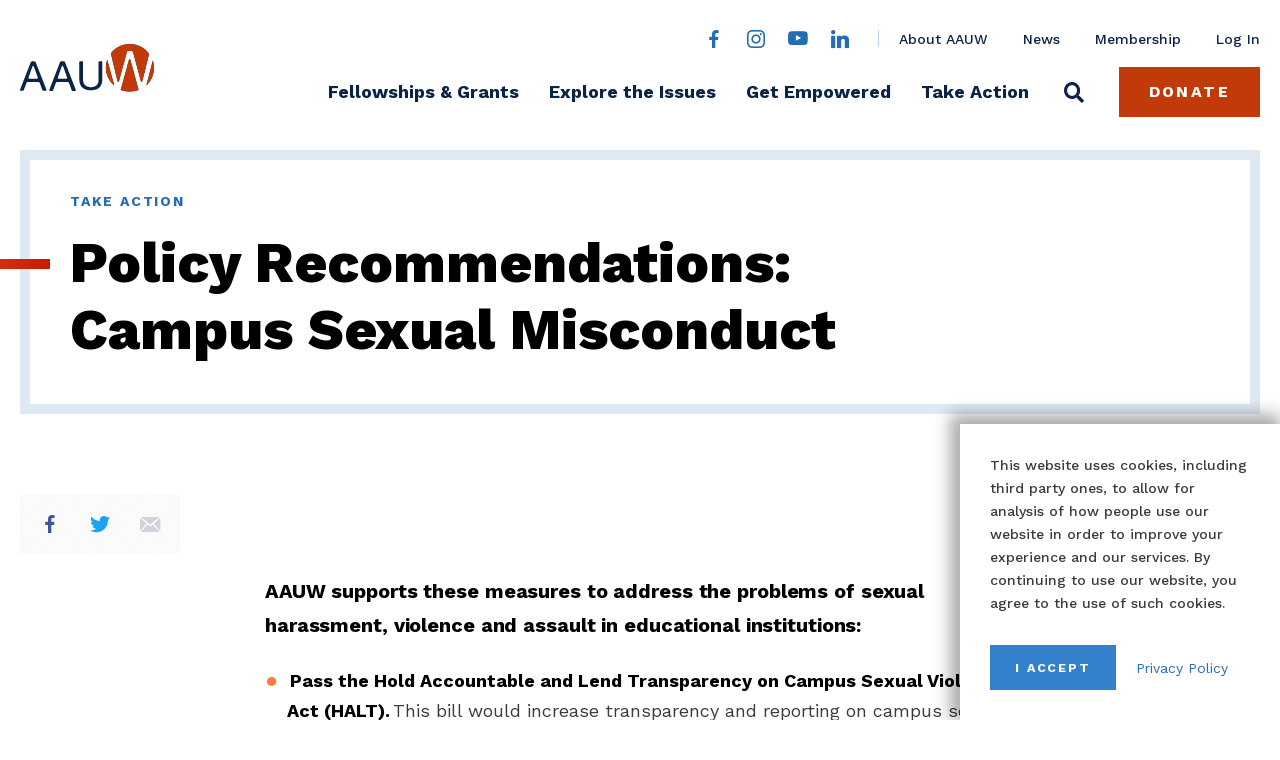

--- FILE ---
content_type: text/html; charset=UTF-8
request_url: https://www.aauw.org/resources/policy/campus-sexual-misconduct/
body_size: 17655
content:
<!doctype html>
<html class="wp-singular resource-template-default single single-resource postid-2025 wp-theme-aauw page" lang="en-US">
<head>
  <meta charset="UTF-8" />
<script type="text/javascript">
/* <![CDATA[ */
var gform;gform||(document.addEventListener("gform_main_scripts_loaded",function(){gform.scriptsLoaded=!0}),document.addEventListener("gform/theme/scripts_loaded",function(){gform.themeScriptsLoaded=!0}),window.addEventListener("DOMContentLoaded",function(){gform.domLoaded=!0}),gform={domLoaded:!1,scriptsLoaded:!1,themeScriptsLoaded:!1,isFormEditor:()=>"function"==typeof InitializeEditor,callIfLoaded:function(o){return!(!gform.domLoaded||!gform.scriptsLoaded||!gform.themeScriptsLoaded&&!gform.isFormEditor()||(gform.isFormEditor()&&console.warn("The use of gform.initializeOnLoaded() is deprecated in the form editor context and will be removed in Gravity Forms 3.1."),o(),0))},initializeOnLoaded:function(o){gform.callIfLoaded(o)||(document.addEventListener("gform_main_scripts_loaded",()=>{gform.scriptsLoaded=!0,gform.callIfLoaded(o)}),document.addEventListener("gform/theme/scripts_loaded",()=>{gform.themeScriptsLoaded=!0,gform.callIfLoaded(o)}),window.addEventListener("DOMContentLoaded",()=>{gform.domLoaded=!0,gform.callIfLoaded(o)}))},hooks:{action:{},filter:{}},addAction:function(o,r,e,t){gform.addHook("action",o,r,e,t)},addFilter:function(o,r,e,t){gform.addHook("filter",o,r,e,t)},doAction:function(o){gform.doHook("action",o,arguments)},applyFilters:function(o){return gform.doHook("filter",o,arguments)},removeAction:function(o,r){gform.removeHook("action",o,r)},removeFilter:function(o,r,e){gform.removeHook("filter",o,r,e)},addHook:function(o,r,e,t,n){null==gform.hooks[o][r]&&(gform.hooks[o][r]=[]);var d=gform.hooks[o][r];null==n&&(n=r+"_"+d.length),gform.hooks[o][r].push({tag:n,callable:e,priority:t=null==t?10:t})},doHook:function(r,o,e){var t;if(e=Array.prototype.slice.call(e,1),null!=gform.hooks[r][o]&&((o=gform.hooks[r][o]).sort(function(o,r){return o.priority-r.priority}),o.forEach(function(o){"function"!=typeof(t=o.callable)&&(t=window[t]),"action"==r?t.apply(null,e):e[0]=t.apply(null,e)})),"filter"==r)return e[0]},removeHook:function(o,r,t,n){var e;null!=gform.hooks[o][r]&&(e=(e=gform.hooks[o][r]).filter(function(o,r,e){return!!(null!=n&&n!=o.tag||null!=t&&t!=o.priority)}),gform.hooks[o][r]=e)}});
/* ]]> */
</script>

  <meta http-equiv="Content-Type" content="text/html; charset=UTF-8" />
  <meta http-equiv="X-UA-Compatible" content="IE=edge">
  <meta name="viewport" content="width=device-width, initial-scale=1.0">

      <script type="text/javascript">
    var _gaq = _gaq || [];
    _gaq.push(['_setAccount', "UA-3193039-1"]);
    _gaq.push(['_trackPageview']);
    (function() {
    var ga = document.createElement('script'); ga.type = 'text/javascript'; ga.async = true;
    ga.src = ('https:' == document.location.protocol ? 'https://ssl' : 'http://www') + '.google-analytics.com/ga.js';
    var s = document.getElementsByTagName('script')[0]; s.parentNode.insertBefore(ga, s);
    })();
    </script>
  
    <meta name='robots' content='index, follow, max-image-preview:large, max-snippet:-1, max-video-preview:-1' />

<!-- Google Tag Manager for WordPress by gtm4wp.com -->
<script data-cfasync="false" data-pagespeed-no-defer>
	var gtm4wp_datalayer_name = "dataLayer";
	var dataLayer = dataLayer || [];
</script>
<!-- End Google Tag Manager for WordPress by gtm4wp.com -->
	<!-- This site is optimized with the Yoast SEO Premium plugin v26.5 (Yoast SEO v26.5) - https://yoast.com/wordpress/plugins/seo/ -->
	<title>Policy Recommendations: Campus Sexual Misconduct &#8211; AAUW : Empowering Women Since 1881</title>
	<meta name="description" content="AAUW&#039;s policy recommendations for addressing campus sexual misconduct." />
	<link rel="canonical" href="https://www.aauw.org/resources/policy/campus-sexual-misconduct/" />
	<meta property="og:locale" content="en_US" />
	<meta property="og:type" content="article" />
	<meta property="og:title" content="Policy Recommendations: Campus Sexual Misconduct" />
	<meta property="og:description" content="AAUW&#039;s policy recommendations for addressing campus sexual misconduct." />
	<meta property="og:url" content="https://www.aauw.org/resources/policy/campus-sexual-misconduct/" />
	<meta property="og:site_name" content="AAUW : Empowering Women Since 1881" />
	<meta property="article:modified_time" content="2020-03-27T14:12:12+00:00" />
	<meta property="og:image" content="https://www.aauw.org/app/uploads/2021/02/AAUW-2021-link-default-image.jpg" />
	<meta property="og:image:width" content="1200" />
	<meta property="og:image:height" content="630" />
	<meta property="og:image:type" content="image/jpeg" />
	<meta name="twitter:card" content="summary_large_image" />
	<script type="application/ld+json" class="yoast-schema-graph">{"@context":"https://schema.org","@graph":[{"@type":"WebPage","@id":"https://www.aauw.org/resources/policy/campus-sexual-misconduct/","url":"https://www.aauw.org/resources/policy/campus-sexual-misconduct/","name":"Policy Recommendations: Campus Sexual Misconduct &#8211; AAUW : Empowering Women Since 1881","isPartOf":{"@id":"https://www.aauw.org/#website"},"datePublished":"2020-02-21T18:59:29+00:00","dateModified":"2020-03-27T14:12:12+00:00","description":"AAUW's policy recommendations for addressing campus sexual misconduct.","inLanguage":"en-US","potentialAction":[{"@type":"ReadAction","target":["https://www.aauw.org/resources/policy/campus-sexual-misconduct/"]}]},{"@type":"WebSite","@id":"https://www.aauw.org/#website","url":"https://www.aauw.org/","name":"AAUW : Empowering Women Since 1881","description":"","potentialAction":[{"@type":"SearchAction","target":{"@type":"EntryPoint","urlTemplate":"https://www.aauw.org/?s={search_term_string}"},"query-input":{"@type":"PropertyValueSpecification","valueRequired":true,"valueName":"search_term_string"}}],"inLanguage":"en-US"}]}</script>
	<!-- / Yoast SEO Premium plugin. -->


		<!-- This site uses the Google Analytics by MonsterInsights plugin v9.10.0 - Using Analytics tracking - https://www.monsterinsights.com/ -->
							<script src="//www.googletagmanager.com/gtag/js?id=G-4Y2EQ73KYE"  data-cfasync="false" data-wpfc-render="false" type="text/javascript" async></script>
			<script data-cfasync="false" data-wpfc-render="false" type="text/javascript">
				var mi_version = '9.10.0';
				var mi_track_user = true;
				var mi_no_track_reason = '';
								var MonsterInsightsDefaultLocations = {"page_location":"https:\/\/www.aauw.org\/resources\/policy\/campus-sexual-misconduct\/"};
								if ( typeof MonsterInsightsPrivacyGuardFilter === 'function' ) {
					var MonsterInsightsLocations = (typeof MonsterInsightsExcludeQuery === 'object') ? MonsterInsightsPrivacyGuardFilter( MonsterInsightsExcludeQuery ) : MonsterInsightsPrivacyGuardFilter( MonsterInsightsDefaultLocations );
				} else {
					var MonsterInsightsLocations = (typeof MonsterInsightsExcludeQuery === 'object') ? MonsterInsightsExcludeQuery : MonsterInsightsDefaultLocations;
				}

								var disableStrs = [
										'ga-disable-G-4Y2EQ73KYE',
									];

				/* Function to detect opted out users */
				function __gtagTrackerIsOptedOut() {
					for (var index = 0; index < disableStrs.length; index++) {
						if (document.cookie.indexOf(disableStrs[index] + '=true') > -1) {
							return true;
						}
					}

					return false;
				}

				/* Disable tracking if the opt-out cookie exists. */
				if (__gtagTrackerIsOptedOut()) {
					for (var index = 0; index < disableStrs.length; index++) {
						window[disableStrs[index]] = true;
					}
				}

				/* Opt-out function */
				function __gtagTrackerOptout() {
					for (var index = 0; index < disableStrs.length; index++) {
						document.cookie = disableStrs[index] + '=true; expires=Thu, 31 Dec 2099 23:59:59 UTC; path=/';
						window[disableStrs[index]] = true;
					}
				}

				if ('undefined' === typeof gaOptout) {
					function gaOptout() {
						__gtagTrackerOptout();
					}
				}
								window.dataLayer = window.dataLayer || [];

				window.MonsterInsightsDualTracker = {
					helpers: {},
					trackers: {},
				};
				if (mi_track_user) {
					function __gtagDataLayer() {
						dataLayer.push(arguments);
					}

					function __gtagTracker(type, name, parameters) {
						if (!parameters) {
							parameters = {};
						}

						if (parameters.send_to) {
							__gtagDataLayer.apply(null, arguments);
							return;
						}

						if (type === 'event') {
														parameters.send_to = monsterinsights_frontend.v4_id;
							var hookName = name;
							if (typeof parameters['event_category'] !== 'undefined') {
								hookName = parameters['event_category'] + ':' + name;
							}

							if (typeof MonsterInsightsDualTracker.trackers[hookName] !== 'undefined') {
								MonsterInsightsDualTracker.trackers[hookName](parameters);
							} else {
								__gtagDataLayer('event', name, parameters);
							}
							
						} else {
							__gtagDataLayer.apply(null, arguments);
						}
					}

					__gtagTracker('js', new Date());
					__gtagTracker('set', {
						'developer_id.dZGIzZG': true,
											});
					if ( MonsterInsightsLocations.page_location ) {
						__gtagTracker('set', MonsterInsightsLocations);
					}
										__gtagTracker('config', 'G-4Y2EQ73KYE', {"forceSSL":"true","link_attribution":"true"} );
										window.gtag = __gtagTracker;										(function () {
						/* https://developers.google.com/analytics/devguides/collection/analyticsjs/ */
						/* ga and __gaTracker compatibility shim. */
						var noopfn = function () {
							return null;
						};
						var newtracker = function () {
							return new Tracker();
						};
						var Tracker = function () {
							return null;
						};
						var p = Tracker.prototype;
						p.get = noopfn;
						p.set = noopfn;
						p.send = function () {
							var args = Array.prototype.slice.call(arguments);
							args.unshift('send');
							__gaTracker.apply(null, args);
						};
						var __gaTracker = function () {
							var len = arguments.length;
							if (len === 0) {
								return;
							}
							var f = arguments[len - 1];
							if (typeof f !== 'object' || f === null || typeof f.hitCallback !== 'function') {
								if ('send' === arguments[0]) {
									var hitConverted, hitObject = false, action;
									if ('event' === arguments[1]) {
										if ('undefined' !== typeof arguments[3]) {
											hitObject = {
												'eventAction': arguments[3],
												'eventCategory': arguments[2],
												'eventLabel': arguments[4],
												'value': arguments[5] ? arguments[5] : 1,
											}
										}
									}
									if ('pageview' === arguments[1]) {
										if ('undefined' !== typeof arguments[2]) {
											hitObject = {
												'eventAction': 'page_view',
												'page_path': arguments[2],
											}
										}
									}
									if (typeof arguments[2] === 'object') {
										hitObject = arguments[2];
									}
									if (typeof arguments[5] === 'object') {
										Object.assign(hitObject, arguments[5]);
									}
									if ('undefined' !== typeof arguments[1].hitType) {
										hitObject = arguments[1];
										if ('pageview' === hitObject.hitType) {
											hitObject.eventAction = 'page_view';
										}
									}
									if (hitObject) {
										action = 'timing' === arguments[1].hitType ? 'timing_complete' : hitObject.eventAction;
										hitConverted = mapArgs(hitObject);
										__gtagTracker('event', action, hitConverted);
									}
								}
								return;
							}

							function mapArgs(args) {
								var arg, hit = {};
								var gaMap = {
									'eventCategory': 'event_category',
									'eventAction': 'event_action',
									'eventLabel': 'event_label',
									'eventValue': 'event_value',
									'nonInteraction': 'non_interaction',
									'timingCategory': 'event_category',
									'timingVar': 'name',
									'timingValue': 'value',
									'timingLabel': 'event_label',
									'page': 'page_path',
									'location': 'page_location',
									'title': 'page_title',
									'referrer' : 'page_referrer',
								};
								for (arg in args) {
																		if (!(!args.hasOwnProperty(arg) || !gaMap.hasOwnProperty(arg))) {
										hit[gaMap[arg]] = args[arg];
									} else {
										hit[arg] = args[arg];
									}
								}
								return hit;
							}

							try {
								f.hitCallback();
							} catch (ex) {
							}
						};
						__gaTracker.create = newtracker;
						__gaTracker.getByName = newtracker;
						__gaTracker.getAll = function () {
							return [];
						};
						__gaTracker.remove = noopfn;
						__gaTracker.loaded = true;
						window['__gaTracker'] = __gaTracker;
					})();
									} else {
										console.log("");
					(function () {
						function __gtagTracker() {
							return null;
						}

						window['__gtagTracker'] = __gtagTracker;
						window['gtag'] = __gtagTracker;
					})();
									}
			</script>
							<!-- / Google Analytics by MonsterInsights -->
		<style id='wp-img-auto-sizes-contain-inline-css' type='text/css'>
img:is([sizes=auto i],[sizes^="auto," i]){contain-intrinsic-size:3000px 1500px}
/*# sourceURL=wp-img-auto-sizes-contain-inline-css */
</style>
<style id='classic-theme-styles-inline-css' type='text/css'>
/*! This file is auto-generated */
.wp-block-button__link{color:#fff;background-color:#32373c;border-radius:9999px;box-shadow:none;text-decoration:none;padding:calc(.667em + 2px) calc(1.333em + 2px);font-size:1.125em}.wp-block-file__button{background:#32373c;color:#fff;text-decoration:none}
/*# sourceURL=/wp-includes/css/classic-themes.min.css */
</style>
<link rel="stylesheet" href="/app/themes/aauw/assets/css/style.css?ver=1746468457">
<link rel="stylesheet" href="https://fonts.googleapis.com/css?family=Work+Sans%3A400%2C500%2C600%2C700%2C800&#038;display=swap&#038;ver=7fd1a2a13464631d2dff8b32055869e4">

<!-- Google Tag Manager for WordPress by gtm4wp.com -->
<!-- GTM Container placement set to footer -->
<script data-cfasync="false" data-pagespeed-no-defer>
	var dataLayer_content = {"pagePostType":"resource","pagePostType2":"single-resource","pageAttributes":["civil-rights-data-collection","clery-act"],"pagePostAuthor":"Coby Jones"};
	dataLayer.push( dataLayer_content );
</script>
<script data-cfasync="false" data-pagespeed-no-defer>
(function(w,d,s,l,i){w[l]=w[l]||[];w[l].push({'gtm.start':
new Date().getTime(),event:'gtm.js'});var f=d.getElementsByTagName(s)[0],
j=d.createElement(s),dl=l!='dataLayer'?'&l='+l:'';j.async=true;j.src=
'//www.googletagmanager.com/gtm.js?id='+i+dl;f.parentNode.insertBefore(j,f);
})(window,document,'script','dataLayer','GTM-T45754PG');
</script>
<!-- End Google Tag Manager for WordPress by gtm4wp.com --><script type="text/javascript" src="https://ajax.googleapis.com/ajax/libs/jquery/3.4.1/jquery.min.js?ver=3.4.1" id="jquery-js"></script>


    <link rel="apple-touch-icon" sizes="180x180" href="/app/themes/aauw/assets/images/favicons/apple-touch-icon.png">
  <link rel="icon" type="image/png" sizes="32x32" href="/app/themes/aauw/assets/images/favicons/favicon-32x32.png">
  <link rel="icon" type="image/png" sizes="16x16" href="/app/themes/aauw/assets/images/favicons/favicon-16x16.png">
  <link rel="manifest" href="/app/themes/aauw/assets/images/favicons/site.webmanifest">
  <link rel="mask-icon" href="/app/themes/aauw/assets/images/favicons/safari-pinned-tab.svg" color="#c23a09">
  <link rel="shortcut icon" href="/app/themes/aauw/assets/images/favicons/favicon.ico">
  <meta name="msapplication-TileColor" content="#da532c">
  <meta name="msapplication-config" content="/app/themes/aauw/assets/images/favicons/browserconfig.xml">
  <meta name="theme-color" content="#ffffff">

<style id='global-styles-inline-css' type='text/css'>
:root{--wp--preset--aspect-ratio--square: 1;--wp--preset--aspect-ratio--4-3: 4/3;--wp--preset--aspect-ratio--3-4: 3/4;--wp--preset--aspect-ratio--3-2: 3/2;--wp--preset--aspect-ratio--2-3: 2/3;--wp--preset--aspect-ratio--16-9: 16/9;--wp--preset--aspect-ratio--9-16: 9/16;--wp--preset--color--black: #000000;--wp--preset--color--cyan-bluish-gray: #abb8c3;--wp--preset--color--white: #ffffff;--wp--preset--color--pale-pink: #f78da7;--wp--preset--color--vivid-red: #cf2e2e;--wp--preset--color--luminous-vivid-orange: #ff6900;--wp--preset--color--luminous-vivid-amber: #fcb900;--wp--preset--color--light-green-cyan: #7bdcb5;--wp--preset--color--vivid-green-cyan: #00d084;--wp--preset--color--pale-cyan-blue: #8ed1fc;--wp--preset--color--vivid-cyan-blue: #0693e3;--wp--preset--color--vivid-purple: #9b51e0;--wp--preset--gradient--vivid-cyan-blue-to-vivid-purple: linear-gradient(135deg,rgb(6,147,227) 0%,rgb(155,81,224) 100%);--wp--preset--gradient--light-green-cyan-to-vivid-green-cyan: linear-gradient(135deg,rgb(122,220,180) 0%,rgb(0,208,130) 100%);--wp--preset--gradient--luminous-vivid-amber-to-luminous-vivid-orange: linear-gradient(135deg,rgb(252,185,0) 0%,rgb(255,105,0) 100%);--wp--preset--gradient--luminous-vivid-orange-to-vivid-red: linear-gradient(135deg,rgb(255,105,0) 0%,rgb(207,46,46) 100%);--wp--preset--gradient--very-light-gray-to-cyan-bluish-gray: linear-gradient(135deg,rgb(238,238,238) 0%,rgb(169,184,195) 100%);--wp--preset--gradient--cool-to-warm-spectrum: linear-gradient(135deg,rgb(74,234,220) 0%,rgb(151,120,209) 20%,rgb(207,42,186) 40%,rgb(238,44,130) 60%,rgb(251,105,98) 80%,rgb(254,248,76) 100%);--wp--preset--gradient--blush-light-purple: linear-gradient(135deg,rgb(255,206,236) 0%,rgb(152,150,240) 100%);--wp--preset--gradient--blush-bordeaux: linear-gradient(135deg,rgb(254,205,165) 0%,rgb(254,45,45) 50%,rgb(107,0,62) 100%);--wp--preset--gradient--luminous-dusk: linear-gradient(135deg,rgb(255,203,112) 0%,rgb(199,81,192) 50%,rgb(65,88,208) 100%);--wp--preset--gradient--pale-ocean: linear-gradient(135deg,rgb(255,245,203) 0%,rgb(182,227,212) 50%,rgb(51,167,181) 100%);--wp--preset--gradient--electric-grass: linear-gradient(135deg,rgb(202,248,128) 0%,rgb(113,206,126) 100%);--wp--preset--gradient--midnight: linear-gradient(135deg,rgb(2,3,129) 0%,rgb(40,116,252) 100%);--wp--preset--font-size--small: 13px;--wp--preset--font-size--medium: 20px;--wp--preset--font-size--large: 36px;--wp--preset--font-size--x-large: 42px;--wp--preset--spacing--20: 0.44rem;--wp--preset--spacing--30: 0.67rem;--wp--preset--spacing--40: 1rem;--wp--preset--spacing--50: 1.5rem;--wp--preset--spacing--60: 2.25rem;--wp--preset--spacing--70: 3.38rem;--wp--preset--spacing--80: 5.06rem;--wp--preset--shadow--natural: 6px 6px 9px rgba(0, 0, 0, 0.2);--wp--preset--shadow--deep: 12px 12px 50px rgba(0, 0, 0, 0.4);--wp--preset--shadow--sharp: 6px 6px 0px rgba(0, 0, 0, 0.2);--wp--preset--shadow--outlined: 6px 6px 0px -3px rgb(255, 255, 255), 6px 6px rgb(0, 0, 0);--wp--preset--shadow--crisp: 6px 6px 0px rgb(0, 0, 0);}:where(.is-layout-flex){gap: 0.5em;}:where(.is-layout-grid){gap: 0.5em;}body .is-layout-flex{display: flex;}.is-layout-flex{flex-wrap: wrap;align-items: center;}.is-layout-flex > :is(*, div){margin: 0;}body .is-layout-grid{display: grid;}.is-layout-grid > :is(*, div){margin: 0;}:where(.wp-block-columns.is-layout-flex){gap: 2em;}:where(.wp-block-columns.is-layout-grid){gap: 2em;}:where(.wp-block-post-template.is-layout-flex){gap: 1.25em;}:where(.wp-block-post-template.is-layout-grid){gap: 1.25em;}.has-black-color{color: var(--wp--preset--color--black) !important;}.has-cyan-bluish-gray-color{color: var(--wp--preset--color--cyan-bluish-gray) !important;}.has-white-color{color: var(--wp--preset--color--white) !important;}.has-pale-pink-color{color: var(--wp--preset--color--pale-pink) !important;}.has-vivid-red-color{color: var(--wp--preset--color--vivid-red) !important;}.has-luminous-vivid-orange-color{color: var(--wp--preset--color--luminous-vivid-orange) !important;}.has-luminous-vivid-amber-color{color: var(--wp--preset--color--luminous-vivid-amber) !important;}.has-light-green-cyan-color{color: var(--wp--preset--color--light-green-cyan) !important;}.has-vivid-green-cyan-color{color: var(--wp--preset--color--vivid-green-cyan) !important;}.has-pale-cyan-blue-color{color: var(--wp--preset--color--pale-cyan-blue) !important;}.has-vivid-cyan-blue-color{color: var(--wp--preset--color--vivid-cyan-blue) !important;}.has-vivid-purple-color{color: var(--wp--preset--color--vivid-purple) !important;}.has-black-background-color{background-color: var(--wp--preset--color--black) !important;}.has-cyan-bluish-gray-background-color{background-color: var(--wp--preset--color--cyan-bluish-gray) !important;}.has-white-background-color{background-color: var(--wp--preset--color--white) !important;}.has-pale-pink-background-color{background-color: var(--wp--preset--color--pale-pink) !important;}.has-vivid-red-background-color{background-color: var(--wp--preset--color--vivid-red) !important;}.has-luminous-vivid-orange-background-color{background-color: var(--wp--preset--color--luminous-vivid-orange) !important;}.has-luminous-vivid-amber-background-color{background-color: var(--wp--preset--color--luminous-vivid-amber) !important;}.has-light-green-cyan-background-color{background-color: var(--wp--preset--color--light-green-cyan) !important;}.has-vivid-green-cyan-background-color{background-color: var(--wp--preset--color--vivid-green-cyan) !important;}.has-pale-cyan-blue-background-color{background-color: var(--wp--preset--color--pale-cyan-blue) !important;}.has-vivid-cyan-blue-background-color{background-color: var(--wp--preset--color--vivid-cyan-blue) !important;}.has-vivid-purple-background-color{background-color: var(--wp--preset--color--vivid-purple) !important;}.has-black-border-color{border-color: var(--wp--preset--color--black) !important;}.has-cyan-bluish-gray-border-color{border-color: var(--wp--preset--color--cyan-bluish-gray) !important;}.has-white-border-color{border-color: var(--wp--preset--color--white) !important;}.has-pale-pink-border-color{border-color: var(--wp--preset--color--pale-pink) !important;}.has-vivid-red-border-color{border-color: var(--wp--preset--color--vivid-red) !important;}.has-luminous-vivid-orange-border-color{border-color: var(--wp--preset--color--luminous-vivid-orange) !important;}.has-luminous-vivid-amber-border-color{border-color: var(--wp--preset--color--luminous-vivid-amber) !important;}.has-light-green-cyan-border-color{border-color: var(--wp--preset--color--light-green-cyan) !important;}.has-vivid-green-cyan-border-color{border-color: var(--wp--preset--color--vivid-green-cyan) !important;}.has-pale-cyan-blue-border-color{border-color: var(--wp--preset--color--pale-cyan-blue) !important;}.has-vivid-cyan-blue-border-color{border-color: var(--wp--preset--color--vivid-cyan-blue) !important;}.has-vivid-purple-border-color{border-color: var(--wp--preset--color--vivid-purple) !important;}.has-vivid-cyan-blue-to-vivid-purple-gradient-background{background: var(--wp--preset--gradient--vivid-cyan-blue-to-vivid-purple) !important;}.has-light-green-cyan-to-vivid-green-cyan-gradient-background{background: var(--wp--preset--gradient--light-green-cyan-to-vivid-green-cyan) !important;}.has-luminous-vivid-amber-to-luminous-vivid-orange-gradient-background{background: var(--wp--preset--gradient--luminous-vivid-amber-to-luminous-vivid-orange) !important;}.has-luminous-vivid-orange-to-vivid-red-gradient-background{background: var(--wp--preset--gradient--luminous-vivid-orange-to-vivid-red) !important;}.has-very-light-gray-to-cyan-bluish-gray-gradient-background{background: var(--wp--preset--gradient--very-light-gray-to-cyan-bluish-gray) !important;}.has-cool-to-warm-spectrum-gradient-background{background: var(--wp--preset--gradient--cool-to-warm-spectrum) !important;}.has-blush-light-purple-gradient-background{background: var(--wp--preset--gradient--blush-light-purple) !important;}.has-blush-bordeaux-gradient-background{background: var(--wp--preset--gradient--blush-bordeaux) !important;}.has-luminous-dusk-gradient-background{background: var(--wp--preset--gradient--luminous-dusk) !important;}.has-pale-ocean-gradient-background{background: var(--wp--preset--gradient--pale-ocean) !important;}.has-electric-grass-gradient-background{background: var(--wp--preset--gradient--electric-grass) !important;}.has-midnight-gradient-background{background: var(--wp--preset--gradient--midnight) !important;}.has-small-font-size{font-size: var(--wp--preset--font-size--small) !important;}.has-medium-font-size{font-size: var(--wp--preset--font-size--medium) !important;}.has-large-font-size{font-size: var(--wp--preset--font-size--large) !important;}.has-x-large-font-size{font-size: var(--wp--preset--font-size--x-large) !important;}
/*# sourceURL=global-styles-inline-css */
</style>
</head>

  <body>

        <div class="page-container">

            <div class="cookie-notice-wrapper" aria-live="polite">
  <div class="cookie-notice" id="cookie-notice" role="dialog" aria-labelledby="cookie-notice-heading">
    <h2 class="sr-text" id="cookie-notice-heading">Cookie Notice</h2>

    <div class="cookie-notice-text">
              <p>This website uses cookies, including third party ones, to allow for analysis of how people use our website in order to improve your experience and our services. By continuing to use our website, you agree to the use of such cookies.</p>

          </div>

    <div class="cookie-notice-actions">
      <button class="cookie-notice-actions-accept" id="cookie-notice-accept">I Accept</button>

                    <a class="cookie-notice-actions-policy-link" rel="noopener" target="_blank" href="https://www.aauw.org/privacy-policy/">Privacy Policy</a>
          </div>
  </div>
</div>

                    

<header class="site-header" id="site-header">
  <div class="site-header-inner">

              <a class="site-header-logo -link" href="/">
        <img alt="AAUW" class="site-header-logo-img" src="https://www.aauw.org/app/themes/aauw/assets/images/logo.svg">
        <span class="sr-text">home page</span>
      </a>
    
        <nav aria-labelledby="site-header-mobile-heading" class="site-header-mobile" id="site-header-mobile">
      <h2 class="sr-text" id="site-header-mobile-heading">Site Navigation</h2>

      <div class="site-header-mobile-buttons-wrapper">
                  <a class="site-header-donate site-header-mobile-donate btn -orange" href="https://my.aauw.org/donation-product-detail">Donate</a>
        
        <button class="site-header-mobile-toggle hamburger" id="site-header-mobile-toggle" disabled>
          <span class="sr-text">Toggle Site Menu</span>

          <span class="hamburger-box">
            <span class="hamburger-inner"></span>
          </span>
        </button>
      </div>

      <div class="site-header-mobile-menu" id="site-header-mobile-menu" hidden>
                <div class="site-header-mobile-menu-screen" data-submenu-id="0" data-submenu-level="0">
          <ul class="site-header-mobile-menu-main site-header-mobile-menu-items -large">
                          <li class="item">
                                <span><a class=" " href="https://www.aauw.org/resources/programs/fellowships-grants/">Fellowships & Grants</a></span>

                              </li>
                          <li class="item">
                                <span><a class=" " href="https://www.aauw.org/issues/">Explore the Issues</a></span>

                                  <button class="site-header-mobile-menu-button-submenu" data-target-screen="49">
                    <span class="sr-text">Explore the Issues Sub-menu</span>
                  </button>
                              </li>
                          <li class="item">
                                <span><a class=" " href="https://www.aauw.org/get-empowered/">Get Empowered</a></span>

                                  <button class="site-header-mobile-menu-button-submenu" data-target-screen="50">
                    <span class="sr-text">Get Empowered Sub-menu</span>
                  </button>
                              </li>
                          <li class="item">
                                <span><a class=" " href="https://www.aauw.org/act/">Take Action</a></span>

                                  <button class="site-header-mobile-menu-button-submenu" data-target-screen="114">
                    <span class="sr-text">Take Action Sub-menu</span>
                  </button>
                              </li>
                      </ul>

          <ul class="site-header-mobile-menu-utility site-header-mobile-menu-items">
                                        <li class="item">
                <a class=" " href="https://www.aauw.org/about/">About AAUW</a>
              </li>
                                        <li class="item">
                <a class=" " href="https://www.aauw.org/resources/news/media/">News</a>
              </li>
                                        <li class="item">
                <a class=" " href="https://www.aauw.org/membership/">Membership</a>
              </li>
                                        <li class="item">
                <a class=" -external" rel="noopener" target="_blank" href="https://my.aauw.org/NC__Login">Log In</a>
              </li>
                      </ul>

          <form class="site-header-mobile-search" action="/" method="GET">
            <div class="aauw-form-field -search">
              <input type="search" name="s" id="site-header-mobile-search-input">
              <label for="site-header-mobile-search-input">Search</label>
              <button class="search-btn"><span class="sr-text">Search</span></button>
            </div>
          </form>

          <div class="socicons">
      <a class="socicon-facebook" href="https://www.facebook.com/AAUW.National" rel="noopener" target="_blank"><span class="sr-text">Facebook</span></a>
  
  
      <a class="socicon-instagram" href="https://www.instagram.com/aauwnational/?hl=en" rel="noopener" target="_blank"><span class="sr-text">Instagram</span></a>
  
      <a class="socicon-youtube" href="https://www.youtube.com/channel/UCQRtzIArWu3kzHIL7jfRwcQ" rel="noopener" target="_blank"><span class="sr-text">YouTube</span></a>
  
      <a class="socicon-linkedin" href="https://www.linkedin.com/company/aauw" rel="noopener" target="_blank"><span class="sr-text">LinkedIn</span></a>
  </div>
        </div>

                                                        
              <div class="site-header-mobile-menu-screen" data-submenu-id="49" data-submenu-level="1" hidden>
  <div class="site-header-mobile-menu-screen-back-wrapper">
    <button class="site-header-mobile-menu-screen-back" data-target-screen="0">
      Back
              <span class="sr-text">to main menu</span>
          </button>
  </div>

                    <ul class="site-header-mobile-menu-items -large">
                                                                                                                <li class="item">
                          <span><a class=" " href="https://www.aauw.org/issues/education/">Education</a></span>

                                                      <button class="site-header-mobile-menu-button-submenu" data-target-screen="6084">
                              <span class="sr-text">Education Sub-menu</span>
                            </button>
                                                  </li>
                                                                                                                                      <li class="item">
                          <span><a class=" " href="https://www.aauw.org/issues/economic-security/">Economic Security</a></span>

                                                      <button class="site-header-mobile-menu-button-submenu" data-target-screen="6077">
                              <span class="sr-text">Economic Security Sub-menu</span>
                            </button>
                                                  </li>
                                                                                                                                      <li class="item">
                          <span><a class=" " href="https://www.aauw.org/issues/civil-rights/">Social Justice & Civil Rights</a></span>

                                                      <button class="site-header-mobile-menu-button-submenu" data-target-screen="6091">
                              <span class="sr-text">Social Justice & Civil Rights Sub-menu</span>
                            </button>
                                                  </li>
                                                            </ul>

                          <div class="site-header-promos">                        
        <a
          class="site-header-promos-item"
          href="https://www.aauw.org/research/"
          
          target=""
        >
          <div class="site-header-promos-item-img-wrapper">
            <img alt="" src="https://www.aauw.org/app/uploads/2020/02/research-data_308x171_acf_cropped.png">
          </div>

          <span class="site-header-promos-item-title">Research & Data</span>
        </a>
                              
        <a
          class="site-header-promos-item"
          href="https://www.aauw.org/act/policy-center/"
          
          target=""
        >
          <div class="site-header-promos-item-img-wrapper">
            <img alt="" src="https://www.aauw.org/app/uploads/2020/02/promo-policy-center_308x171_acf_cropped.jpg">
          </div>

          <span class="site-header-promos-item-title">Policy Center</span>
        </a>
      </div>
  
                </div>

                                            <div class="site-header-mobile-menu-screen" data-submenu-id="6084" data-submenu-level="2" hidden>
  <div class="site-header-mobile-menu-screen-back-wrapper">
    <button class="site-header-mobile-menu-screen-back" data-target-screen="49">
      Back
              <span class="sr-text">to Explore the Issues</span>
          </button>
  </div>

                      <h3 class="site-header-mobile-menu-subtitle">Education</h3>

                                          <ul class="site-header-mobile-menu-items -second-level">
                                                                                                                                    <li class="item">
                              <a class=" " href="https://www.aauw.org/issues/education/stem/">The STEM Gap</a>
                            </li>
                                                                        </ul>
                    
                                      </div>
                              <div class="site-header-mobile-menu-screen" data-submenu-id="6077" data-submenu-level="2" hidden>
  <div class="site-header-mobile-menu-screen-back-wrapper">
    <button class="site-header-mobile-menu-screen-back" data-target-screen="49">
      Back
              <span class="sr-text">to Explore the Issues</span>
          </button>
  </div>

                      <h3 class="site-header-mobile-menu-subtitle">Economic Security</h3>

                                          <ul class="site-header-mobile-menu-items -second-level">
                                                                                                                                    <li class="item">
                              <a class=" " href="https://www.aauw.org/issues/economic-security/pay-gap/">Pay Equity</a>
                            </li>
                                                                        </ul>
                    
                                      </div>
                              <div class="site-header-mobile-menu-screen" data-submenu-id="6091" data-submenu-level="2" hidden>
  <div class="site-header-mobile-menu-screen-back-wrapper">
    <button class="site-header-mobile-menu-screen-back" data-target-screen="49">
      Back
              <span class="sr-text">to Explore the Issues</span>
          </button>
  </div>

                      <h3 class="site-header-mobile-menu-subtitle">Social Justice & Civil Rights</h3>

                                          <ul class="site-header-mobile-menu-items -second-level">
                                                                                                                                    <li class="item">
                              <a class=" " href="https://www.aauw.org/issues/civil-rights/global-connections/">Global Connections</a>
                            </li>
                                                                        </ul>
                    
                                      </div>
              
                                                    
                            <div class="site-header-mobile-menu-screen" data-submenu-id="50" data-submenu-level="1" hidden>
  <div class="site-header-mobile-menu-screen-back-wrapper">
    <button class="site-header-mobile-menu-screen-back" data-target-screen="0">
      Back
              <span class="sr-text">to main menu</span>
          </button>
  </div>

                    <h3 class="site-header-mobile-menu-subtitle">Tools & Resources</h3>

                  <ul class="site-header-mobile-menu-items -second-level">
                                                                <li class="item">
                        <a class=" " href="https://www.aauw.org/resources/programs/salary-negotiation/">Salary Negotiation</a>
                      </li>
                                                                <li class="item">
                        <a class=" " href="https://www.aauw.org/resources/programs/money-smart/">Financial Literacy</a>
                      </li>
                                                                <li class="item">
                        <a class=" " href="https://www.aauw.org/resources/programs/webinars/">AAUW Webinars</a>
                      </li>
                                                                <li class="item">
                        <a class=" " href="https://www.aauw.org/resources/programs/fellowships-grants/">Find Educational Funding</a>
                      </li>
                                                                <li class="item">
                        <a class=" " href="https://www.aauw.org/resources/legal/laf/">Legal Advocacy Fund</a>
                      </li>
                                                                <li class="item">
                        <a class=" " href="https://www.aauw.org/resources/events/nccwsl/">NCCWSL</a>
                      </li>
                                      </ul>

                          <div class="site-header-promos">                        
        <a
          class="site-header-promos-item"
          href="https://www.aauw.org/resources/programs/salary-negotiation/"
          
          target=""
        >
          <div class="site-header-promos-item-img-wrapper">
            <img alt="" src="https://www.aauw.org/app/uploads/2025/04/IMG_9997-scaled_308x171_acf_cropped.jpg">
          </div>

          <span class="site-header-promos-item-title">Work Smart & Start Smart Salary Negotiation Training</span>
        </a>
                              
        <a
          class="site-header-promos-item"
          href="https://www.aauw.org/resources/programs/moneysmart/"
          
          target=""
        >
          <div class="site-header-promos-item-img-wrapper">
            <img alt="Woman sitting on sofa looking at spreadsheet and calculator" src="https://www.aauw.org/app/uploads/2021/09/shutterstock_656185585-scaled_308x171_acf_cropped.jpg">
          </div>

          <span class="site-header-promos-item-title">Money Smart: Financial Literacy</span>
        </a>
      </div>
  
                </div>

                                                    
                            <div class="site-header-mobile-menu-screen" data-submenu-id="114" data-submenu-level="1" hidden>
  <div class="site-header-mobile-menu-screen-back-wrapper">
    <button class="site-header-mobile-menu-screen-back" data-target-screen="0">
      Back
              <span class="sr-text">to main menu</span>
          </button>
  </div>

                    <h3 class="site-header-mobile-menu-subtitle">Get Involved</h3>

                  <ul class="site-header-mobile-menu-items -second-level">
                                                                <li class="item">
                        <a class=" -external" rel="noopener" target="_blank" href="https://www.aauwaction.org/">AAUW Action Fund & Voter Resources</a>
                      </li>
                                      </ul>

                          <div class="site-header-promos">                        
        <a
          class="site-header-promos-item"
          href="https://www.aauw.org/act/two-minute-activist/"
          
          target=""
        >
          <div class="site-header-promos-item-img-wrapper">
            <img alt="" src="https://www.aauw.org/app/uploads/2025/03/capitol-page-thumbnail-308-x-171-px_308x171_acf_cropped.png">
          </div>

          <span class="site-header-promos-item-title">Two-Minute Activist</span>
        </a>
                              
        <a
          class="site-header-promos-item"
          href="https://www.aauw.org/about/our-partners/"
          
          target=""
        >
          <div class="site-header-promos-item-img-wrapper">
            <img alt="" src="https://www.aauw.org/app/uploads/2025/12/Screenshot-2025-10-31-at-9.55.24-AM_308x171_acf_cropped.png">
          </div>

          <span class="site-header-promos-item-title">Ways to Support</span>
        </a>
      </div>
  
                </div>

                                    </div>
    </nav>
    
        <nav aria-labelledby="site-header-desktop-heading" class="site-header-desktop" id="site-header-desktop">
      <h2 class="sr-text" id="site-header-desktop-heading">Site Navigation</h2>

      <ul class="site-header-desktop-main-menu" id="site-header-desktop-main-menu">
                  <li class="site-header-desktop-main-menu-item -gradient">
                        <a class=" " href="https://www.aauw.org/resources/programs/fellowships-grants/">Fellowships & Grants</a>

                      </li>
                  <li class="site-header-desktop-main-menu-item -gradient -has-dropdown">
                        <a class=" " href="https://www.aauw.org/issues/">Explore the Issues</a>

                          <div class="site-header-desktop-main-menu-item-dropdown -issue">
                <div class="site-header-desktop-main-menu-item-dropdown-inner">
                  
                                                                                                            <div class="site-header-desktop-main-menu-item-dropdown-menu">
                          <h3 class="site-header-desktop-main-menu-item-dropdown-menu-subtitle -issue">
                                                        <a class=" " href="https://www.aauw.org/issues/education/">
                                                              <img class="three-up-icons-item-image" src="/app/themes/aauw/assets/images/colored-icons/education.svg" alt="Education">
                              
                              Education
                            </a>
                          </h3>

                          <ul class="site-header-desktop-main-menu-item-dropdown-menu-items">
                                                                                                                                                        <li class="site-header-desktop-main-menu-item-dropdown-menu-item">
                                  <a class=" " href="https://www.aauw.org/issues/education/stem/">The STEM Gap</a>
                                </li>
                                                          
                                                      </ul>
                        </div>
                                                                                                              <div class="site-header-desktop-main-menu-item-dropdown-menu">
                          <h3 class="site-header-desktop-main-menu-item-dropdown-menu-subtitle -issue">
                                                        <a class=" " href="https://www.aauw.org/issues/economic-security/">
                                                              <img class="three-up-icons-item-image" src="/app/themes/aauw/assets/images/colored-icons/gender-equity.svg" alt="Gender-Equity">
                              
                              Economic Security
                            </a>
                          </h3>

                          <ul class="site-header-desktop-main-menu-item-dropdown-menu-items">
                                                                                                                                                        <li class="site-header-desktop-main-menu-item-dropdown-menu-item">
                                  <a class=" " href="https://www.aauw.org/issues/economic-security/pay-gap/">Pay Equity</a>
                                </li>
                                                          
                                                      </ul>
                        </div>
                                                                                                              <div class="site-header-desktop-main-menu-item-dropdown-menu">
                          <h3 class="site-header-desktop-main-menu-item-dropdown-menu-subtitle -issue">
                                                        <a class=" " href="https://www.aauw.org/issues/civil-rights/">
                                                              <img class="three-up-icons-item-image" src="/app/themes/aauw/assets/images/colored-icons/briefcase.svg" alt="Briefcase">
                              
                              Social Justice & Civil Rights
                            </a>
                          </h3>

                          <ul class="site-header-desktop-main-menu-item-dropdown-menu-items">
                                                                                                                                                        <li class="site-header-desktop-main-menu-item-dropdown-menu-item">
                                  <a class=" " href="https://www.aauw.org/issues/civil-rights/global-connections/">Global Connections</a>
                                </li>
                                                          
                                                      </ul>
                        </div>
                                          
                  
                          <div class="site-header-promos">                        
        <a
          class="site-header-promos-item"
          href="https://www.aauw.org/research/"
          
          target=""
        >
          <div class="site-header-promos-item-img-wrapper">
            <img alt="" src="https://www.aauw.org/app/uploads/2020/02/research-data_308x171_acf_cropped.png">
          </div>

          <span class="site-header-promos-item-title">Research & Data</span>
        </a>
                              
        <a
          class="site-header-promos-item"
          href="https://www.aauw.org/act/policy-center/"
          
          target=""
        >
          <div class="site-header-promos-item-img-wrapper">
            <img alt="" src="https://www.aauw.org/app/uploads/2020/02/promo-policy-center_308x171_acf_cropped.jpg">
          </div>

          <span class="site-header-promos-item-title">Policy Center</span>
        </a>
      </div>
  
                </div>
              </div>
                      </li>
                  <li class="site-header-desktop-main-menu-item -gradient -has-dropdown">
                        <a class=" " href="https://www.aauw.org/get-empowered/">Get Empowered</a>

                          <div class="site-header-desktop-main-menu-item-dropdown">
                <div class="site-header-desktop-main-menu-item-dropdown-inner">
                  
                                        <div class="site-header-desktop-main-menu-item-dropdown-menu">
                      <h3 class="site-header-desktop-main-menu-item-dropdown-menu-subtitle">Tools & Resources</h3>

                      <ul class="site-header-desktop-main-menu-item-dropdown-menu-items">
                                                                            <li class="site-header-desktop-main-menu-item-dropdown-menu-item">
                            <a class=" " href="https://www.aauw.org/resources/programs/salary-negotiation/">Salary Negotiation</a>
                          </li>
                                                                            <li class="site-header-desktop-main-menu-item-dropdown-menu-item">
                            <a class=" " href="https://www.aauw.org/resources/programs/money-smart/">Financial Literacy</a>
                          </li>
                                                                            <li class="site-header-desktop-main-menu-item-dropdown-menu-item">
                            <a class=" " href="https://www.aauw.org/resources/programs/webinars/">AAUW Webinars</a>
                          </li>
                                                                            <li class="site-header-desktop-main-menu-item-dropdown-menu-item">
                            <a class=" " href="https://www.aauw.org/resources/programs/fellowships-grants/">Find Educational Funding</a>
                          </li>
                                                                            <li class="site-header-desktop-main-menu-item-dropdown-menu-item">
                            <a class=" " href="https://www.aauw.org/resources/legal/laf/">Legal Advocacy Fund</a>
                          </li>
                                                                            <li class="site-header-desktop-main-menu-item-dropdown-menu-item">
                            <a class=" " href="https://www.aauw.org/resources/events/nccwsl/">NCCWSL</a>
                          </li>
                                              </ul>
                    </div>

                  
                          <div class="site-header-promos">                        
        <a
          class="site-header-promos-item"
          href="https://www.aauw.org/resources/programs/salary-negotiation/"
          
          target=""
        >
          <div class="site-header-promos-item-img-wrapper">
            <img alt="" src="https://www.aauw.org/app/uploads/2025/04/IMG_9997-scaled_308x171_acf_cropped.jpg">
          </div>

          <span class="site-header-promos-item-title">Work Smart & Start Smart Salary Negotiation Training</span>
        </a>
                              
        <a
          class="site-header-promos-item"
          href="https://www.aauw.org/resources/programs/moneysmart/"
          
          target=""
        >
          <div class="site-header-promos-item-img-wrapper">
            <img alt="Woman sitting on sofa looking at spreadsheet and calculator" src="https://www.aauw.org/app/uploads/2021/09/shutterstock_656185585-scaled_308x171_acf_cropped.jpg">
          </div>

          <span class="site-header-promos-item-title">Money Smart: Financial Literacy</span>
        </a>
      </div>
  
                </div>
              </div>
                      </li>
                  <li class="site-header-desktop-main-menu-item -gradient -has-dropdown">
                        <a class=" " href="https://www.aauw.org/act/">Take Action</a>

                          <div class="site-header-desktop-main-menu-item-dropdown">
                <div class="site-header-desktop-main-menu-item-dropdown-inner">
                  
                                        <div class="site-header-desktop-main-menu-item-dropdown-menu">
                      <h3 class="site-header-desktop-main-menu-item-dropdown-menu-subtitle">Get Involved</h3>

                      <ul class="site-header-desktop-main-menu-item-dropdown-menu-items">
                                                                            <li class="site-header-desktop-main-menu-item-dropdown-menu-item">
                            <a class=" -external" rel="noopener" target="_blank" href="https://www.aauwaction.org/">AAUW Action Fund & Voter Resources</a>
                          </li>
                                              </ul>
                    </div>

                  
                          <div class="site-header-promos">                        
        <a
          class="site-header-promos-item"
          href="https://www.aauw.org/act/two-minute-activist/"
          
          target=""
        >
          <div class="site-header-promos-item-img-wrapper">
            <img alt="" src="https://www.aauw.org/app/uploads/2025/03/capitol-page-thumbnail-308-x-171-px_308x171_acf_cropped.png">
          </div>

          <span class="site-header-promos-item-title">Two-Minute Activist</span>
        </a>
                              
        <a
          class="site-header-promos-item"
          href="https://www.aauw.org/about/our-partners/"
          
          target=""
        >
          <div class="site-header-promos-item-img-wrapper">
            <img alt="" src="https://www.aauw.org/app/uploads/2025/12/Screenshot-2025-10-31-at-9.55.24-AM_308x171_acf_cropped.png">
          </div>

          <span class="site-header-promos-item-title">Ways to Support</span>
        </a>
      </div>
  
                </div>
              </div>
                      </li>
        
        <li class="site-header-desktop-main-menu-item -no-shrink">
          <a class="site-header-desktop-search-btn" id="site-header-desktop-search-btn" data-mfp-src="#site-header-desktop-search" href="/?s">
            <span class="sr-text">Search</span>
          </a>

          <div class="site-header-search site-header-desktop-search" id="site-header-desktop-search" hidden>
            <div class="site-header-desktop-search-inner">
              <form class="site-header-desktop-search-form" action="/" method="GET">
                <div class="aauw-form-field -search">
                  <input type="search" name="s" id="site-header-desktop-search-input">
                  <label for="site-header-desktop-search-input">Search</label>
                  <button class="search-btn"><span class="sr-text">Search</span></button>
                </div>
              </form>
            </div>
          </div>
        </li>

                  <li class="site-header-desktop-main-menu-item -no-shrink">
            <a class="site-header-donate site-header-desktop-donate btn -orange" href="https://my.aauw.org/donation-product-detail">Donate</a>
          </li>
              </ul>

      <div class="site-header-desktop-utility-bar">
        <div class="socicons">
      <a class="socicon-facebook" href="https://www.facebook.com/AAUW.National" rel="noopener" target="_blank"><span class="sr-text">Facebook</span></a>
  
  
      <a class="socicon-instagram" href="https://www.instagram.com/aauwnational/?hl=en" rel="noopener" target="_blank"><span class="sr-text">Instagram</span></a>
  
      <a class="socicon-youtube" href="https://www.youtube.com/channel/UCQRtzIArWu3kzHIL7jfRwcQ" rel="noopener" target="_blank"><span class="sr-text">YouTube</span></a>
  
      <a class="socicon-linkedin" href="https://www.linkedin.com/company/aauw" rel="noopener" target="_blank"><span class="sr-text">LinkedIn</span></a>
  </div>

        <ul class="site-header-desktop-utility-bar-menu">
                      <li class="item">
              <a href="https://www.aauw.org/about/">About AAUW</a>
            </li>
                      <li class="item">
              <a href="https://www.aauw.org/resources/news/media/">News</a>
            </li>
                      <li class="item">
              <a href="https://www.aauw.org/membership/">Membership</a>
            </li>
                      <li class="item">
              <a class="-external" rel="noopener" target="_blank" href="https://my.aauw.org/NC__Login">Log In</a>
            </li>
                  </ul>
      </div>
    </nav>
    
  </div>
</header>
            
            <main>
          <article class="post-type-resource">
                        <div class="hero hero-detail">

  
  <div class="hero-inner">
    <div class="hero-frame">
      <div class="hero-frame-left">
                  <div class="hero-parent-link">
            <a href="https://www.aauw.org/act/">Take Action</a>
          </div>
        
        <h1 class="hero-heading h2">Policy Recommendations: Campus Sexual Misconduct</h1>

              </div>

      <div class="hero-frame-right"></div>
    </div>

      </div>

</div>
          
                  <div class="aauw-social-share">
  <div class="aauw-social-share-inner">
    <a href="https://www.facebook.com/sharer/sharer.php?u=https%3A%2F%2Fwww.aauw.org%2Fresources%2Fpolicy%2Fcampus-sexual-misconduct%2F" class="socicon-facebook js-social-share" data-service="facebook" rel="noopener" target="_blank"><span class="sr-text">Share on Facebook</span></a>

    <a href="https://twitter.com/intent/tweet/?text=%40AAUW&url=https%3A%2F%2Fwww.aauw.org%2Fresources%2Fpolicy%2Fcampus-sexual-misconduct%2F" class="socicon-twitter js-social-share" data-service="twitter" rel="noopener" target="_blank"><span class="sr-text">Share on Twitter</span></a>

    <a href="mailto:?subject=AAUW%3A%20Policy%20Recommendations%3A%20Campus%20Sexual%20Misconduct&body=https%3A%2F%2Fwww.aauw.org%2Fresources%2Fpolicy%2Fcampus-sexual-misconduct%2F" class="icon-email"><span class="sr-text">Share via Email</span></a>
  </div>
</div>
          
    
      

          <div class="text-block">
  <div class="text-block-inner wysiwyg-content -full-width -max-width-standard">
    <p class="large-text"><strong>AAUW supports these measures to address the problems of sexual harassment, violence and assault in educational institutions:  </strong></p>
<ul>
<li><strong> Pass the Hold Accountable and Lend Transparency on Campus Sexual Violence Act (HALT). </strong><span data-contrast="auto">This bill would increase transparency and reporting on campus sexual violence, shedding important light on a pervasive problem. </span><span data-contrast="auto"> </span></li>
<li><span data-contrast="auto"><strong>Fully Implement and Enforce Title IX.</strong> Schools have made significant strides in providing equal access to education but barriers to equity still exist, particularly for women and underrepresented populations. AAUW supports faithfully implementing Title IX, establishing clear guidance for schools on how to do so, and stopping attacks that weaken the law. </span><span data-contrast="auto"> </span></li>
<li><span data-contrast="auto"> </span><strong>Fully the Civil Rights Data Collection (CRDC). </strong><span data-contrast="auto">It is imperative to have data to understand the impact and patterns of sexual harassment and violence. Despite schools’ legal obligations, there are clearly too many schools who are not disclosing or providing appropriate environments for girls and women to report incidents. Greater effort must be made to enforce the CRDC and Clery Act requirements for reporting.</span><span data-contrast="auto"> </span></li>
</ul>
<p><span data-contrast="auto"> </span><span data-ccp-props="{&quot;134233117&quot;:true,&quot;134233118&quot;:true}"> </span></p>
<p><span data-ccp-props="{}"> </span></p>

  </div>
</div>

          <div class="featured-content -two-up">

      <h2 class="featured-content-title">
      <div class="featured-content-title-inner">
        Related
      </div>
    </h2>
  
  <div class="featured-content-inner">
    <div class="featured-content-wrapper">

                                                  
                                                        
        <div class="featured-content-item js-link-event">
          <div class="featured-content-item-top">
            <h3 class="featured-content-item-title">
              <a
                class="featured-content-item-title-link js-link-event-link"
                
                href="https://www.aauw.org/resources/legal/laf/title-ix/"
              >
                Know Your Rights: Sexual Harassment and Assault on Campus
              </a>
            </h3>

                        <div class="featured-content-item-type">
              Legal Advocacy

                          </div>

            
                      </div>

          
                                    <div class="featured-content-item-bottom -is-img">
                              <div class="featured-content-item-thumb">
                  <img src="https://www.aauw.org/app/uploads/2020/03/Know-Your-Rights_hero-landing-banner_707x552_acf_cropped-4.png" alt="image of the supreme court and scales of justice" />
                </div>
                          </div>

                  </div>
      
    </div>
  </div>

</div>

          <div class="take-action dark-bg">
  <div class="take-action-inner">

    <div class="take-action-left">
      <h2 class="take-action-left-title h2">Take Action</h2>

      <div class="take-action-left-text"><p class="p1">Members of AAUW’s Action Network receive urgent e-mail notices and text messages when their advocacy is needed most. With our online Two-Minute Activist tool, it takes just minutes and an internet connection to make your voice heard on issues impacting women and girls!</p>
</div>

              <div class="take-action-left-links">
                                  <div class="take-action-left-links-link-wrapper">
              <a
                href="https://www.aauw.org/act/policy-center/"
                
                target=""
              >Check out our Policy Center</a>
            </div>
                                  <div class="take-action-left-links-link-wrapper">
              <a
                href="https://aauw.us/eqx"
                
                target=""
              >Get our Equity Network Newsletter</a>
            </div>
                                  <div class="take-action-left-links-link-wrapper">
              <a
                href="https://www.aauw.org/resources/legal/laf/know-your-rights/"
                
                target=""
              >Know Your Rights</a>
            </div>
                  </div>
          </div>

    <div class="take-action-right light-blue-bg -email-signup">

      <h3 class="take-action-right-title h3">Sign up to get timely action alerts
</h3>

              <div class="aauw-email-signup" aria-live="polite">
    <form class="aauw-email-signup-form" id="aauw-email-signup-1">
      <noscript><p>You must enable JavaScript to sign up.</p></noscript>

      <div class="aauw-email-signup-errors"></div>

      <div class="aauw-email-signup-form-fields">
        <div class="aauw-form-field aauw-email-signup-field">
          <input data-field="email" id="aauw-email-signup-1-email" name="email" required type="email">
          <label for="aauw-email-signup-1-email">Email</label>
        </div>

        <div class="aauw-form-field aauw-email-signup-field">
          <input data-field="zipcode" id="aauw-zipcode-signup-1-zipcode" name="zipcode" required type="text">
          <label for="aauw-zipcode-signup-1-zipcode">Zip Code</label>
        </div>
      </div>

      <button class="aauw-email-signup-submit">Submit</button>
    </form>

    <div class="aauw-email-signup-success-message" style="display: none;">
      Thank you for subscribing!
    </div>
  </div>
      
              <div class="take-action-right-fine-print">
          <p class="p1">If you prefer, text “AAUW” to 21333 to get AAUW messages via text</p>

        </div>
      
    </div>

  </div>
</div>

            <div class="tags">
    <div class="tags-inner">
      <h2 class="tags-title">Tags</h2>

              <a href="/?s&fwp_issues=education">Education</a>
              <a href="/?s&fwp_issues=school-sexual-misconduct">Sexual Misconduct in Schools</a>
              <a href="/?s&fwp_issues=title-ix">Title IX</a>
              <a href="/?s&fwp_tags=civil-rights-data-collection">Civil Rights Data Collection</a>
              <a href="/?s&fwp_tags=clery-act">Clery Act</a>
          </div>
  </div>

    
                </article>
      </main>
      
            <div class="persistent-sign-up light-blue-bg" id="persistent-sign-up" style="display: none; visibility: hidden;">
  <h2 class="persistent-sign-up-title h5">Subscribe to our newsletter</h2>

  <button type="button" class="persistent-sign-up-close"><span class="sr-text">Close Pop-up</span></button>

  <div class="aauw-email-signup" aria-live="polite">
    <form class="aauw-email-signup-form" id="aauw-email-signup-2">
      <noscript><p>You must enable JavaScript to sign up.</p></noscript>

      <div class="aauw-email-signup-errors"></div>

      <div class="aauw-email-signup-form-fields">
        <div class="aauw-form-field aauw-email-signup-field">
          <input data-field="email" id="aauw-email-signup-2-email" name="email" required type="email">
          <label for="aauw-email-signup-2-email">Email</label>
        </div>

        <div class="aauw-form-field aauw-email-signup-field">
          <input data-field="zipcode" id="aauw-zipcode-signup-2-zipcode" name="zipcode" required type="text">
          <label for="aauw-zipcode-signup-2-zipcode">Zip Code</label>
        </div>
      </div>

      <button class="aauw-email-signup-submit">Subscribe</button>
    </form>

    <div class="aauw-email-signup-success-message" style="display: none;">
      Thank you for subscribing!
    </div>
  </div>
</div>

                    <footer class="site-footer">
  <div class="site-footer-contact">
    <div class="site-footer-contact-inner">
      <img alt="AAUW" class="site-footer-contact-logo" src="https://www.aauw.org/app/themes/aauw/assets/images/logo.svg">

            <div class="site-footer-contact-info">
                              <span class="site-footer-contact-info-address -last">1310 L St. NW, Suite 1000, Washington, DC 20005</span>
                  
                  <span class="site-footer-contact-info-phone"><a href="tel:202.785.7700">202.785.7700</a></span>
              </div>
          </div>
  </div>

  <nav class="site-footer-menu" aria-label="Footer Navigation">
    <div class="site-footer-menu-inner">

      <div class="site-footer-menu-nav">
                  <ul class="site-footer-menu-nav-items">
                          <li>
                <a class="-external" rel="noopener" target="_blank" href="https://www.aauwaction.org/">AAUW Action Fund</a>
              </li>
                          <li>
                <a href="https://www.aauw.org/contact-us/">Contact Us</a>
              </li>
                          <li>
                <a href="https://www.aauw.org/about/careers/">Careers</a>
              </li>
                      </ul>
        
                  <a class="site-footer-menu-donate btn -orange" href="https://my.aauw.org/donation-product-detail">Donate</a>
              </div>

      <div class="site-footer-menu-credibility">
                  <img alt="" src="/app/uploads/2025/09/candid-seal-platinum-instagram-2025-e1759160751625.png">
                  <img alt="" src="/app/uploads/2025/05/four-star-rating-badge.png">
              </div>

    </div>
  </nav>

  <div class="site-footer-social">
    <div class="site-footer-social-inner">
      <span class="site-footer-social-intro-text">Follow us</span>

      <div class="socicons">
      <a class="socicon-facebook" href="https://www.facebook.com/AAUW.National" rel="noopener" target="_blank"><span class="sr-text">Facebook</span></a>
  
  
      <a class="socicon-instagram" href="https://www.instagram.com/aauwnational/?hl=en" rel="noopener" target="_blank"><span class="sr-text">Instagram</span></a>
  
      <a class="socicon-youtube" href="https://www.youtube.com/channel/UCQRtzIArWu3kzHIL7jfRwcQ" rel="noopener" target="_blank"><span class="sr-text">YouTube</span></a>
  
      <a class="socicon-linkedin" href="https://www.linkedin.com/company/aauw" rel="noopener" target="_blank"><span class="sr-text">LinkedIn</span></a>
  </div>
    </div>
  </div>

    
    <div class="site-footer-ctas">
    <div class="site-footer-ctas-inner">

              <div class="site-footer-ctas-title">
          Sign up for news and updates
        </div>
      
      <div class="site-footer-ctas-buttons">
                  <a
            class="site-footer-ctas-button btn -dark-blue"
            href="https://www.aauw.org/sign-up/"
            
            target=""
          >
              <span class="svg-icon">
    <svg width="30" height="30" viewBox="0 0 30 30" fill="none" xmlns="http://www.w3.org/2000/svg">
  <path fill="white" d="M14.9999 23.4699C14.9999 18.7872 18.7872 14.9999 23.4699 14.9999C24.7767 14.9999 25.9988 15.3024 27.0999 15.8227V7.73995C27.0999 6.40895 26.0109 5.31995 24.6799 5.31995H5.3199C3.9889 5.31995 2.8999 6.40895 2.8999 7.73995V22.2599C2.8999 23.5909 3.9889 24.6799 5.3199 24.6799H15.0967C15.0362 24.2806 14.9999 23.8813 14.9999 23.4699ZM5.3199 7.73995L14.9999 13.7899L24.6799 7.73995V10.1599L14.9999 16.2099L5.3199 10.1599V7.73995Z"/>
  <path class="accent" fill="#FF7D45" d="M22.4611 28.1L18.1777 23.8166L19.8838 22.1105L22.449 24.6757L27.5794 19.5453L29.3097 21.2514L22.4611 28.1Z" />
</svg>
  </span>
            Sign-Up for News & Updates
          </a>
        
              </div>

    </div>
  </div>
</footer>
            
    </div>
    
        <div class="aauw-modals-wrapper" id="aauw-modals-wrapper"></div><script type="speculationrules">
{"prefetch":[{"source":"document","where":{"and":[{"href_matches":"/*"},{"not":{"href_matches":["/wp/wp-*.php","/wp/wp-admin/*","/app/uploads/*","/app/*","/app/plugins/*","/app/themes/aauw/*","/*\\?(.+)"]}},{"not":{"selector_matches":"a[rel~=\"nofollow\"]"}},{"not":{"selector_matches":".no-prefetch, .no-prefetch a"}}]},"eagerness":"conservative"}]}
</script>

<!-- GTM Container placement set to footer -->
<!-- Google Tag Manager (noscript) -->
				<noscript><iframe src="https://www.googletagmanager.com/ns.html?id=GTM-T45754PG" height="0" width="0" style="display:none;visibility:hidden" aria-hidden="true"></iframe></noscript>
<!-- End Google Tag Manager (noscript) --><script type="text/javascript">
/* <![CDATA[ */
	var relevanssi_rt_regex = /(&|\?)_(rt|rt_nonce)=(\w+)/g
	var newUrl = window.location.search.replace(relevanssi_rt_regex, '')
	history.replaceState(null, null, window.location.pathname + newUrl + window.location.hash)
/* ]]> */
</script>
<script type="text/javascript" src="/app/plugins/google-analytics-for-wordpress/assets/js/frontend-gtag.min.js?ver=9.10.0" id="monsterinsights-frontend-script-js" async="async" data-wp-strategy="async"></script>
<script data-cfasync="false" data-wpfc-render="false" type="text/javascript" id='monsterinsights-frontend-script-js-extra'>/* <![CDATA[ */
var monsterinsights_frontend = {"js_events_tracking":"true","download_extensions":"doc,pdf,ppt,zip,xls,docx,pptx,xlsx","inbound_paths":"[{\"path\":\"\\\/go\\\/\",\"label\":\"affiliate\"},{\"path\":\"\\\/recommend\\\/\",\"label\":\"affiliate\"}]","home_url":"https:\/\/www.aauw.org","hash_tracking":"false","v4_id":"G-4Y2EQ73KYE"};/* ]]> */
</script>
<script type="text/javascript" src="/wp/wp-includes/js/dist/dom-ready.min.js?ver=f77871ff7694fffea381" id="wp-dom-ready-js"></script>
<script type="text/javascript" src="/wp/wp-includes/js/dist/hooks.min.js?ver=dd5603f07f9220ed27f1" id="wp-hooks-js"></script>
<script type="text/javascript" src="/wp/wp-includes/js/dist/i18n.min.js?ver=c26c3dc7bed366793375" id="wp-i18n-js"></script>
<script type="text/javascript" id="wp-i18n-js-after">
/* <![CDATA[ */
wp.i18n.setLocaleData( { 'text direction\u0004ltr': [ 'ltr' ] } );
//# sourceURL=wp-i18n-js-after
/* ]]> */
</script>
<script type="text/javascript" src="/wp/wp-includes/js/dist/a11y.min.js?ver=cb460b4676c94bd228ed" id="wp-a11y-js"></script>
<script type="text/javascript" defer='defer' src="/app/plugins/gravityforms/js/jquery.json.min.js?ver=2.9.23.3" id="gform_json-js"></script>
<script type="text/javascript" id="gform_gravityforms-js-extra">
/* <![CDATA[ */
var gf_global = {"gf_currency_config":{"name":"U.S. Dollar","symbol_left":"$","symbol_right":"","symbol_padding":"","thousand_separator":",","decimal_separator":".","decimals":2,"code":"USD"},"base_url":"https://www.aauw.org/app/plugins/gravityforms","number_formats":[],"spinnerUrl":"https://www.aauw.org/app/plugins/gravityforms/images/spinner.svg","version_hash":"f62536d6b8bbce175e6b7e7009821f0a","strings":{"newRowAdded":"New row added.","rowRemoved":"Row removed","formSaved":"The form has been saved.  The content contains the link to return and complete the form."}};
var gform_i18n = {"datepicker":{"days":{"monday":"Mo","tuesday":"Tu","wednesday":"We","thursday":"Th","friday":"Fr","saturday":"Sa","sunday":"Su"},"months":{"january":"January","february":"February","march":"March","april":"April","may":"May","june":"June","july":"July","august":"August","september":"September","october":"October","november":"November","december":"December"},"firstDay":1,"iconText":"Select date"}};
var gf_legacy_multi = {"6":""};
var gform_gravityforms = {"strings":{"invalid_file_extension":"This type of file is not allowed. Must be one of the following:","delete_file":"Delete this file","in_progress":"in progress","file_exceeds_limit":"File exceeds size limit","illegal_extension":"This type of file is not allowed.","max_reached":"Maximum number of files reached","unknown_error":"There was a problem while saving the file on the server","currently_uploading":"Please wait for the uploading to complete","cancel":"Cancel","cancel_upload":"Cancel this upload","cancelled":"Cancelled","error":"Error","message":"Message"},"vars":{"images_url":"https://www.aauw.org/app/plugins/gravityforms/images"}};
//# sourceURL=gform_gravityforms-js-extra
/* ]]> */
</script>
<script type="text/javascript" id="gform_gravityforms-js-before">
/* <![CDATA[ */

//# sourceURL=gform_gravityforms-js-before
/* ]]> */
</script>
<script type="text/javascript" defer='defer' src="/app/plugins/gravityforms/js/gravityforms.min.js?ver=2.9.23.3" id="gform_gravityforms-js"></script>
<script type="text/javascript" defer='defer' src="https://www.google.com/recaptcha/api.js?hl=en&amp;ver=7fd1a2a13464631d2dff8b32055869e4#038;render=explicit" id="gform_recaptcha-js"></script>
<script type="text/javascript" defer='defer' src="/app/plugins/gravityforms/js/jquery.maskedinput.min.js?ver=2.9.23.3" id="gform_masked_input-js"></script>
<script type="text/javascript" defer='defer' src="/app/plugins/gravityforms/assets/js/dist/utils.min.js?ver=380b7a5ec0757c78876bc8a59488f2f3" id="gform_gravityforms_utils-js"></script>
<script type="text/javascript" defer='defer' src="/app/plugins/gravityforms/assets/js/dist/vendor-theme.min.js?ver=8673c9a2ff188de55f9073009ba56f5e" id="gform_gravityforms_theme_vendors-js"></script>
<script type="text/javascript" id="gform_gravityforms_theme-js-extra">
/* <![CDATA[ */
var gform_theme_config = {"common":{"form":{"honeypot":{"version_hash":"f62536d6b8bbce175e6b7e7009821f0a"},"ajax":{"ajaxurl":"https://www.aauw.org/wp/wp-admin/admin-ajax.php","ajax_submission_nonce":"b0817b7a17","i18n":{"step_announcement":"Step %1$s of %2$s, %3$s","unknown_error":"There was an unknown error processing your request. Please try again."}}}},"hmr_dev":"","public_path":"https://www.aauw.org/app/plugins/gravityforms/assets/js/dist/","config_nonce":"605fd54b46"};
//# sourceURL=gform_gravityforms_theme-js-extra
/* ]]> */
</script>
<script type="text/javascript" defer='defer' src="/app/plugins/gravityforms/assets/js/dist/scripts-theme.min.js?ver=96b168b3a480baf99058dabf9338533b" id="gform_gravityforms_theme-js"></script>
<script type="text/javascript" src="/app/themes/aauw/assets/js/bundle.js?ver=1605648112" id="custom-js-js"></script>


  </body>
</html>


--- FILE ---
content_type: text/css
request_url: https://www.aauw.org/app/themes/aauw/assets/css/style.css?ver=1746468457
body_size: 52287
content:
@charset "UTF-8";
html {
  line-height: 1.15;
  -ms-text-size-adjust: 100%;
  -webkit-text-size-adjust: 100%;
}

body {
  margin: 0;
}

h1 {
  font-size: 2em;
  margin: 0.67em 0;
}

figure {
  margin: 1em 40px;
}

hr {
  box-sizing: content-box;
  height: 0;
  overflow: visible;
}

main {
  display: block;
}

pre {
  font-family: monospace, monospace;
  font-size: 1em;
}

a {
  background-color: transparent;
  -webkit-text-decoration-skip: objects;
}

abbr[title] {
  border-bottom: 0;
  text-decoration: underline;
  -webkit-text-decoration: underline dotted;
  text-decoration: underline dotted;
}

b,
strong {
  font-weight: inherit;
}

b,
strong {
  font-weight: bolder;
}

code,
kbd,
samp {
  font-family: monospace, monospace;
  font-size: 1em;
}

dfn {
  font-style: italic;
}

small {
  font-size: 80%;
}

sub,
sup {
  font-size: 75%;
  line-height: 0;
  position: relative;
  vertical-align: baseline;
}

sub {
  bottom: -0.25em;
}

sup {
  top: -0.5em;
}

audio,
video {
  display: inline-block;
}

audio:not([controls]) {
  display: none;
  height: 0;
}

img {
  border-style: none;
}

svg:not(:root) {
  overflow: hidden;
}

button,
input,
optgroup,
select,
textarea {
  font-family: sans-serif;
  font-size: 100%;
  line-height: 1.15;
  margin: 0;
}

button {
  overflow: visible;
}

button,
select {
  text-transform: none;
}

button,
html [type=button],
[type=reset],
[type=submit] {
  -webkit-appearance: button;
}

button::-moz-focus-inner,
[type=button]::-moz-focus-inner,
[type=reset]::-moz-focus-inner,
[type=submit]::-moz-focus-inner {
  border-style: none;
  padding: 0;
}
button:-moz-focusring,
[type=button]:-moz-focusring,
[type=reset]:-moz-focusring,
[type=submit]:-moz-focusring {
  outline: 1px dotted ButtonText;
}

input {
  overflow: visible;
}

[type=checkbox],
[type=radio] {
  padding: 0;
}

[type=number]::-webkit-inner-spin-button,
[type=number]::-webkit-outer-spin-button {
  height: auto;
}

[type=search] {
  -webkit-appearance: textfield;
  outline-offset: -2px;
}
[type=search]::-webkit-search-cancel-button, [type=search]::-webkit-search-decoration {
  -webkit-appearance: none;
}

::-webkit-file-upload-button {
  -webkit-appearance: button;
  font: inherit;
}

fieldset {
  padding: 0.35em 0.75em 0.625em;
}

legend {
  box-sizing: border-box;
  display: table;
  max-width: 100%;
  padding: 0;
  color: inherit;
  white-space: normal;
}

progress {
  display: inline-block;
  vertical-align: baseline;
}

textarea {
  overflow: auto;
}

details {
  display: block;
}

summary {
  display: list-item;
}

menu {
  display: block;
}

canvas {
  display: inline-block;
}

template {
  display: none;
}

[hidden] {
  display: none;
}

.slick-slider {
  position: relative;
  display: block;
  box-sizing: border-box;
  -webkit-touch-callout: none;
  -webkit-user-select: none;
  -ms-user-select: none;
  user-select: none;
  touch-action: pan-y;
  -webkit-tap-highlight-color: transparent;
}
.slick-slider .slick-list,
.slick-slider .slick-track {
  transform: translate3d(0, 0, 0);
}

.slick-list {
  position: relative;
  overflow: hidden;
  display: block;
  margin: 0;
  padding: 0;
}
.slick-list:focus {
  outline: none;
}
.slick-list.dragging {
  cursor: pointer;
  cursor: hand;
}

.slick-track {
  position: relative;
  left: 0;
  top: 0;
  display: block;
  margin-left: auto;
  margin-right: auto;
}
.slick-track::after, .slick-track::before {
  content: "";
  display: table;
}
.slick-track::after {
  clear: both;
}
.slick-loading .slick-track {
  visibility: hidden;
}

.slick-slide {
  display: none;
  float: left;
  height: 100%;
  min-height: 1px;
}
.slick-slide img {
  display: block;
}
.slick-slide.slick-loading img {
  display: none;
}
.slick-slide.dragging img {
  pointer-events: none;
}
.slick-initialized .slick-slide {
  display: block;
}
.slick-loading .slick-slide {
  visibility: hidden;
}
.slick-vertical .slick-slide {
  display: block;
  height: auto;
  border: 1px solid transparent;
}

.slick-arrow .slick-hidden {
  display: none;
}

* {
  box-sizing: border-box;
}
*::after, *::before {
  box-sizing: border-box;
}

html {
  -webkit-font-smoothing: antialiased;
  -moz-osx-font-smoothing: grayscale;
}

body,
html {
  -webkit-tap-highlight-color: rgba(0, 0, 0, 0);
  height: 100%;
}

body {
  position: relative;
  color: #3a3b3f;
  font-family: "Work Sans", "Helvetica Neue", Helvetica, sans-serif;
  font-size: 16px;
  font-size: 1rem;
  min-width: 320px;
  min-height: 100vh;
}
@media (min-width: 500px) {
  body {
    font-size: 18px;
    font-size: 1.125rem;
  }
}

hr {
  background-color: transparent;
  border: 0;
  border-bottom: solid 1px #d0d3dc;
  margin: 40px auto;
  clear: both;
}

img {
  display: block;
  max-width: 100%;
  height: auto;
}

.dark-bg,
.light-blue-bg {
  color: #fff;
}

.video-container {
  position: relative;
  height: 0;
  padding-bottom: 56.25%;
  overflow: hidden;
}
.video-container .placeholder,
.video-container embed,
.video-container iframe,
.video-container object {
  position: absolute;
  top: 0;
  left: 0;
  width: 100%;
  height: 100%;
}

.sr-text {
  clip: rect(1px, 1px, 1px, 1px);
  -webkit-clip-path: polygon(0 0, 0 0, 0 0, 0 0);
  clip-path: polygon(0 0, 0 0, 0 0, 0 0);
  position: absolute;
  white-space: nowrap;
  height: 1px;
  width: 1px;
  overflow: hidden;
}

.aauw-loading-spinner {
  position: fixed;
  top: 50%;
  left: 50%;
  width: 240px;
  height: 50px;
  background: #0b2346;
  padding: 20px 0;
  margin: -25px 0 0 -120px;
  z-index: 9999;
}
.aauw-loading-spinner::before {
  content: "";
  display: block;
  width: 200px;
  height: 10px;
  background: linear-gradient(to right, #ff7d45, #c81a00, #ff7d45);
  background-size: 400% 400%;
  margin: 0 auto;
  animation: aauw-loading-spinner 3s ease-in-out infinite;
}
@media (prefers-reduced-motion: reduce) {
  .aauw-loading-spinner::before {
    animation: aauw-loading-spinner 6s steps(2, end) infinite;
  }
}

@keyframes aauw-loading-spinner {
  0% {
    background-position: 0% 50%;
  }
  50% {
    background-position: 100% 50%;
  }
  100% {
    background-position: 0% 50%;
  }
}
#wp-admin-bar-w3tc img {
  display: inline-block;
}

@font-face {
  font-family: "icomoon";
  src: url("../fonts/icomoon.woff2?ns5477") format("woff2"), url("../fonts/icomoon.ttf?ns5477") format("truetype"), url("../fonts/icomoon.woff?ns5477") format("woff"), url("../fonts/icomoon.svg?ns5477#icomoon") format("svg");
  font-weight: normal;
  font-style: normal;
}
[class^=icon-]::before,
[class*=" icon-"]::before {
  display: inline-block;
  font-family: "icomoon" !important;
  font-style: normal;
  font-weight: normal;
  font-variant: normal;
  line-height: 1;
  text-transform: none;
  speak: none;
  -webkit-font-smoothing: antialiased;
  -moz-osx-font-smoothing: grayscale;
}

.icon-quote::before {
  content: "\e900";
}

.icon-arrow-new-page::before {
  content: "\e901";
}

.icon-arrow-right::before {
  content: "\e902";
}

.icon-chevron-thick::before {
  content: "\e903";
}

.icon-chevron-thin::before {
  content: "\e904";
}

.icon-close::before {
  content: "\e905";
}

.icon-minus-dash::before {
  content: "\e906";
}

.icon-navicon::before {
  content: "\e907";
}

.icon-play::before {
  content: "\e908";
}

.icon-plus::before {
  content: "\e909";
}

.icon-required::before {
  content: "\e90a";
}

.icon-search::before {
  content: "\e90b";
}

.icon-location::before {
  content: "\e90c";
}

.icon-email::before {
  content: "\e90d";
}

@font-face {
  font-family: "Socicon";
  src: url("../fonts/Socicon.eot?87visu");
  src: url("../fonts/Socicon.eot?87visu#iefix") format("embedded-opentype"), url("../fonts/Socicon.woff2?87visu") format("woff2"), url("../fonts/Socicon.ttf?87visu") format("truetype"), url("../fonts/Socicon.woff?87visu") format("woff"), url("../fonts/Socicon.svg?87visu#Socicon") format("svg");
  font-weight: normal;
  font-style: normal;
}
[class^=socicon-], [class*=" socicon-"] {
  /* use !important to prevent issues with browser extensions that change fonts */
  font-family: "Socicon" !important;
  speak: none;
  font-style: normal;
  font-weight: normal;
  font-variant: normal;
  text-transform: none;
  line-height: 1;
  /* Better Font Rendering =========== */
  -webkit-font-smoothing: antialiased;
  -moz-osx-font-smoothing: grayscale;
}

.socicon-eitaa:before {
  content: "\e97c";
}

.socicon-soroush:before {
  content: "\e97d";
}

.socicon-bale:before {
  content: "\e97e";
}

.socicon-zazzle:before {
  content: "\e97b";
}

.socicon-society6:before {
  content: "\e97a";
}

.socicon-redbubble:before {
  content: "\e979";
}

.socicon-avvo:before {
  content: "\e978";
}

.socicon-stitcher:before {
  content: "\e977";
}

.socicon-googlehangouts:before {
  content: "\e974";
}

.socicon-dlive:before {
  content: "\e975";
}

.socicon-vsco:before {
  content: "\e976";
}

.socicon-flipboard:before {
  content: "\e973";
}

.socicon-ubuntu:before {
  content: "\e958";
}

.socicon-artstation:before {
  content: "\e959";
}

.socicon-invision:before {
  content: "\e95a";
}

.socicon-torial:before {
  content: "\e95b";
}

.socicon-collectorz:before {
  content: "\e95c";
}

.socicon-seenthis:before {
  content: "\e95d";
}

.socicon-googleplaymusic:before {
  content: "\e95e";
}

.socicon-debian:before {
  content: "\e95f";
}

.socicon-filmfreeway:before {
  content: "\e960";
}

.socicon-gnome:before {
  content: "\e961";
}

.socicon-itchio:before {
  content: "\e962";
}

.socicon-jamendo:before {
  content: "\e963";
}

.socicon-mix:before {
  content: "\e964";
}

.socicon-sharepoint:before {
  content: "\e965";
}

.socicon-tinder:before {
  content: "\e966";
}

.socicon-windguru:before {
  content: "\e967";
}

.socicon-cdbaby:before {
  content: "\e968";
}

.socicon-elementaryos:before {
  content: "\e969";
}

.socicon-stage32:before {
  content: "\e96a";
}

.socicon-tiktok:before {
  content: "\e96b";
}

.socicon-gitter:before {
  content: "\e96c";
}

.socicon-letterboxd:before {
  content: "\e96d";
}

.socicon-threema:before {
  content: "\e96e";
}

.socicon-splice:before {
  content: "\e96f";
}

.socicon-metapop:before {
  content: "\e970";
}

.socicon-naver:before {
  content: "\e971";
}

.socicon-remote:before {
  content: "\e972";
}

.socicon-internet:before {
  content: "\e957";
}

.socicon-moddb:before {
  content: "\e94b";
}

.socicon-indiedb:before {
  content: "\e94c";
}

.socicon-traxsource:before {
  content: "\e94d";
}

.socicon-gamefor:before {
  content: "\e94e";
}

.socicon-pixiv:before {
  content: "\e94f";
}

.socicon-myanimelist:before {
  content: "\e950";
}

.socicon-blackberry:before {
  content: "\e951";
}

.socicon-wickr:before {
  content: "\e952";
}

.socicon-spip:before {
  content: "\e953";
}

.socicon-napster:before {
  content: "\e954";
}

.socicon-beatport:before {
  content: "\e955";
}

.socicon-hackerone:before {
  content: "\e956";
}

.socicon-hackernews:before {
  content: "\e946";
}

.socicon-smashwords:before {
  content: "\e947";
}

.socicon-kobo:before {
  content: "\e948";
}

.socicon-bookbub:before {
  content: "\e949";
}

.socicon-mailru:before {
  content: "\e94a";
}

.socicon-gitlab:before {
  content: "\e945";
}

.socicon-instructables:before {
  content: "\e944";
}

.socicon-portfolio:before {
  content: "\e943";
}

.socicon-codered:before {
  content: "\e940";
}

.socicon-origin:before {
  content: "\e941";
}

.socicon-nextdoor:before {
  content: "\e942";
}

.socicon-udemy:before {
  content: "\e93f";
}

.socicon-livemaster:before {
  content: "\e93e";
}

.socicon-crunchbase:before {
  content: "\e93b";
}

.socicon-homefy:before {
  content: "\e93c";
}

.socicon-calendly:before {
  content: "\e93d";
}

.socicon-realtor:before {
  content: "\e90f";
}

.socicon-tidal:before {
  content: "\e910";
}

.socicon-qobuz:before {
  content: "\e911";
}

.socicon-natgeo:before {
  content: "\e912";
}

.socicon-mastodon:before {
  content: "\e913";
}

.socicon-unsplash:before {
  content: "\e914";
}

.socicon-homeadvisor:before {
  content: "\e915";
}

.socicon-angieslist:before {
  content: "\e916";
}

.socicon-codepen:before {
  content: "\e917";
}

.socicon-slack:before {
  content: "\e918";
}

.socicon-openaigym:before {
  content: "\e919";
}

.socicon-logmein:before {
  content: "\e91a";
}

.socicon-fiverr:before {
  content: "\e91b";
}

.socicon-gotomeeting:before {
  content: "\e91c";
}

.socicon-aliexpress:before {
  content: "\e91d";
}

.socicon-guru:before {
  content: "\e91e";
}

.socicon-appstore:before {
  content: "\e91f";
}

.socicon-homes:before {
  content: "\e920";
}

.socicon-zoom:before {
  content: "\e921";
}

.socicon-alibaba:before {
  content: "\e922";
}

.socicon-craigslist:before {
  content: "\e923";
}

.socicon-wix:before {
  content: "\e924";
}

.socicon-redfin:before {
  content: "\e925";
}

.socicon-googlecalendar:before {
  content: "\e926";
}

.socicon-shopify:before {
  content: "\e927";
}

.socicon-freelancer:before {
  content: "\e928";
}

.socicon-seedrs:before {
  content: "\e929";
}

.socicon-bing:before {
  content: "\e92a";
}

.socicon-doodle:before {
  content: "\e92b";
}

.socicon-bonanza:before {
  content: "\e92c";
}

.socicon-squarespace:before {
  content: "\e92d";
}

.socicon-toptal:before {
  content: "\e92e";
}

.socicon-gust:before {
  content: "\e92f";
}

.socicon-ask:before {
  content: "\e930";
}

.socicon-trulia:before {
  content: "\e931";
}

.socicon-loomly:before {
  content: "\e932";
}

.socicon-ghost:before {
  content: "\e933";
}

.socicon-upwork:before {
  content: "\e934";
}

.socicon-fundable:before {
  content: "\e935";
}

.socicon-booking:before {
  content: "\e936";
}

.socicon-googlemaps:before {
  content: "\e937";
}

.socicon-zillow:before {
  content: "\e938";
}

.socicon-niconico:before {
  content: "\e939";
}

.socicon-toneden:before {
  content: "\e93a";
}

.socicon-augment:before {
  content: "\e908";
}

.socicon-bitbucket:before {
  content: "\e909";
}

.socicon-fyuse:before {
  content: "\e90a";
}

.socicon-yt-gaming:before {
  content: "\e90b";
}

.socicon-sketchfab:before {
  content: "\e90c";
}

.socicon-mobcrush:before {
  content: "\e90d";
}

.socicon-microsoft:before {
  content: "\e90e";
}

.socicon-pandora:before {
  content: "\e907";
}

.socicon-messenger:before {
  content: "\e906";
}

.socicon-gamewisp:before {
  content: "\e905";
}

.socicon-bloglovin:before {
  content: "\e904";
}

.socicon-tunein:before {
  content: "\e903";
}

.socicon-gamejolt:before {
  content: "\e901";
}

.socicon-trello:before {
  content: "\e902";
}

.socicon-spreadshirt:before {
  content: "\e900";
}

.socicon-500px:before {
  content: "\e000";
}

.socicon-8tracks:before {
  content: "\e001";
}

.socicon-airbnb:before {
  content: "\e002";
}

.socicon-alliance:before {
  content: "\e003";
}

.socicon-amazon:before {
  content: "\e004";
}

.socicon-amplement:before {
  content: "\e005";
}

.socicon-android:before {
  content: "\e006";
}

.socicon-angellist:before {
  content: "\e007";
}

.socicon-apple:before {
  content: "\e008";
}

.socicon-appnet:before {
  content: "\e009";
}

.socicon-baidu:before {
  content: "\e00a";
}

.socicon-bandcamp:before {
  content: "\e00b";
}

.socicon-battlenet:before {
  content: "\e00c";
}

.socicon-mixer:before {
  content: "\e00d";
}

.socicon-bebee:before {
  content: "\e00e";
}

.socicon-bebo:before {
  content: "\e00f";
}

.socicon-behance:before {
  content: "\e010";
}

.socicon-blizzard:before {
  content: "\e011";
}

.socicon-blogger:before {
  content: "\e012";
}

.socicon-buffer:before {
  content: "\e013";
}

.socicon-chrome:before {
  content: "\e014";
}

.socicon-coderwall:before {
  content: "\e015";
}

.socicon-curse:before {
  content: "\e016";
}

.socicon-dailymotion:before {
  content: "\e017";
}

.socicon-deezer:before {
  content: "\e018";
}

.socicon-delicious:before {
  content: "\e019";
}

.socicon-deviantart:before {
  content: "\e01a";
}

.socicon-diablo:before {
  content: "\e01b";
}

.socicon-digg:before {
  content: "\e01c";
}

.socicon-discord:before {
  content: "\e01d";
}

.socicon-disqus:before {
  content: "\e01e";
}

.socicon-douban:before {
  content: "\e01f";
}

.socicon-draugiem:before {
  content: "\e020";
}

.socicon-dribbble:before {
  content: "\e021";
}

.socicon-drupal:before {
  content: "\e022";
}

.socicon-ebay:before {
  content: "\e023";
}

.socicon-ello:before {
  content: "\e024";
}

.socicon-endomodo:before {
  content: "\e025";
}

.socicon-envato:before {
  content: "\e026";
}

.socicon-etsy:before {
  content: "\e027";
}

.socicon-facebook:before {
  content: "\e028";
}

.socicon-feedburner:before {
  content: "\e029";
}

.socicon-filmweb:before {
  content: "\e02a";
}

.socicon-firefox:before {
  content: "\e02b";
}

.socicon-flattr:before {
  content: "\e02c";
}

.socicon-flickr:before {
  content: "\e02d";
}

.socicon-formulr:before {
  content: "\e02e";
}

.socicon-forrst:before {
  content: "\e02f";
}

.socicon-foursquare:before {
  content: "\e030";
}

.socicon-friendfeed:before {
  content: "\e031";
}

.socicon-github:before {
  content: "\e032";
}

.socicon-goodreads:before {
  content: "\e033";
}

.socicon-google:before {
  content: "\e034";
}

.socicon-googlescholar:before {
  content: "\e035";
}

.socicon-googlegroups:before {
  content: "\e036";
}

.socicon-googlephotos:before {
  content: "\e037";
}

.socicon-googleplus:before {
  content: "\e038";
}

.socicon-grooveshark:before {
  content: "\e039";
}

.socicon-hackerrank:before {
  content: "\e03a";
}

.socicon-hearthstone:before {
  content: "\e03b";
}

.socicon-hellocoton:before {
  content: "\e03c";
}

.socicon-heroes:before {
  content: "\e03d";
}

.socicon-smashcast:before {
  content: "\e03e";
}

.socicon-horde:before {
  content: "\e03f";
}

.socicon-houzz:before {
  content: "\e040";
}

.socicon-icq:before {
  content: "\e041";
}

.socicon-identica:before {
  content: "\e042";
}

.socicon-imdb:before {
  content: "\e043";
}

.socicon-instagram:before {
  content: "\e044";
}

.socicon-issuu:before {
  content: "\e045";
}

.socicon-istock:before {
  content: "\e046";
}

.socicon-itunes:before {
  content: "\e047";
}

.socicon-keybase:before {
  content: "\e048";
}

.socicon-lanyrd:before {
  content: "\e049";
}

.socicon-lastfm:before {
  content: "\e04a";
}

.socicon-line:before {
  content: "\e04b";
}

.socicon-linkedin:before {
  content: "\e04c";
}

.socicon-livejournal:before {
  content: "\e04d";
}

.socicon-lyft:before {
  content: "\e04e";
}

.socicon-macos:before {
  content: "\e04f";
}

.socicon-mail:before {
  content: "\e050";
}

.socicon-medium:before {
  content: "\e051";
}

.socicon-meetup:before {
  content: "\e052";
}

.socicon-mixcloud:before {
  content: "\e053";
}

.socicon-modelmayhem:before {
  content: "\e054";
}

.socicon-mumble:before {
  content: "\e055";
}

.socicon-myspace:before {
  content: "\e056";
}

.socicon-newsvine:before {
  content: "\e057";
}

.socicon-nintendo:before {
  content: "\e058";
}

.socicon-npm:before {
  content: "\e059";
}

.socicon-odnoklassniki:before {
  content: "\e05a";
}

.socicon-openid:before {
  content: "\e05b";
}

.socicon-opera:before {
  content: "\e05c";
}

.socicon-outlook:before {
  content: "\e05d";
}

.socicon-overwatch:before {
  content: "\e05e";
}

.socicon-patreon:before {
  content: "\e05f";
}

.socicon-paypal:before {
  content: "\e060";
}

.socicon-periscope:before {
  content: "\e061";
}

.socicon-persona:before {
  content: "\e062";
}

.socicon-pinterest:before {
  content: "\e063";
}

.socicon-play:before {
  content: "\e064";
}

.socicon-player:before {
  content: "\e065";
}

.socicon-playstation:before {
  content: "\e066";
}

.socicon-pocket:before {
  content: "\e067";
}

.socicon-qq:before {
  content: "\e068";
}

.socicon-quora:before {
  content: "\e069";
}

.socicon-raidcall:before {
  content: "\e06a";
}

.socicon-ravelry:before {
  content: "\e06b";
}

.socicon-reddit:before {
  content: "\e06c";
}

.socicon-renren:before {
  content: "\e06d";
}

.socicon-researchgate:before {
  content: "\e06e";
}

.socicon-residentadvisor:before {
  content: "\e06f";
}

.socicon-reverbnation:before {
  content: "\e070";
}

.socicon-rss:before {
  content: "\e071";
}

.socicon-sharethis:before {
  content: "\e072";
}

.socicon-skype:before {
  content: "\e073";
}

.socicon-slideshare:before {
  content: "\e074";
}

.socicon-smugmug:before {
  content: "\e075";
}

.socicon-snapchat:before {
  content: "\e076";
}

.socicon-songkick:before {
  content: "\e077";
}

.socicon-soundcloud:before {
  content: "\e078";
}

.socicon-spotify:before {
  content: "\e079";
}

.socicon-stackexchange:before {
  content: "\e07a";
}

.socicon-stackoverflow:before {
  content: "\e07b";
}

.socicon-starcraft:before {
  content: "\e07c";
}

.socicon-stayfriends:before {
  content: "\e07d";
}

.socicon-steam:before {
  content: "\e07e";
}

.socicon-storehouse:before {
  content: "\e07f";
}

.socicon-strava:before {
  content: "\e080";
}

.socicon-streamjar:before {
  content: "\e081";
}

.socicon-stumbleupon:before {
  content: "\e082";
}

.socicon-swarm:before {
  content: "\e083";
}

.socicon-teamspeak:before {
  content: "\e084";
}

.socicon-teamviewer:before {
  content: "\e085";
}

.socicon-technorati:before {
  content: "\e086";
}

.socicon-telegram:before {
  content: "\e087";
}

.socicon-tripadvisor:before {
  content: "\e088";
}

.socicon-tripit:before {
  content: "\e089";
}

.socicon-triplej:before {
  content: "\e08a";
}

.socicon-tumblr:before {
  content: "\e08b";
}

.socicon-twitch:before {
  content: "\e08c";
}

.socicon-twitter:before {
  content: "\e08d";
}

.socicon-uber:before {
  content: "\e08e";
}

.socicon-ventrilo:before {
  content: "\e08f";
}

.socicon-viadeo:before {
  content: "\e090";
}

.socicon-viber:before {
  content: "\e091";
}

.socicon-viewbug:before {
  content: "\e092";
}

.socicon-vimeo:before {
  content: "\e093";
}

.socicon-vine:before {
  content: "\e094";
}

.socicon-vkontakte:before {
  content: "\e095";
}

.socicon-warcraft:before {
  content: "\e096";
}

.socicon-wechat:before {
  content: "\e097";
}

.socicon-weibo:before {
  content: "\e098";
}

.socicon-whatsapp:before {
  content: "\e099";
}

.socicon-wikipedia:before {
  content: "\e09a";
}

.socicon-windows:before {
  content: "\e09b";
}

.socicon-wordpress:before {
  content: "\e09c";
}

.socicon-wykop:before {
  content: "\e09d";
}

.socicon-xbox:before {
  content: "\e09e";
}

.socicon-xing:before {
  content: "\e09f";
}

.socicon-yahoo:before {
  content: "\e0a0";
}

.socicon-yammer:before {
  content: "\e0a1";
}

.socicon-yandex:before {
  content: "\e0a2";
}

.socicon-yelp:before {
  content: "\e0a3";
}

.socicon-younow:before {
  content: "\e0a4";
}

.socicon-youtube:before {
  content: "\e0a5";
}

.socicon-zapier:before {
  content: "\e0a6";
}

.socicon-zerply:before {
  content: "\e0a7";
}

.socicon-zomato:before {
  content: "\e0a8";
}

.socicon-zynga:before {
  content: "\e0a9";
}

.h1,
.h2,
.h3,
.h4,
.h5,
.h6,
h1,
h2,
h3,
h4,
h5,
h6 {
  color: #000;
  font-family: "Work Sans", "Helvetica Neue", Helvetica, sans-serif;
  font-weight: 400;
  margin: 0 0 24px;
}
.h1:last-child,
.h2:last-child,
.h3:last-child,
.h4:last-child,
.h5:last-child,
.h6:last-child,
h1:last-child,
h2:last-child,
h3:last-child,
h4:last-child,
h5:last-child,
h6:last-child {
  margin-bottom: 0;
}
.dark-bg .h1, .light-blue-bg .h1,
.dark-bg .h2,
.light-blue-bg .h2,
.dark-bg .h3,
.light-blue-bg .h3,
.dark-bg .h4,
.light-blue-bg .h4,
.dark-bg .h5,
.light-blue-bg .h5,
.dark-bg .h6,
.light-blue-bg .h6,
.dark-bg h1,
.light-blue-bg h1,
.dark-bg h2,
.light-blue-bg h2,
.dark-bg h3,
.light-blue-bg h3,
.dark-bg h4,
.light-blue-bg h4,
.dark-bg h5,
.light-blue-bg h5,
.dark-bg h6,
.light-blue-bg h6 {
  color: inherit;
}
.h1 a,
.h2 a,
.h3 a,
.h4 a,
.h5 a,
.h6 a,
h1 a,
h2 a,
h3 a,
h4 a,
h5 a,
h6 a {
  text-decoration: none;
}

.wysiwyg-content h2,
.wysiwyg-content h3,
.wysiwyg-content h4,
.wysiwyg-content h5,
.wysiwyg-content h6 {
  margin: 32px 0 16px;
}
.wysiwyg-content h2:first-child,
.wysiwyg-content h3:first-child,
.wysiwyg-content h4:first-child,
.wysiwyg-content h5:first-child,
.wysiwyg-content h6:first-child {
  margin-top: 0;
}

.h1,
.h2,
h1,
h2 {
  line-height: 1.2;
}

.h3,
h3 {
  line-height: 1.3;
}

.h4,
.h5,
.h6,
h4,
h5,
h6 {
  line-height: 1.4;
}

h1,
.h1 {
  font-size: 3.1111111111em;
  font-weight: 800;
}
@media (min-width: 1000px) {
  h1,
  .h1 {
    font-size: 4.4444444444em;
  }
}

.h2 {
  font-size: 1.7777777778em;
  font-weight: 800;
}
@media (min-width: 1000px) {
  .h2 {
    font-size: 3.1111111111em;
  }
}

.wysiwyg-content h2,
.wp-editor h2,
.h3 {
  font-size: 1.6666666667em;
  font-weight: 700;
}
@media (min-width: 1000px) {
  .wysiwyg-content h2,
  .wp-editor h2,
  .h3 {
    font-size: 1.7777777778em;
  }
}

.wysiwyg-content h3,
.wp-editor h3,
.h4 {
  font-size: 1.4444444444em;
  font-weight: 500;
}
@media (min-width: 1000px) {
  .wysiwyg-content h3,
  .wp-editor h3,
  .h4 {
    font-size: 1.6666666667em;
  }
}

.wysiwyg-content h4,
.wp-editor h4,
.h5 {
  font-size: 1.3333333333em;
  font-weight: 700;
}

.wysiwyg-content h5,
.wp-editor h5,
.h6 {
  font-size: 1.3333333333em;
  font-weight: 500;
}

.wysiwyg-content h6,
.wp-editor h6 {
  text-transform: uppercase;
  font-weight: 700;
  font-size: 0.8888888889em;
  letter-spacing: 0.1483333333em;
  line-height: 1.25;
}

p {
  line-height: 1.7;
  margin: 0 0 24px;
}
p:last-child {
  margin-bottom: 0;
}

strong {
  color: #000;
}
.dark-bg strong, .light-blue-bg strong {
  color: inherit;
}

ol,
ul {
  list-style-type: none;
  padding: 0;
  margin: 0;
}

.styled-lists ol,
.styled-lists ul,
.wysiwyg-content ol,
.wysiwyg-content ul,
.wp-editor ol,
.wp-editor ul {
  clear: left;
  line-height: 1.7;
  list-style-type: none;
  padding-left: 1.2222222222em;
  margin: 0 0 20px;
}
.styled-lists ol:last-child,
.styled-lists ul:last-child,
.wysiwyg-content ol:last-child,
.wysiwyg-content ul:last-child,
.wp-editor ol:last-child,
.wp-editor ul:last-child {
  margin-bottom: 0;
}
.styled-lists ol li,
.styled-lists ul li,
.wysiwyg-content ol li,
.wysiwyg-content ul li,
.wp-editor ol li,
.wp-editor ul li {
  position: relative;
  margin-bottom: 0.5em;
}
.styled-lists ol li::before,
.styled-lists ul li::before,
.wysiwyg-content ol li::before,
.wysiwyg-content ul li::before,
.wp-editor ol li::before,
.wp-editor ul li::before {
  display: inline-block;
  position: absolute;
  right: calc(100% + 0.5em);
}
.styled-lists ol ol li,
.styled-lists ol ul li,
.styled-lists ul ol li,
.styled-lists ul ul li,
.wysiwyg-content ol ol li,
.wysiwyg-content ol ul li,
.wysiwyg-content ul ol li,
.wysiwyg-content ul ul li,
.wp-editor ol ol li,
.wp-editor ol ul li,
.wp-editor ul ol li,
.wp-editor ul ul li {
  margin-bottom: 0;
}
.styled-lists ol ul > li::before,
.styled-lists ul ul > li::before,
.wysiwyg-content ol ul > li::before,
.wysiwyg-content ul ul > li::before,
.wp-editor ol ul > li::before,
.wp-editor ul ul > li::before {
  content: "‒";
  right: calc(100% + 0.25em);
  font-size: 1.5em;
  line-height: 1.1333333333;
}
.styled-lists ol,
.wysiwyg-content ol,
.wp-editor ol {
  counter-reset: section;
}
.styled-lists ol > li,
.wysiwyg-content ol > li,
.wp-editor ol > li {
  counter-increment: section;
}
.styled-lists ol > li::before,
.wysiwyg-content ol > li::before,
.wp-editor ol > li::before {
  content: counter(section) ".";
  font-weight: 700;
}
.styled-lists ol ol > li::before,
.wysiwyg-content ol ol > li::before,
.wp-editor ol ol > li::before {
  content: counter(section, upper-alpha) ".";
}
.styled-lists ol ol ol > li::before,
.wysiwyg-content ol ol ol > li::before,
.wp-editor ol ol ol > li::before {
  content: counter(section, upper-roman) ".";
}
.styled-lists ol ol ol ol > li::before,
.wysiwyg-content ol ol ol ol > li::before,
.wp-editor ol ol ol ol > li::before {
  content: counter(section) ".";
}
.styled-lists ul > li::before,
.wysiwyg-content ul > li::before,
.wp-editor ul > li::before {
  content: "●";
  right: calc(100% + 0.4090909091em);
  color: #ff7d45;
  font-size: 1.2222222222em;
  line-height: 1.3909090909;
}

blockquote {
  position: relative;
  font-size: 1.1111111111em;
  font-weight: 500;
  letter-spacing: -0.0055555556em;
  padding: 50px 50px 40px;
  border: 2px solid #ff7d45;
  margin: 0 0 20px;
}
blockquote::before {
  content: "\e900";
  display: inline-block;
  font-family: "icomoon" !important;
  font-style: normal;
  font-weight: normal;
  font-variant: normal;
  line-height: 1;
  text-transform: none;
  speak: none;
  -webkit-font-smoothing: antialiased;
  -moz-osx-font-smoothing: grayscale;
  background-color: #fff;
  display: flex;
  align-items: center;
  justify-content: center;
  position: absolute;
  top: 34px;
  left: -25px;
  height: 50px;
  width: 50px;
  color: #ff7d45;
  font-size: 30px;
}
blockquote p {
  font-size: inherit;
}
blockquote:last-child {
  margin-bottom: 0;
}

cite {
  display: inline-block;
  font-size: 0.7777777778em;
  font-weight: 500;
  letter-spacing: 0;
  font-style: normal;
  margin-top: 36px;
}
cite::before {
  content: "―";
  margin-right: 1em;
}

.kicker {
  text-transform: uppercase;
  font-weight: 700;
  font-size: 0.8888888889em;
  letter-spacing: 0.1483333333em;
  line-height: 1.25;
}

.large-text {
  font-size: 1.1111111111em;
  font-weight: 500;
  letter-spacing: -0.0055555556em;
}

.small-text {
  font-size: 0.7777777778em;
  font-weight: 500;
  letter-spacing: 0;
}

fieldset {
  padding: 0;
  border: 0;
  margin: 0;
}
fieldset legend {
  display: block;
  width: 100%;
}

label {
  display: block;
  color: #3a3b3f;
  font-weight: 600;
  padding: 10px 0;
  margin-bottom: 8px;
}
.dark-bg label, .light-blue-bg label {
  color: inherit;
}

.label-hidden label {
  clip: rect(1px, 1px, 1px, 1px);
  -webkit-clip-path: polygon(0 0, 0 0, 0 0, 0 0);
  clip-path: polygon(0 0, 0 0, 0 0, 0 0);
  position: absolute;
  white-space: nowrap;
  height: 1px;
  width: 1px;
  overflow: hidden;
}

.gfield_label .gfield_required::after, .checks input[type=checkbox][required] ~ label::after,
.checks input[type=radio][required] ~ label::after,
.radios input[type=checkbox][required] ~ label::after,
.radios input[type=radio][required] ~ label::after,
.gfield_checkbox input[type=checkbox][required] ~ label::after,
.gfield_checkbox input[type=radio][required] ~ label::after,
.gfield_radio input[type=checkbox][required] ~ label::after,
.gfield_radio input[type=radio][required] ~ label::after,
.ginput_container_consent input[type=checkbox][required] ~ label::after,
.ginput_container_consent input[type=radio][required] ~ label::after, .aauw-form-field input[type=text][required] ~ label::after,
.aauw-form-field input[type=email][required] ~ label::after,
.aauw-form-field input[type=number][required] ~ label::after,
.aauw-form-field input[type=password][required] ~ label::after,
.aauw-form-field input[type=search][required] ~ label::after,
.aauw-form-field input[type=tel][required] ~ label::after,
.aauw-form-field input[type=url][required] ~ label::after,
.aauw-form-field select[required] ~ label::after,
.aauw-form-field textarea[required] ~ label::after {
  content: "\e90a";
  display: inline-block;
  font-family: "icomoon" !important;
  font-style: normal;
  font-weight: normal;
  font-variant: normal;
  line-height: 1;
  text-transform: none;
  speak: none;
  -webkit-font-smoothing: antialiased;
  -moz-osx-font-smoothing: grayscale;
  color: #c23a09;
  font-size: 0.4375em;
}
.dark-bg .gfield_label .gfield_required::after, .gfield_label .dark-bg .gfield_required::after, .dark-bg .checks input[type=checkbox][required] ~ label::after, .checks .dark-bg input[type=checkbox][required] ~ label::after,
.dark-bg .checks input[type=radio][required] ~ label::after,
.checks .dark-bg input[type=radio][required] ~ label::after,
.dark-bg .radios input[type=checkbox][required] ~ label::after,
.radios .dark-bg input[type=checkbox][required] ~ label::after,
.dark-bg .radios input[type=radio][required] ~ label::after,
.radios .dark-bg input[type=radio][required] ~ label::after,
.dark-bg .gfield_checkbox input[type=checkbox][required] ~ label::after,
.gfield_checkbox .dark-bg input[type=checkbox][required] ~ label::after,
.dark-bg .gfield_checkbox input[type=radio][required] ~ label::after,
.gfield_checkbox .dark-bg input[type=radio][required] ~ label::after,
.dark-bg .gfield_radio input[type=checkbox][required] ~ label::after,
.gfield_radio .dark-bg input[type=checkbox][required] ~ label::after,
.dark-bg .gfield_radio input[type=radio][required] ~ label::after,
.gfield_radio .dark-bg input[type=radio][required] ~ label::after,
.dark-bg .ginput_container_consent input[type=checkbox][required] ~ label::after,
.ginput_container_consent .dark-bg input[type=checkbox][required] ~ label::after,
.dark-bg .ginput_container_consent input[type=radio][required] ~ label::after,
.ginput_container_consent .dark-bg input[type=radio][required] ~ label::after, .dark-bg .aauw-form-field input[type=text][required] ~ label::after, .aauw-form-field .dark-bg input[type=text][required] ~ label::after,
.dark-bg .aauw-form-field input[type=email][required] ~ label::after,
.aauw-form-field .dark-bg input[type=email][required] ~ label::after,
.dark-bg .aauw-form-field input[type=number][required] ~ label::after,
.aauw-form-field .dark-bg input[type=number][required] ~ label::after,
.dark-bg .aauw-form-field input[type=password][required] ~ label::after,
.aauw-form-field .dark-bg input[type=password][required] ~ label::after,
.dark-bg .aauw-form-field input[type=search][required] ~ label::after,
.aauw-form-field .dark-bg input[type=search][required] ~ label::after,
.dark-bg .aauw-form-field input[type=tel][required] ~ label::after,
.aauw-form-field .dark-bg input[type=tel][required] ~ label::after,
.dark-bg .aauw-form-field input[type=url][required] ~ label::after,
.aauw-form-field .dark-bg input[type=url][required] ~ label::after,
.dark-bg .aauw-form-field select[required] ~ label::after,
.aauw-form-field .dark-bg select[required] ~ label::after,
.dark-bg .aauw-form-field textarea[required] ~ label::after,
.aauw-form-field .dark-bg textarea[required] ~ label::after, .light-blue-bg .gfield_label .gfield_required::after, .gfield_label .light-blue-bg .gfield_required::after, .light-blue-bg .checks input[type=checkbox][required] ~ label::after, .checks .light-blue-bg input[type=checkbox][required] ~ label::after,
.light-blue-bg .checks input[type=radio][required] ~ label::after,
.checks .light-blue-bg input[type=radio][required] ~ label::after,
.light-blue-bg .radios input[type=checkbox][required] ~ label::after,
.radios .light-blue-bg input[type=checkbox][required] ~ label::after,
.light-blue-bg .radios input[type=radio][required] ~ label::after,
.radios .light-blue-bg input[type=radio][required] ~ label::after,
.light-blue-bg .gfield_checkbox input[type=checkbox][required] ~ label::after,
.gfield_checkbox .light-blue-bg input[type=checkbox][required] ~ label::after,
.light-blue-bg .gfield_checkbox input[type=radio][required] ~ label::after,
.gfield_checkbox .light-blue-bg input[type=radio][required] ~ label::after,
.light-blue-bg .gfield_radio input[type=checkbox][required] ~ label::after,
.gfield_radio .light-blue-bg input[type=checkbox][required] ~ label::after,
.light-blue-bg .gfield_radio input[type=radio][required] ~ label::after,
.gfield_radio .light-blue-bg input[type=radio][required] ~ label::after,
.light-blue-bg .ginput_container_consent input[type=checkbox][required] ~ label::after,
.ginput_container_consent .light-blue-bg input[type=checkbox][required] ~ label::after,
.light-blue-bg .ginput_container_consent input[type=radio][required] ~ label::after,
.ginput_container_consent .light-blue-bg input[type=radio][required] ~ label::after, .light-blue-bg .aauw-form-field input[type=text][required] ~ label::after, .aauw-form-field .light-blue-bg input[type=text][required] ~ label::after,
.light-blue-bg .aauw-form-field input[type=email][required] ~ label::after,
.aauw-form-field .light-blue-bg input[type=email][required] ~ label::after,
.light-blue-bg .aauw-form-field input[type=number][required] ~ label::after,
.aauw-form-field .light-blue-bg input[type=number][required] ~ label::after,
.light-blue-bg .aauw-form-field input[type=password][required] ~ label::after,
.aauw-form-field .light-blue-bg input[type=password][required] ~ label::after,
.light-blue-bg .aauw-form-field input[type=search][required] ~ label::after,
.aauw-form-field .light-blue-bg input[type=search][required] ~ label::after,
.light-blue-bg .aauw-form-field input[type=tel][required] ~ label::after,
.aauw-form-field .light-blue-bg input[type=tel][required] ~ label::after,
.light-blue-bg .aauw-form-field input[type=url][required] ~ label::after,
.aauw-form-field .light-blue-bg input[type=url][required] ~ label::after,
.light-blue-bg .aauw-form-field select[required] ~ label::after,
.aauw-form-field .light-blue-bg select[required] ~ label::after,
.light-blue-bg .aauw-form-field textarea[required] ~ label::after,
.aauw-form-field .light-blue-bg textarea[required] ~ label::after {
  color: #ff7d45;
}

.error-message,
.validation_message {
  position: relative;
  background-color: #c23a09;
  color: #fff;
  font-size: 0.7777777778em;
  font-weight: 500;
  padding: 6px 10px;
  margin: 15px 0 0;
}
.error-message::before,
.validation_message::before {
  content: "";
  display: block;
  position: absolute;
  top: -10px;
  left: 10px;
  width: 0;
  height: 0;
  border-left: 6px solid transparent;
  border-right: 6px solid transparent;
  border-bottom: 10px solid #c23a09;
}
.error-message.-not-inline,
.validation_message.-not-inline {
  margin-top: 0;
}
.error-message.-not-inline::before,
.validation_message.-not-inline::before {
  display: none;
}

input[type=text],
input[type=email],
input[type=number],
input[type=password],
input[type=search],
input[type=tel],
input[type=url],
select,
textarea {
  display: block;
  width: 100%;
  background-color: #f6f6f6;
  color: inherit;
  font-family: "Work Sans", "Helvetica Neue", Helvetica, sans-serif;
  font-size: 16px;
  font-size: 1rem;
  border-color: #d0d3dc;
  border-style: solid;
  border-width: 0 0 2px;
  border-radius: 0;
  box-shadow: none;
  padding: 10px 15px;
  margin: 0 0 30px;
  -webkit-appearance: none;
  transition: background-color 0.15s ease-in-out;
}
input[type=text]::-ms-input-placeholder, input[type=email]::-ms-input-placeholder, input[type=number]::-ms-input-placeholder, input[type=password]::-ms-input-placeholder, input[type=search]::-ms-input-placeholder, input[type=tel]::-ms-input-placeholder, input[type=url]::-ms-input-placeholder, select::-ms-input-placeholder, textarea::-ms-input-placeholder {
  opacity: 0.8;
}
input[type=text]::placeholder,
input[type=email]::placeholder,
input[type=number]::placeholder,
input[type=password]::placeholder,
input[type=search]::placeholder,
input[type=tel]::placeholder,
input[type=url]::placeholder,
select::placeholder,
textarea::placeholder {
  opacity: 0.8;
}
input[type=text]:focus,
input[type=email]:focus,
input[type=number]:focus,
input[type=password]:focus,
input[type=search]:focus,
input[type=tel]:focus,
input[type=url]:focus,
select:focus,
textarea:focus {
  border-color: #868a98;
  outline: none;
}
input[type=text]:focus::-ms-input-placeholder, input[type=email]:focus::-ms-input-placeholder, input[type=number]:focus::-ms-input-placeholder, input[type=password]:focus::-ms-input-placeholder, input[type=search]:focus::-ms-input-placeholder, input[type=tel]:focus::-ms-input-placeholder, input[type=url]:focus::-ms-input-placeholder, select:focus::-ms-input-placeholder, textarea:focus::-ms-input-placeholder {
  color: inherit;
}
input[type=text]:focus::placeholder,
input[type=email]:focus::placeholder,
input[type=number]:focus::placeholder,
input[type=password]:focus::placeholder,
input[type=search]:focus::placeholder,
input[type=tel]:focus::placeholder,
input[type=url]:focus::placeholder,
select:focus::placeholder,
textarea:focus::placeholder {
  color: inherit;
}
.dark-bg input[type=text],
.dark-bg input[type=email],
.dark-bg input[type=number],
.dark-bg input[type=password],
.dark-bg input[type=search],
.dark-bg input[type=tel],
.dark-bg input[type=url],
.dark-bg select,
.dark-bg textarea {
  border-color: #246cb4;
}
.dark-bg input[type=text]:focus,
.dark-bg input[type=email]:focus,
.dark-bg input[type=number]:focus,
.dark-bg input[type=password]:focus,
.dark-bg input[type=search]:focus,
.dark-bg input[type=tel]:focus,
.dark-bg input[type=url]:focus,
.dark-bg select:focus,
.dark-bg textarea:focus {
  border-color: #99c8f8;
}
.light-blue-bg input[type=text],
.light-blue-bg input[type=email],
.light-blue-bg input[type=number],
.light-blue-bg input[type=password],
.light-blue-bg input[type=search],
.light-blue-bg input[type=tel],
.light-blue-bg input[type=url],
.light-blue-bg select,
.light-blue-bg textarea {
  border-color: #0b2346;
}
.light-blue-bg input[type=text]:focus,
.light-blue-bg input[type=email]:focus,
.light-blue-bg input[type=number]:focus,
.light-blue-bg input[type=password]:focus,
.light-blue-bg input[type=search]:focus,
.light-blue-bg input[type=tel]:focus,
.light-blue-bg input[type=url]:focus,
.light-blue-bg select:focus,
.light-blue-bg textarea:focus {
  border-color: #99c8f8;
}
input[type=text].-invalid,
input[type=email].-invalid,
input[type=number].-invalid,
input[type=password].-invalid,
input[type=search].-invalid,
input[type=tel].-invalid,
input[type=url].-invalid,
select.-invalid,
textarea.-invalid {
  border-color: #c23a09;
}
input[type=text].-invalid:focus,
input[type=email].-invalid:focus,
input[type=number].-invalid:focus,
input[type=password].-invalid:focus,
input[type=search].-invalid:focus,
input[type=tel].-invalid:focus,
input[type=url].-invalid:focus,
select.-invalid:focus,
textarea.-invalid:focus {
  border-color: #868a98;
}
.dark-bg input[type=text].-invalid,
.dark-bg input[type=email].-invalid,
.dark-bg input[type=number].-invalid,
.dark-bg input[type=password].-invalid,
.dark-bg input[type=search].-invalid,
.dark-bg input[type=tel].-invalid,
.dark-bg input[type=url].-invalid,
.dark-bg select.-invalid,
.dark-bg textarea.-invalid {
  border-color: #ff7d45;
}
.dark-bg input[type=text].-invalid:focus,
.dark-bg input[type=email].-invalid:focus,
.dark-bg input[type=number].-invalid:focus,
.dark-bg input[type=password].-invalid:focus,
.dark-bg input[type=search].-invalid:focus,
.dark-bg input[type=tel].-invalid:focus,
.dark-bg input[type=url].-invalid:focus,
.dark-bg select.-invalid:focus,
.dark-bg textarea.-invalid:focus {
  border-color: #99c8f8;
}

textarea {
  height: calc(9.8em + 20px);
  min-height: calc(4.2em + 20px);
  resize: vertical;
  line-height: 1.4;
}

select {
  display: block;
  -webkit-appearance: none;
  -moz-appearance: none;
  appearance: none;
  background-image: url("../images/chevron-thick-blue.svg");
  background-repeat: no-repeat;
  background-position: right 12px center;
  background-size: 16px;
  cursor: pointer;
  text-decoration: none;
  padding-right: 43px;
}
select:focus {
  outline: none;
}

.aauw-form-field {
  display: flex;
  flex-direction: column;
  margin-bottom: 30px;
  overflow: visible;
}
.aauw-form-field.-hidden {
  display: none;
}
.aauw-form-field.-search {
  position: relative;
}
.aauw-form-field.-search input[type=search] {
  padding-right: 40px;
}
.aauw-form-field.-search .search-btn {
  position: absolute;
  right: 0;
  bottom: 3px;
  width: 40px;
  background-clip: padding-box;
  background-color: transparent;
  color: #246cb4;
  letter-spacing: 0;
  line-height: 1;
  font-size: 20px;
  padding: 4px;
  border-radius: 50%;
  border: 4px solid transparent;
  z-index: 2;
}
.aauw-form-field.-search .search-btn::before {
  content: "\e90b";
  display: inline-block;
  font-family: "icomoon" !important;
  font-style: normal;
  font-weight: normal;
  font-variant: normal;
  line-height: 1;
  text-transform: none;
  speak: none;
  -webkit-font-smoothing: antialiased;
  -moz-osx-font-smoothing: grayscale;
}
.aauw-form-field.-search .search-btn:active, .aauw-form-field.-search .search-btn:focus, .aauw-form-field.-search .search-btn:hover {
  background-color: #246cb4;
}
.aauw-form-field.-search .search-btn:active::before, .aauw-form-field.-search .search-btn:focus::before, .aauw-form-field.-search .search-btn:hover::before {
  color: #fff;
}
.aauw-form-field input[type=text],
.aauw-form-field input[type=email],
.aauw-form-field input[type=number],
.aauw-form-field input[type=password],
.aauw-form-field input[type=search],
.aauw-form-field input[type=tel],
.aauw-form-field input[type=url],
.aauw-form-field select,
.aauw-form-field textarea {
  order: -1;
  position: relative;
  background-color: transparent;
  padding-left: 0;
  padding-right: 0;
  border-bottom-width: 3px;
  margin-bottom: 0;
  z-index: 1;
}
.aauw-form-field input[type=text] ~ label,
.aauw-form-field input[type=email] ~ label,
.aauw-form-field input[type=number] ~ label,
.aauw-form-field input[type=password] ~ label,
.aauw-form-field input[type=search] ~ label,
.aauw-form-field input[type=tel] ~ label,
.aauw-form-field input[type=url] ~ label,
.aauw-form-field select ~ label,
.aauw-form-field textarea ~ label {
  order: -2;
}
.-aauw-form-fields-init .aauw-form-field input[type=text].-empty:not(:focus)::-ms-input-placeholder, .-aauw-form-fields-init .aauw-form-field input[type=email].-empty:not(:focus)::-ms-input-placeholder, .-aauw-form-fields-init .aauw-form-field input[type=number].-empty:not(:focus)::-ms-input-placeholder, .-aauw-form-fields-init .aauw-form-field input[type=password].-empty:not(:focus)::-ms-input-placeholder, .-aauw-form-fields-init .aauw-form-field input[type=search].-empty:not(:focus)::-ms-input-placeholder, .-aauw-form-fields-init .aauw-form-field input[type=tel].-empty:not(:focus)::-ms-input-placeholder, .-aauw-form-fields-init .aauw-form-field input[type=url].-empty:not(:focus)::-ms-input-placeholder, .-aauw-form-fields-init .aauw-form-field select.-empty:not(:focus)::-ms-input-placeholder, .-aauw-form-fields-init .aauw-form-field textarea.-empty:not(:focus)::-ms-input-placeholder {
  opacity: 0;
}
.-aauw-form-fields-init .aauw-form-field input[type=text].-empty:not(:focus)::placeholder,
.-aauw-form-fields-init .aauw-form-field input[type=email].-empty:not(:focus)::placeholder,
.-aauw-form-fields-init .aauw-form-field input[type=number].-empty:not(:focus)::placeholder,
.-aauw-form-fields-init .aauw-form-field input[type=password].-empty:not(:focus)::placeholder,
.-aauw-form-fields-init .aauw-form-field input[type=search].-empty:not(:focus)::placeholder,
.-aauw-form-fields-init .aauw-form-field input[type=tel].-empty:not(:focus)::placeholder,
.-aauw-form-fields-init .aauw-form-field input[type=url].-empty:not(:focus)::placeholder,
.-aauw-form-fields-init .aauw-form-field select.-empty:not(:focus)::placeholder,
.-aauw-form-fields-init .aauw-form-field textarea.-empty:not(:focus)::placeholder {
  opacity: 0;
}
.-aauw-form-fields-init .aauw-form-field input[type=text].-empty:not(:focus) ~ label,
.-aauw-form-fields-init .aauw-form-field input[type=email].-empty:not(:focus) ~ label,
.-aauw-form-fields-init .aauw-form-field input[type=number].-empty:not(:focus) ~ label,
.-aauw-form-fields-init .aauw-form-field input[type=password].-empty:not(:focus) ~ label,
.-aauw-form-fields-init .aauw-form-field input[type=search].-empty:not(:focus) ~ label,
.-aauw-form-fields-init .aauw-form-field input[type=tel].-empty:not(:focus) ~ label,
.-aauw-form-fields-init .aauw-form-field input[type=url].-empty:not(:focus) ~ label,
.-aauw-form-fields-init .aauw-form-field select.-empty:not(:focus) ~ label,
.-aauw-form-fields-init .aauw-form-field textarea.-empty:not(:focus) ~ label {
  cursor: text;
  margin-bottom: calc(-10px - 1.15em);
}
.aauw-form-field select {
  background-image: none;
}
.aauw-form-field select ~ label::before {
  content: "\e904";
  display: inline-block;
  font-family: "icomoon" !important;
  font-style: normal;
  font-weight: normal;
  font-variant: normal;
  line-height: 1;
  text-transform: none;
  speak: none;
  -webkit-font-smoothing: antialiased;
  -moz-osx-font-smoothing: grayscale;
  order: 1;
  color: #246cb4;
  font-size: 0.75em;
  margin-right: 4px;
  transform: rotate(90deg);
}
.dark-bg .aauw-form-field select ~ label::before {
  color: #99c8f8;
}
.aauw-form-field select ~ label::after {
  order: 2;
}
.-aauw-form-fields-init .aauw-form-field select.-empty:not(:focus) {
  color: transparent;
}
.-aauw-form-fields-init .aauw-form-field select.-empty:not(:focus) ~ label {
  cursor: pointer;
  margin-bottom: calc(-10px - 1.15em);
}
.aauw-form-field label {
  text-transform: uppercase;
  font-weight: 500;
  font-size: 0.8888888889em;
  letter-spacing: 0.1483333333em;
  line-height: 1.125;
  display: flex;
  padding: 0;
  margin-bottom: 0;
  transition: margin-bottom 0.15s ease-in-out;
}
@media (prefers-reduced-motion: reduce) {
  .aauw-form-field label {
    transition: none;
  }
}

.checks,
.radios,
.gfield_checkbox,
.gfield_radio,
.ginput_container_consent {
  line-height: 1.4;
  margin-bottom: 30px;
}
.checks legend,
.radios legend,
.gfield_checkbox legend,
.gfield_radio legend,
.ginput_container_consent legend {
  margin-bottom: 8px;
}
.checks .check,
.checks .radio,
.checks li, .checks.ginput_container_consent,
.radios .check,
.radios .radio,
.radios li,
.radios.ginput_container_consent,
.gfield_checkbox .check,
.gfield_checkbox .radio,
.gfield_checkbox li,
.gfield_checkbox.ginput_container_consent,
.gfield_radio .check,
.gfield_radio .radio,
.gfield_radio li,
.gfield_radio.ginput_container_consent,
.ginput_container_consent .check,
.ginput_container_consent .radio,
.ginput_container_consent li,
.ginput_container_consent.ginput_container_consent {
  display: flex;
  flex-direction: column;
  position: relative;
  margin-bottom: 15px;
}
.checks label,
.radios label,
.gfield_checkbox label,
.gfield_radio label,
.ginput_container_consent label {
  display: flex;
  order: -1;
  position: relative;
  width: auto;
  cursor: pointer;
  font-size: inherit;
  font-weight: inherit;
  padding: 0 0 0 28px;
  margin: 2px 0 0;
}
.checks label::before,
.radios label::before,
.gfield_checkbox label::before,
.gfield_radio label::before,
.ginput_container_consent label::before {
  content: "";
  display: block;
  position: absolute;
  top: calc(0.7em - 9px);
  left: 0;
  width: 18px;
  height: 18px;
  background-position: center;
  background-repeat: no-repeat;
  cursor: pointer;
  border: 1px solid #d0d3dc;
}
.dark-bg .checks label::before,
.dark-bg .radios label::before,
.dark-bg .gfield_checkbox label::before,
.dark-bg .gfield_radio label::before,
.dark-bg .ginput_container_consent label::before {
  border-color: #246cb4;
}
.checks input[type=checkbox],
.checks input[type=radio],
.radios input[type=checkbox],
.radios input[type=radio],
.gfield_checkbox input[type=checkbox],
.gfield_checkbox input[type=radio],
.gfield_radio input[type=checkbox],
.gfield_radio input[type=radio],
.ginput_container_consent input[type=checkbox],
.ginput_container_consent input[type=radio] {
  clip: rect(1px, 1px, 1px, 1px);
  -webkit-clip-path: polygon(0 0, 0 0, 0 0, 0 0);
  clip-path: polygon(0 0, 0 0, 0 0, 0 0);
  position: absolute;
  white-space: nowrap;
  height: 1px;
  width: 1px;
  overflow: hidden;
}
.checks input[type=checkbox]:focus ~ label::before,
.checks input[type=checkbox] ~ label:hover::before,
.checks input[type=radio]:focus ~ label::before,
.checks input[type=radio] ~ label:hover::before,
.radios input[type=checkbox]:focus ~ label::before,
.radios input[type=checkbox] ~ label:hover::before,
.radios input[type=radio]:focus ~ label::before,
.radios input[type=radio] ~ label:hover::before,
.gfield_checkbox input[type=checkbox]:focus ~ label::before,
.gfield_checkbox input[type=checkbox] ~ label:hover::before,
.gfield_checkbox input[type=radio]:focus ~ label::before,
.gfield_checkbox input[type=radio] ~ label:hover::before,
.gfield_radio input[type=checkbox]:focus ~ label::before,
.gfield_radio input[type=checkbox] ~ label:hover::before,
.gfield_radio input[type=radio]:focus ~ label::before,
.gfield_radio input[type=radio] ~ label:hover::before,
.ginput_container_consent input[type=checkbox]:focus ~ label::before,
.ginput_container_consent input[type=checkbox] ~ label:hover::before,
.ginput_container_consent input[type=radio]:focus ~ label::before,
.ginput_container_consent input[type=radio] ~ label:hover::before {
  border-color: #868a98;
}
.dark-bg .checks input[type=checkbox]:focus ~ label::before,
.dark-bg .checks input[type=checkbox] ~ label:hover::before,
.dark-bg .checks input[type=radio]:focus ~ label::before,
.dark-bg .checks input[type=radio] ~ label:hover::before,
.dark-bg .radios input[type=checkbox]:focus ~ label::before,
.dark-bg .radios input[type=checkbox] ~ label:hover::before,
.dark-bg .radios input[type=radio]:focus ~ label::before,
.dark-bg .radios input[type=radio] ~ label:hover::before,
.dark-bg .gfield_checkbox input[type=checkbox]:focus ~ label::before,
.dark-bg .gfield_checkbox input[type=checkbox] ~ label:hover::before,
.dark-bg .gfield_checkbox input[type=radio]:focus ~ label::before,
.dark-bg .gfield_checkbox input[type=radio] ~ label:hover::before,
.dark-bg .gfield_radio input[type=checkbox]:focus ~ label::before,
.dark-bg .gfield_radio input[type=checkbox] ~ label:hover::before,
.dark-bg .gfield_radio input[type=radio]:focus ~ label::before,
.dark-bg .gfield_radio input[type=radio] ~ label:hover::before,
.dark-bg .ginput_container_consent input[type=checkbox]:focus ~ label::before,
.dark-bg .ginput_container_consent input[type=checkbox] ~ label:hover::before,
.dark-bg .ginput_container_consent input[type=radio]:focus ~ label::before,
.dark-bg .ginput_container_consent input[type=radio] ~ label:hover::before {
  border-color: #99c8f8;
}
.checks input[type=checkbox] ~ label::before,
.radios input[type=checkbox] ~ label::before,
.gfield_checkbox input[type=checkbox] ~ label::before,
.gfield_radio input[type=checkbox] ~ label::before,
.ginput_container_consent input[type=checkbox] ~ label::before {
  background-size: 12px 12px;
}
.checks input[type=checkbox]:focus ~ label::before,
.checks input[type=checkbox] ~ label:hover::before,
.radios input[type=checkbox]:focus ~ label::before,
.radios input[type=checkbox] ~ label:hover::before,
.gfield_checkbox input[type=checkbox]:focus ~ label::before,
.gfield_checkbox input[type=checkbox] ~ label:hover::before,
.gfield_radio input[type=checkbox]:focus ~ label::before,
.gfield_radio input[type=checkbox] ~ label:hover::before,
.ginput_container_consent input[type=checkbox]:focus ~ label::before,
.ginput_container_consent input[type=checkbox] ~ label:hover::before {
  background-image: linear-gradient(to bottom, rgb(112.2, 166.1, 220), rgb(112.2, 166.1, 220));
}
.checks input[type=checkbox]:checked ~ label::before,
.radios input[type=checkbox]:checked ~ label::before,
.gfield_checkbox input[type=checkbox]:checked ~ label::before,
.gfield_radio input[type=checkbox]:checked ~ label::before,
.ginput_container_consent input[type=checkbox]:checked ~ label::before {
  background-image: linear-gradient(to bottom, #3380cd, #3380cd);
}
.checks input[type=radio] ~ label::before,
.radios input[type=radio] ~ label::before,
.gfield_checkbox input[type=radio] ~ label::before,
.gfield_radio input[type=radio] ~ label::before,
.ginput_container_consent input[type=radio] ~ label::before {
  background-size: 16px 16px;
  border-radius: 50%;
}
.checks input[type=radio]:focus ~ label::before,
.checks input[type=radio] ~ label:hover::before,
.radios input[type=radio]:focus ~ label::before,
.radios input[type=radio] ~ label:hover::before,
.gfield_checkbox input[type=radio]:focus ~ label::before,
.gfield_checkbox input[type=radio] ~ label:hover::before,
.gfield_radio input[type=radio]:focus ~ label::before,
.gfield_radio input[type=radio] ~ label:hover::before,
.ginput_container_consent input[type=radio]:focus ~ label::before,
.ginput_container_consent input[type=radio] ~ label:hover::before {
  background-image: radial-gradient(closest-side at center, rgb(112.2, 166.1, 220), rgb(112.2, 166.1, 220) 75%, rgba(255, 255, 255, 0), 75%, rgba(255, 255, 255, 0));
}
.checks input[type=radio]:checked ~ label::before,
.radios input[type=radio]:checked ~ label::before,
.gfield_checkbox input[type=radio]:checked ~ label::before,
.gfield_radio input[type=radio]:checked ~ label::before,
.ginput_container_consent input[type=radio]:checked ~ label::before {
  background-image: radial-gradient(closest-side at center, #3380cd, #3380cd 75%, rgba(255, 255, 255, 0) 75%, rgba(255, 255, 255, 0));
}

.gform_wrapper .gform_fields {
  line-height: inherit;
  list-style: none;
  padding: 0;
  margin: 0;
}
.gform_wrapper .gform_fields li::before {
  content: "";
  display: none;
}
.gform_wrapper .gfield_radio,
.gform_wrapper .gfield_checkbox {
  padding: 0;
}
.gform_wrapper .validation_error {
  background-color: #c23a09;
  color: #fff;
  padding: 8px 12px;
  margin-bottom: 24px;
}

.gform_description {
  display: block;
  line-height: 1.7;
  margin: 0 0 24px;
}

.gfield, .wysiwyg-content ul .gfield {
  margin-bottom: 50px;
}
.gfield .aauw-form-field,
.gfield input[type=text],
.gfield input[type=email],
.gfield input[type=number],
.gfield input[type=password],
.gfield input[type=search],
.gfield input[type=tel],
.gfield input[type=url],
.gfield select,
.gfield textarea {
  margin-bottom: 0;
}
.gfield .ginput_container:not(:last-child) {
  margin-bottom: 10px;
}

@media (min-width: 600px) {
  .ginput_complex {
    display: flex;
    align-items: flex-start;
    flex-wrap: wrap;
  }
  .ginput_complex > * {
    flex-shrink: 0;
    width: calc(50% - 10px);
  }
  .ginput_complex > *:nth-child(odd) {
    margin-right: 10px;
  }
  .ginput_complex > *:nth-child(odd):last-child {
    margin-right: 0;
    width: 100%;
  }
  .ginput_complex > *:nth-child(even) {
    margin-left: 10px;
  }
}
.ginput_complex label {
  font-size: 14px;
  font-size: 0.875rem;
  font-weight: 500;
}
@media (min-width: 600px) {
  .ginput_complex label {
    font-size: 0.7777777778em;
  }
}

.field_sublabel_above .gfield_label_before_complex {
  padding-bottom: 0;
  margin-bottom: -8px;
}
.field_sublabel_above .ginput_complex label {
  margin-top: 12px;
}

.gsection {
  margin: 0 0 24px;
}

.gfield_description {
  font-size: 0.7777777778em;
  font-weight: 500;
  letter-spacing: 0;
}
.gfield_description:not(:last-child) {
  margin-bottom: 10px;
}

.gfield_label {
  display: flex;
}
[required] ~ .gfield_label .gfield_required {
  display: none;
}
.gfield_label .gfield_required {
  display: inline-flex;
  font-size: 0;
}
.gfield_label .gfield_required::after {
  font-size: 7px;
}

.hidden_label label {
  clip: rect(1px, 1px, 1px, 1px);
  -webkit-clip-path: polygon(0 0, 0 0, 0 0, 0 0);
  clip-path: polygon(0 0, 0 0, 0 0, 0 0);
  position: absolute;
  white-space: nowrap;
  height: 1px;
  width: 1px;
  overflow: hidden;
}

.gform_confirmation_message {
  line-height: 1.4;
}

.gform_validation_container {
  display: none;
}

.gform_ajax_spinner {
  display: none;
}

.password-form {
  max-width: 1250px;
  margin-left: auto;
  margin-right: auto;
}
@media (min-width: 1291px) {
  .password-form {
    max-width: calc(1250px + 177.6468023256 * (100vw - 1290px) / 550);
  }
}
@media (min-width: 1840px) {
  .password-form {
    max-width: 1427.6468023256px;
  }
}
.password-form-wrapper {
  padding: 0 20px;
}
@media (min-width: 1291px) {
  .password-form-wrapper {
    font-size: calc(1.125rem + 2.5581139535 * (100vw - 1290px) / 550);
  }
}
@media (min-width: 1840px) {
  .password-form-wrapper {
    font-size: 1.2848821221rem;
  }
}
.password-form-field {
  max-width: 27.7777777778em;
}

.page-container {
  display: flex;
  flex-direction: column;
  height: 100%;
}
.page-container > * {
  flex: none;
}
.page-container > main {
  flex: 1 0 auto;
}

@keyframes drawBorder {
  0% {
    background-size: 0 10px, 10px 0, 0 10px, 10px 0;
  }
  25% {
    background-size: 100% 10px, 10px 0, 0 10px, 10px 0;
  }
  50% {
    background-size: 100% 10px, 10px 100%, 0 10px, 10px 0;
  }
  75% {
    background-size: 100% 10px, 10px 100%, 100% 10px, 10px 0;
  }
  100% {
    background-size: 100% 10px, 10px 100%, 100% 10px, 10px 100%;
  }
}
@keyframes drawBorder5px {
  0% {
    background-size: 0 5px, 5px 0, 0 5px, 5px 0;
  }
  25% {
    background-size: 100% 5px, 5px 0, 0 5px, 5px 0;
  }
  50% {
    background-size: 100% 5px, 5px 100%, 0 5px, 5px 0;
  }
  75% {
    background-size: 100% 5px, 5px 100%, 100% 5px, 5px 0;
  }
  100% {
    background-size: 100% 5px, 5px 100%, 100% 5px, 5px 100%;
  }
}
a {
  display: inline-block;
  color: #246cb4;
  background-image: linear-gradient(to right, rgba(51, 128, 205, 0.3), rgba(51, 128, 205, 0.3));
  background-size: 100% 0;
  background-position: center bottom;
  background-repeat: no-repeat;
  text-decoration: none;
  transition: background-size 0.15s ease-in-out;
}
a:active, a:focus, a:hover {
  outline: 0;
}
a:active, a:focus, a:hover {
  background-size: 100% 0.1111111111em;
}
.dark-bg a:not(.btn) {
  color: #99c8f8;
}
.wysiwyg-content a:not(.btn), .wp-editor a:not(.btn) {
  display: inline;
  background-image: linear-gradient(to right, rgba(51, 128, 205, 0.3), rgba(51, 128, 205, 0.3));
  background-size: 100% 0.1111111111em;
}
.wysiwyg-content a:not(.btn):active, .wysiwyg-content a:not(.btn):focus, .wysiwyg-content a:not(.btn):hover, .wp-editor a:not(.btn):active, .wp-editor a:not(.btn):focus, .wp-editor a:not(.btn):hover {
  background-size: 100% 0.6111111111em;
}
a:disabled, a[disabled] {
  opacity: 0.5;
  pointer-events: none;
}

button,
.btn,
input[type=submit],
input[type=reset],
input[type=button] {
  --btn-bg-color: #246cb4;
  --btn-text-color: #fff;
  --btn-bg-color-hover: #3380cd;
  --btn-text-color-hover: #fff;
  background-image: none;
  transition: none;
  text-transform: uppercase;
  font-weight: 700;
  font-size: 0.8888888889em;
  letter-spacing: 0.1483333333em;
  line-height: 1.25;
  display: inline-flex;
  flex-flow: row;
  align-items: center;
  justify-content: center;
  cursor: pointer;
  background-color: var(--btn-bg-color);
  color: var(--btn-text-color);
  font-family: inherit;
  text-align: center;
  text-decoration: none;
  padding: 20px;
  border: 0;
  border-radius: 0;
  transition: background-color 0.15s ease-in-out;
}
@media (min-width: 400px) {
  button,
  .btn,
  input[type=submit],
  input[type=reset],
  input[type=button] {
    padding: 20px 30px;
  }
}
button:active, button:focus, button:hover,
.btn:active,
.btn:focus,
.btn:hover,
input[type=submit]:active,
input[type=submit]:focus,
input[type=submit]:hover,
input[type=reset]:active,
input[type=reset]:focus,
input[type=reset]:hover,
input[type=button]:active,
input[type=button]:focus,
input[type=button]:hover {
  background-color: var(--btn-bg-color-hover);
  color: var(--btn-text-color-hover);
  outline: 0;
}
.wysiwyg-content button, .wp-editor button,
.wysiwyg-content .btn,
.wp-editor .btn,
.wysiwyg-content input[type=submit],
.wp-editor input[type=submit],
.wysiwyg-content input[type=reset],
.wp-editor input[type=reset],
.wysiwyg-content input[type=button],
.wp-editor input[type=button] {
  margin-top: 5px;
}
button:disabled,
.btn:disabled,
input[type=submit]:disabled,
input[type=reset]:disabled,
input[type=button]:disabled {
  opacity: 0.5;
  pointer-events: none;
}
button.-video,
.btn.-video,
input[type=submit].-video,
input[type=reset].-video,
input[type=button].-video {
  position: relative;
  padding-left: calc(30px + 2.625em);
}
button.-video::before,
.btn.-video::before,
input[type=submit].-video::before,
input[type=reset].-video::before,
input[type=button].-video::before {
  content: "\e908";
  display: inline-block;
  font-family: "icomoon" !important;
  font-style: normal;
  font-weight: normal;
  font-variant: normal;
  line-height: 1;
  text-transform: none;
  speak: none;
  -webkit-font-smoothing: antialiased;
  -moz-osx-font-smoothing: grayscale;
  display: flex;
  align-items: center;
  justify-content: center;
  position: absolute;
  top: 50%;
  left: 10px;
  height: 2.625em;
  width: 2.625em;
  background-color: var(--btn-text-color);
  color: var(--btn-bg-color);
  border-radius: 50%;
  padding-left: 0.125em;
  margin-top: -1.3125em;
}
.light-blue-bg button,
.light-blue-bg .btn,
.light-blue-bg input[type=submit],
.light-blue-bg input[type=reset],
.light-blue-bg input[type=button] {
  --btn-bg-color: #0b2346;
  --btn-bg-color-hover: #fff;
  --btn-text-color-hover: #0b2346;
}
button.-dark-blue,
.btn.-dark-blue,
input[type=submit].-dark-blue,
input[type=reset].-dark-blue,
input[type=button].-dark-blue {
  --btn-bg-color: #0b2346;
  --btn-bg-color-hover: #246cb4;
}
button.-orange,
.btn.-orange,
input[type=submit].-orange,
input[type=reset].-orange,
input[type=button].-orange {
  --btn-bg-color: #c23a09;
  --btn-bg-color-hover: #db5828;
}
button.-white,
.btn.-white,
input[type=submit].-white,
input[type=reset].-white,
input[type=button].-white {
  --btn-bg-color: #fff;
  --btn-text-color: #c23a09;
  --btn-bg-color-hover: #d0d3dc;
}
button.-animated,
.btn.-animated,
input[type=submit].-animated,
input[type=reset].-animated,
input[type=button].-animated {
  background-color: transparent;
  background-image: linear-gradient(var(--btn-bg-color), var(--btn-bg-color));
  background-repeat: no-repeat;
  background-size: 50% 100%;
  background-position: left;
  padding-right: 20px;
  transition: background-size 0.15s ease-in-out;
}
button.-animated::after,
.btn.-animated::after,
input[type=submit].-animated::after,
input[type=reset].-animated::after,
input[type=button].-animated::after {
  content: "\e903";
  display: inline-block;
  font-family: "icomoon" !important;
  font-style: normal;
  font-weight: normal;
  font-variant: normal;
  line-height: 1;
  text-transform: none;
  speak: none;
  -webkit-font-smoothing: antialiased;
  -moz-osx-font-smoothing: grayscale;
  font-size: 0.8888888889em;
  margin-left: 0.5555555556em;
}
button.-animated:active, button.-animated:focus, button.-animated:hover,
.btn.-animated:active,
.btn.-animated:focus,
.btn.-animated:hover,
input[type=submit].-animated:active,
input[type=submit].-animated:focus,
input[type=submit].-animated:hover,
input[type=reset].-animated:active,
input[type=reset].-animated:focus,
input[type=reset].-animated:hover,
input[type=button].-animated:active,
input[type=button].-animated:focus,
input[type=button].-animated:hover {
  background-color: transparent;
  background-size: 100% 100%;
}
button:has(.svg-icon),
.btn:has(.svg-icon),
input[type=submit]:has(.svg-icon),
input[type=reset]:has(.svg-icon),
input[type=button]:has(.svg-icon) {
  justify-content: flex-start;
  text-align: left;
}
button:has(.svg-icon) .svg-icon,
.btn:has(.svg-icon) .svg-icon,
input[type=submit]:has(.svg-icon) .svg-icon,
input[type=reset]:has(.svg-icon) .svg-icon,
input[type=button]:has(.svg-icon) .svg-icon {
  margin-right: 0.5em;
}
@media (max-width: 999px) {
  button:has(.svg-icon) .svg-icon,
  .btn:has(.svg-icon) .svg-icon,
  input[type=submit]:has(.svg-icon) .svg-icon,
  input[type=reset]:has(.svg-icon) .svg-icon,
  input[type=button]:has(.svg-icon) .svg-icon {
    font-size: 1.25em;
  }
}

.hamburger {
  display: flex;
  align-items: center;
  justify-content: center;
  padding: 0;
}
.hamburger[aria-expanded=true] .hamburger-inner {
  background-color: transparent;
  transition-delay: 0.22s;
}
.hamburger[aria-expanded=true] .hamburger-inner::before {
  top: 0;
  transition: top 0.1s 0.15s cubic-bezier(0.33333, 0, 0.66667, 0.33333), transform 0.13s 0.22s cubic-bezier(0.215, 0.61, 0.355, 1);
  transform: translate3d(0, 6px, 0) rotate(45deg);
}
.hamburger[aria-expanded=true] .hamburger-inner::after {
  top: 0;
  transition: top 0.2s cubic-bezier(0.33333, 0, 0.66667, 0.33333), transform 0.13s 0.22s cubic-bezier(0.215, 0.61, 0.355, 1);
  transform: translate3d(0, 6px, 0) rotate(-45deg);
}

.hamburger-box {
  width: 20px;
  height: 15px;
  display: inline-block;
  position: relative;
}

.hamburger-inner {
  display: block;
  width: 100%;
  top: 1.5px;
  margin-top: -1.5px;
  transition: background-color 0s 0.13s linear;
}
.hamburger-inner, .hamburger-inner::before, .hamburger-inner::after {
  height: 3px;
  background-color: #fff;
  border-radius: 1px;
  position: absolute;
}
.hamburger-inner::before, .hamburger-inner::after {
  content: "";
  display: block;
  width: 100%;
}
.hamburger-inner::before {
  top: 6px;
  transition: top 0.1s 0.2s cubic-bezier(0.33333, 0.66667, 0.66667, 1), transform 0.13s cubic-bezier(0.55, 0.055, 0.675, 0.19);
}
.hamburger-inner::after {
  top: 12px;
  bottom: -6px;
  transition: top 0.2s 0.2s cubic-bezier(0.33333, 0.66667, 0.66667, 1), transform 0.13s cubic-bezier(0.55, 0.055, 0.675, 0.19);
}

.wp-editor {
  padding: 20px;
}

.wysiwyg-content .entry-content-asset,
.wp-editor .entry-content-asset {
  margin-top: 50px;
  margin-bottom: 50px;
}
.wysiwyg-content figure,
.wysiwyg-content dl[id^=attachment],
.wp-editor figure,
.wp-editor dl[id^=attachment] {
  display: inline-block;
  position: relative;
  margin: 0 0 20px;
  max-width: 300px;
}
.wysiwyg-content figure .wp-caption-text,
.wysiwyg-content figure .wp-caption-dd,
.wysiwyg-content dl[id^=attachment] .wp-caption-text,
.wysiwyg-content dl[id^=attachment] .wp-caption-dd,
.wp-editor figure .wp-caption-text,
.wp-editor figure .wp-caption-dd,
.wp-editor dl[id^=attachment] .wp-caption-text,
.wp-editor dl[id^=attachment] .wp-caption-dd {
  font-size: 0.7777777778em;
  font-weight: 500;
  letter-spacing: 0;
  line-height: 1.4;
  padding: 20px 0;
  border-bottom: 1px solid #d0d3dc;
}
@media (max-width: 767px) {
  .wysiwyg-content figure.alignright, .wysiwyg-content figure.alignleft,
  .wysiwyg-content dl[id^=attachment].alignright,
  .wysiwyg-content dl[id^=attachment].alignleft,
  .wp-editor figure.alignright,
  .wp-editor figure.alignleft,
  .wp-editor dl[id^=attachment].alignright,
  .wp-editor dl[id^=attachment].alignleft {
    display: block;
    max-width: none;
    text-align: center;
    margin: 20px 0;
  }
  .wysiwyg-content figure.alignright .figure-image-wrapper,
  .wysiwyg-content figure.alignright .wp-caption-dt, .wysiwyg-content figure.alignleft .figure-image-wrapper,
  .wysiwyg-content figure.alignleft .wp-caption-dt,
  .wysiwyg-content dl[id^=attachment].alignright .figure-image-wrapper,
  .wysiwyg-content dl[id^=attachment].alignright .wp-caption-dt,
  .wysiwyg-content dl[id^=attachment].alignleft .figure-image-wrapper,
  .wysiwyg-content dl[id^=attachment].alignleft .wp-caption-dt,
  .wp-editor figure.alignright .figure-image-wrapper,
  .wp-editor figure.alignright .wp-caption-dt,
  .wp-editor figure.alignleft .figure-image-wrapper,
  .wp-editor figure.alignleft .wp-caption-dt,
  .wp-editor dl[id^=attachment].alignright .figure-image-wrapper,
  .wp-editor dl[id^=attachment].alignright .wp-caption-dt,
  .wp-editor dl[id^=attachment].alignleft .figure-image-wrapper,
  .wp-editor dl[id^=attachment].alignleft .wp-caption-dt {
    display: inline-block;
    max-width: 300px;
  }
  .wysiwyg-content figure.alignright .wp-caption-text,
  .wysiwyg-content figure.alignright .wp-caption-dd, .wysiwyg-content figure.alignleft .wp-caption-text,
  .wysiwyg-content figure.alignleft .wp-caption-dd,
  .wysiwyg-content dl[id^=attachment].alignright .wp-caption-text,
  .wysiwyg-content dl[id^=attachment].alignright .wp-caption-dd,
  .wysiwyg-content dl[id^=attachment].alignleft .wp-caption-text,
  .wysiwyg-content dl[id^=attachment].alignleft .wp-caption-dd,
  .wp-editor figure.alignright .wp-caption-text,
  .wp-editor figure.alignright .wp-caption-dd,
  .wp-editor figure.alignleft .wp-caption-text,
  .wp-editor figure.alignleft .wp-caption-dd,
  .wp-editor dl[id^=attachment].alignright .wp-caption-text,
  .wp-editor dl[id^=attachment].alignright .wp-caption-dd,
  .wp-editor dl[id^=attachment].alignleft .wp-caption-text,
  .wp-editor dl[id^=attachment].alignleft .wp-caption-dd {
    max-width: 300px;
    text-align: left;
    margin: 0 auto;
  }
}
@media (min-width: 1291px) {
  .wysiwyg-content figure.alignright, .wysiwyg-content figure.alignleft,
  .wysiwyg-content dl[id^=attachment].alignright,
  .wysiwyg-content dl[id^=attachment].alignleft,
  .wp-editor figure.alignright,
  .wp-editor figure.alignleft,
  .wp-editor dl[id^=attachment].alignright,
  .wp-editor dl[id^=attachment].alignleft {
    max-width: calc(300px + 42.6352325581 * (100vw - 1290px) / 550);
  }
}
@media (min-width: 1840px) {
  .wysiwyg-content figure.alignright, .wysiwyg-content figure.alignleft,
  .wysiwyg-content dl[id^=attachment].alignright,
  .wysiwyg-content dl[id^=attachment].alignleft,
  .wp-editor figure.alignright,
  .wp-editor figure.alignleft,
  .wp-editor dl[id^=attachment].alignright,
  .wp-editor dl[id^=attachment].alignleft {
    max-width: 342.6352325581px;
  }
}
@media (min-width: 600px) {
  .wysiwyg-content figure.alignright.wp-caption img, .wysiwyg-content figure.alignleft.wp-caption img,
  .wysiwyg-content dl[id^=attachment].alignright.wp-caption img,
  .wysiwyg-content dl[id^=attachment].alignleft.wp-caption img,
  .wp-editor figure.alignright.wp-caption img,
  .wp-editor figure.alignleft.wp-caption img,
  .wp-editor dl[id^=attachment].alignright.wp-caption img,
  .wp-editor dl[id^=attachment].alignleft.wp-caption img {
    width: 100%;
  }
}
@media (min-width: 768px) {
  .wysiwyg-content figure.alignright,
  .wysiwyg-content dl[id^=attachment].alignright,
  .wp-editor figure.alignright,
  .wp-editor dl[id^=attachment].alignright {
    float: right;
    margin: 0.5em 0 1em 30px;
  }
}
@media (min-width: 1000px) {
  .wysiwyg-content figure.alignright,
  .wysiwyg-content dl[id^=attachment].alignright,
  .wp-editor figure.alignright,
  .wp-editor dl[id^=attachment].alignright {
    margin-left: 40px;
  }
}
@media (min-width: 768px) {
  .wysiwyg-content figure.alignleft,
  .wysiwyg-content dl[id^=attachment].alignleft,
  .wp-editor figure.alignleft,
  .wp-editor dl[id^=attachment].alignleft {
    float: left;
    margin: 0.5em 30px 1em 0;
  }
}
@media (min-width: 1000px) {
  .wysiwyg-content figure.alignleft,
  .wysiwyg-content dl[id^=attachment].alignleft,
  .wp-editor figure.alignleft,
  .wp-editor dl[id^=attachment].alignleft {
    margin-right: 40px;
  }
}
.wysiwyg-content figure.alignnone, .wysiwyg-content figure.aligncenter,
.wysiwyg-content dl[id^=attachment].alignnone,
.wysiwyg-content dl[id^=attachment].aligncenter,
.wp-editor figure.alignnone,
.wp-editor figure.aligncenter,
.wp-editor dl[id^=attachment].alignnone,
.wp-editor dl[id^=attachment].aligncenter {
  display: block;
  max-width: 100%;
  text-align: center;
  margin: 40px auto;
}
.wysiwyg-content figure.alignnone .figure-image-wrapper,
.wysiwyg-content figure.alignnone .wp-caption-dt, .wysiwyg-content figure.aligncenter .figure-image-wrapper,
.wysiwyg-content figure.aligncenter .wp-caption-dt,
.wysiwyg-content dl[id^=attachment].alignnone .figure-image-wrapper,
.wysiwyg-content dl[id^=attachment].alignnone .wp-caption-dt,
.wysiwyg-content dl[id^=attachment].aligncenter .figure-image-wrapper,
.wysiwyg-content dl[id^=attachment].aligncenter .wp-caption-dt,
.wp-editor figure.alignnone .figure-image-wrapper,
.wp-editor figure.alignnone .wp-caption-dt,
.wp-editor figure.aligncenter .figure-image-wrapper,
.wp-editor figure.aligncenter .wp-caption-dt,
.wp-editor dl[id^=attachment].alignnone .figure-image-wrapper,
.wp-editor dl[id^=attachment].alignnone .wp-caption-dt,
.wp-editor dl[id^=attachment].aligncenter .figure-image-wrapper,
.wp-editor dl[id^=attachment].aligncenter .wp-caption-dt {
  display: inline-block;
}
.wysiwyg-content figure.alignnone .wp-caption-text,
.wysiwyg-content figure.alignnone .wp-caption-dd, .wysiwyg-content figure.aligncenter .wp-caption-text,
.wysiwyg-content figure.aligncenter .wp-caption-dd,
.wysiwyg-content dl[id^=attachment].alignnone .wp-caption-text,
.wysiwyg-content dl[id^=attachment].alignnone .wp-caption-dd,
.wysiwyg-content dl[id^=attachment].aligncenter .wp-caption-text,
.wysiwyg-content dl[id^=attachment].aligncenter .wp-caption-dd,
.wp-editor figure.alignnone .wp-caption-text,
.wp-editor figure.alignnone .wp-caption-dd,
.wp-editor figure.aligncenter .wp-caption-text,
.wp-editor figure.aligncenter .wp-caption-dd,
.wp-editor dl[id^=attachment].alignnone .wp-caption-text,
.wp-editor dl[id^=attachment].alignnone .wp-caption-dd,
.wp-editor dl[id^=attachment].aligncenter .wp-caption-text,
.wp-editor dl[id^=attachment].aligncenter .wp-caption-dd {
  text-align: left;
  margin: 0 auto;
}
@media (min-width: 791px) {
  .wysiwyg-content.-full-width:not(.-max-width-full) figure.aligncenter,
  .wysiwyg-content.-full-width:not(.-max-width-full) dl[id^=attachment].aligncenter,
  .wp-editor.-full-width:not(.-max-width-full) figure.aligncenter,
  .wp-editor.-full-width:not(.-max-width-full) dl[id^=attachment].aligncenter {
    width: calc(100vw - 40px);
    max-width: none;
    margin-left: calc(395px - 50vw);
    margin-right: calc(395px - 50vw);
  }
}
@media (min-width: 1291px) {
  .wysiwyg-content.-full-width:not(.-max-width-full) figure.aligncenter,
  .wysiwyg-content.-full-width:not(.-max-width-full) dl[id^=attachment].aligncenter,
  .wp-editor.-full-width:not(.-max-width-full) figure.aligncenter,
  .wp-editor.-full-width:not(.-max-width-full) dl[id^=attachment].aligncenter {
    width: calc(1250px + 177.6468023256 * (100vw - 1290px) / 550);
    margin-left: calc(-250px + -35.5293604651 * (100vw - 1290px) / 550);
    margin-right: calc(-250px + -35.5293604651 * (100vw - 1290px) / 550);
  }
}
@media (min-width: 1840px) {
  .wysiwyg-content.-full-width:not(.-max-width-full) figure.aligncenter,
  .wysiwyg-content.-full-width:not(.-max-width-full) dl[id^=attachment].aligncenter,
  .wp-editor.-full-width:not(.-max-width-full) figure.aligncenter,
  .wp-editor.-full-width:not(.-max-width-full) dl[id^=attachment].aligncenter {
    width: 1427.6468023256px;
    margin-left: -285.5293604651px;
    margin-right: -285.5293604651px;
  }
}
@media (min-width: 791px) {
  .wysiwyg-content.-full-width:not(.-max-width-full) figure.aligncenter .wp-caption-text,
  .wysiwyg-content.-full-width:not(.-max-width-full) figure.aligncenter .wp-caption-dd,
  .wysiwyg-content.-full-width:not(.-max-width-full) dl[id^=attachment].aligncenter .wp-caption-text,
  .wysiwyg-content.-full-width:not(.-max-width-full) dl[id^=attachment].aligncenter .wp-caption-dd,
  .wp-editor.-full-width:not(.-max-width-full) figure.aligncenter .wp-caption-text,
  .wp-editor.-full-width:not(.-max-width-full) figure.aligncenter .wp-caption-dd,
  .wp-editor.-full-width:not(.-max-width-full) dl[id^=attachment].aligncenter .wp-caption-text,
  .wp-editor.-full-width:not(.-max-width-full) dl[id^=attachment].aligncenter .wp-caption-dd {
    max-width: 750px;
  }
}
@media (min-width: 1291px) {
  .wysiwyg-content.-full-width:not(.-max-width-full) figure.aligncenter .wp-caption-text,
  .wysiwyg-content.-full-width:not(.-max-width-full) figure.aligncenter .wp-caption-dd,
  .wysiwyg-content.-full-width:not(.-max-width-full) dl[id^=attachment].aligncenter .wp-caption-text,
  .wysiwyg-content.-full-width:not(.-max-width-full) dl[id^=attachment].aligncenter .wp-caption-dd,
  .wp-editor.-full-width:not(.-max-width-full) figure.aligncenter .wp-caption-text,
  .wp-editor.-full-width:not(.-max-width-full) figure.aligncenter .wp-caption-dd,
  .wp-editor.-full-width:not(.-max-width-full) dl[id^=attachment].aligncenter .wp-caption-text,
  .wp-editor.-full-width:not(.-max-width-full) dl[id^=attachment].aligncenter .wp-caption-dd {
    max-width: calc(750px + 106.5880813953 * (100vw - 1290px) / 550);
  }
}
@media (min-width: 1840px) {
  .wysiwyg-content.-full-width:not(.-max-width-full) figure.aligncenter .wp-caption-text,
  .wysiwyg-content.-full-width:not(.-max-width-full) figure.aligncenter .wp-caption-dd,
  .wysiwyg-content.-full-width:not(.-max-width-full) dl[id^=attachment].aligncenter .wp-caption-text,
  .wysiwyg-content.-full-width:not(.-max-width-full) dl[id^=attachment].aligncenter .wp-caption-dd,
  .wp-editor.-full-width:not(.-max-width-full) figure.aligncenter .wp-caption-text,
  .wp-editor.-full-width:not(.-max-width-full) figure.aligncenter .wp-caption-dd,
  .wp-editor.-full-width:not(.-max-width-full) dl[id^=attachment].aligncenter .wp-caption-text,
  .wp-editor.-full-width:not(.-max-width-full) dl[id^=attachment].aligncenter .wp-caption-dd {
    max-width: 856.5880813953px;
  }
}
.wysiwyg-content .gallery,
.wp-editor .gallery {
  display: grid;
  grid-template-columns: repeat(auto-fill, 16.6666666667em);
  grid-gap: 30px;
  justify-content: space-between;
}

.accordion {
  padding-left: 20px;
  padding-right: 20px;
  margin: 0 auto 50px;
}
@media (min-width: 768px) {
  .accordion {
    margin-bottom: 80px;
  }
}
.accordion:last-child {
  margin-bottom: 0;
}
.accordion-inner {
  max-width: 750px;
  margin-left: auto;
  margin-right: auto;
}
@media (min-width: 1291px) {
  .accordion-inner {
    max-width: calc(750px + 106.5880813953 * (100vw - 1290px) / 550);
    font-size: calc(1.125rem + 2.5581139535 * (100vw - 1290px) / 550);
  }
}
@media (min-width: 1840px) {
  .accordion-inner {
    max-width: 856.5880813953px;
    font-size: 1.2848821221rem;
  }
}
.accordion-kicker {
  text-transform: uppercase;
  font-weight: 700;
  font-size: 0.8888888889em;
  letter-spacing: 0.1483333333em;
  line-height: 1.25;
  position: relative;
  margin-bottom: 20px;
}
@media (min-width: 400px) {
  .accordion-kicker {
    padding-left: 95px;
    margin-bottom: 30px;
  }
  .accordion-kicker::before {
    content: "";
    width: 75px;
    height: 10px;
    background-image: linear-gradient(to right, #ff7d45 0%, #c81a00 100%);
    position: absolute;
    top: calc(0.625em - 5px);
    left: 0;
  }
}
.accordion-title {
  margin-bottom: 50px;
}
.accordion-item {
  border-bottom: 1px solid #d0d3dc;
  margin: 0 auto;
}
.accordion-item:not(:last-child) {
  margin-bottom: 30px;
}
.accordion-item-title {
  font-size: 1.3333333333em;
  margin: 0 auto 10px;
}
.accordion-item-title button {
  display: flex;
  align-items: flex-start;
  justify-content: space-between;
  position: relative;
  width: 100%;
  background: inherit;
  color: inherit;
  cursor: auto;
  font-size: inherit;
  font-weight: inherit;
  letter-spacing: inherit;
  line-height: inherit;
  text-align: inherit;
  text-transform: none;
  -webkit-user-select: text;
  -ms-user-select: text;
  user-select: text;
  padding: 0;
  margin-bottom: 20px;
  transition: none;
}
.accordion-item-title button[aria-controls] {
  cursor: pointer;
}
.accordion-item-title button[aria-controls]::before {
  content: "";
  display: block;
  position: absolute;
  bottom: -22px;
  left: 0;
  width: 100%;
  height: 3px;
  background-color: #ff7d45;
  transform: scaleX(0);
  transform-origin: left center;
  transition-property: transform;
  transition-duration: 0.15s;
  transition-timing-function: ease-in-out;
}
@media (prefers-reduced-motion: reduce) {
  .accordion-item-title button[aria-controls]::before {
    transition: none;
  }
}
.accordion-item-title button[aria-controls]::after {
  content: "\e909";
  display: inline-block;
  font-family: "icomoon" !important;
  font-style: normal;
  font-weight: normal;
  font-variant: normal;
  line-height: 1;
  text-transform: none;
  speak: none;
  -webkit-font-smoothing: antialiased;
  -moz-osx-font-smoothing: grayscale;
  color: #3380cd;
  font-size: 0.8333333333em;
  margin-top: 0.2222222222em;
  margin-left: 20px;
}
.accordion-item-title button[aria-controls]:active::before, .accordion-item-title button[aria-controls]:focus::before, .accordion-item-title button[aria-controls]:hover::before {
  transform: scaleX(1);
}
.accordion-item-title button[aria-expanded=true] {
  margin-bottom: 30px;
}
.accordion-item-title button[aria-expanded=true]::after {
  content: "\e906";
}
.accordion-item-content {
  padding-bottom: 50px;
  transition: opacity 0.15s ease-in-out;
}
.accordion-item-content::after {
  content: "";
  display: block;
  clear: both;
}
@media (prefers-reduced-motion: reduce) {
  .accordion-item-content {
    transition: none;
  }
}

.anchor {
  outline: none;
}

.centered-text {
  padding-left: 20px;
  padding-right: 20px;
  margin: 0 auto 50px;
  text-align: center;
}
@media (min-width: 768px) {
  .centered-text {
    margin-bottom: 80px;
  }
}
.centered-text:last-child {
  margin-bottom: 0;
}
.centered-text-inner {
  max-width: 800px;
  margin-left: auto;
  margin-right: auto;
}
@media (min-width: 1291px) {
  .centered-text-inner {
    max-width: calc(800px + 113.6939534884 * (100vw - 1290px) / 550);
    font-size: calc(1.125rem + 2.5581139535 * (100vw - 1290px) / 550);
  }
}
@media (min-width: 1840px) {
  .centered-text-inner {
    max-width: 913.6939534884px;
    font-size: 1.2848821221rem;
  }
}
.centered-text-inner::before {
  display: block;
  content: "";
  width: 75px;
  height: 10px;
  background: linear-gradient(to right, #ff7d45 0%, #c81a00 100%);
  margin: 0 auto 40px;
}
@media (min-width: 1291px) {
  .centered-text-inner::before {
    width: calc(75px + 10.6588081395 * (100vw - 1290px) / 550);
    height: calc(10px + 1.4211744186 * (100vw - 1290px) / 550);
  }
}
@media (min-width: 1840px) {
  .centered-text-inner::before {
    width: 85.6588081395px;
    height: 11.4211744186px;
  }
}

.contact-us-page {
  padding-left: 20px;
  padding-right: 20px;
  margin: 0 auto 50px;
  max-width: 1840px;
  margin-left: auto;
  margin-right: auto;
}
@media (min-width: 768px) {
  .contact-us-page {
    margin-bottom: 80px;
  }
}
.contact-us-page:last-child {
  margin-bottom: 0;
}
.contact-us-page-inner {
  max-width: 1290px;
  margin-left: auto;
  margin-right: auto;
  display: flex;
  justify-content: center;
}
@media (min-width: 1291px) {
  .contact-us-page-inner {
    max-width: calc(1290px + 183.3315 * (100vw - 1290px) / 550);
    font-size: calc(1.125rem + 2.5581139535 * (100vw - 1290px) / 550);
  }
}
@media (min-width: 1840px) {
  .contact-us-page-inner {
    max-width: 1473.3315px;
    font-size: 1.2848821221rem;
  }
}
.contact-us-page-form {
  width: 45.2777777778em;
}
.contact-us-page-images {
  flex-shrink: 0;
  order: -1;
  position: relative;
  width: 355em;
  min-height: 600em;
  margin-right: 80em;
}
@media (max-width: 767px) {
  .contact-us-page-images {
    display: none;
  }
}
@media (min-width: 768px) and (max-width: 1099px) {
  .contact-us-page-images {
    font-size: 0.5px;
  }
}
@media (min-width: 1100px) {
  .contact-us-page-images {
    font-size: 1px;
  }
}
@media (min-width: 1291px) {
  .contact-us-page-images {
    font-size: calc(1px + 0.1421174419 * (100vw - 1290px) / 550);
  }
}
@media (min-width: 1840px) {
  .contact-us-page-images {
    font-size: 1.1421174419px;
  }
}
.contact-us-page-images::before {
  content: "";
  position: absolute;
  top: 220em;
  left: 35em;
  width: 300em;
  height: 350em;
  border: 10em solid #246cb4;
  z-index: 2;
}
.contact-us-page-image {
  position: absolute;
  box-shadow: 7em 4em 39em 0 rgba(0, 0, 0, 0.23);
}
.contact-us-page-image.-big {
  top: 0;
  width: 285em;
  z-index: 1;
}
.contact-us-page-image.-small {
  top: 270em;
  right: 0;
  width: 250em;
  z-index: 3;
}

.content-slider {
  padding-left: 0;
  padding-right: 0;
  margin: 0 auto 50px;
  position: relative;
  overflow: hidden;
}
@media (min-width: 768px) {
  .content-slider {
    margin-bottom: 80px;
  }
}
.content-slider:last-child {
  margin-bottom: 0;
}
@media (min-width: 1200px) {
  .content-slider::before {
    content: "";
    position: absolute;
    top: 0;
    right: 50%;
    bottom: 0;
    left: 0;
    background: #246cb4;
  }
}
.content-slider-inner {
  max-width: 1200px;
  margin-left: auto;
  margin-right: auto;
  position: relative;
}
@media (min-width: 1291px) {
  .content-slider-inner {
    max-width: calc(1200px + 170.5409302326 * (100vw - 1290px) / 550);
    font-size: calc(1.125rem + 2.5581139535 * (100vw - 1290px) / 550);
  }
}
@media (min-width: 1840px) {
  .content-slider-inner {
    max-width: 1370.5409302326px;
    font-size: 1.2848821221rem;
  }
}
@media (min-width: 768px) {
  .content-slider-inner {
    display: flex;
    align-items: center;
    justify-content: space-between;
    padding: 100px 0;
  }
}
@media (min-width: 1000px) {
  .content-slider-inner {
    padding: 110px 0 105px;
  }
}
@media (min-width: 768px) {
  .content-slider-inner::before {
    content: "";
    position: absolute;
    top: 0;
    right: calc(25% + 10px);
    bottom: 0;
    left: 0;
    background: #246cb4;
  }
}
@media (min-width: 1200px) {
  .content-slider-inner::before {
    right: 30%;
  }
}
@media (min-width: 768px) {
  .content-slider-inner::after {
    content: "";
    position: absolute;
    top: 50px;
    right: 50px;
    bottom: 50px;
    left: 20px;
    pointer-events: none;
    border: 10px solid #0b2346;
    z-index: 2;
  }
}
@media (min-width: 1290px) {
  .content-slider-inner::after {
    left: 0;
  }
}
.content-slider-content {
  position: relative;
  background: #246cb4;
  padding: 50px 20px;
}
@media (min-width: 768px) {
  .content-slider-content {
    flex: none;
    width: 50%;
    background: none;
    padding: 0 50px;
  }
}
@media (min-width: 1000px) {
  .content-slider-content {
    padding-left: 75px;
  }
}
@media (min-width: 1200px) {
  .content-slider-content {
    padding: 0 75px 0 85px;
  }
}
@media (min-width: 1290px) {
  .content-slider-content {
    padding-left: 65px;
  }
}
.content-slider-title {
  margin-bottom: 18px;
}
@media (min-width: 768px) {
  .content-slider-title {
    margin-bottom: 32px;
  }
}
@media (min-width: 768px) {
  .content-slider-text {
    margin-bottom: 30px;
  }
}
.content-slider-track {
  position: relative;
}
@media (min-width: 768px) {
  .content-slider-track {
    flex: none;
    width: calc(50% - 20px);
    max-width: 625px;
    margin-right: 20px;
  }
}
.content-slider-nav {
  position: absolute;
  top: 39.0625vw;
  width: 100%;
  z-index: 2;
}
@media (min-width: 768px) {
  .content-slider-nav {
    top: 50%;
  }
}
.content-slider-nav-button {
  display: flex;
  flex-direction: column;
  align-items: center;
  justify-content: center;
  position: absolute;
  width: 40px;
  height: 40px;
  background: rgba(11, 35, 70, 0.67);
  color: #ff7d45;
  font-size: 14px;
  font-size: 0.875rem;
  padding: 0;
  transition: 0.15s ease-in-out;
}
.content-slider-nav-button::before {
  content: "\e903";
  display: inline-block;
  font-family: "icomoon" !important;
  font-style: normal;
  font-weight: normal;
  font-variant: normal;
  line-height: 1;
  text-transform: none;
  speak: none;
  -webkit-font-smoothing: antialiased;
  -moz-osx-font-smoothing: grayscale;
  position: relative;
  flex: none;
}
.content-slider-nav-button:active, .content-slider-nav-button:focus, .content-slider-nav-button:hover {
  background: rgba(11, 35, 70, 0.67);
  color: #c23a09;
}
.content-slider-nav-button.-prev {
  left: 0;
}
@media (min-width: 768px) {
  .content-slider-nav-button.-prev {
    left: -20px;
  }
}
.content-slider-nav-button.-prev::before {
  right: 2px;
  transform: rotate(180deg);
}
.content-slider-nav-button.-next {
  right: 0;
}
@media (min-width: 768px) {
  .content-slider-nav-button.-next {
    right: -20px;
  }
}
.content-slider-nav-button.-next::before {
  left: 2px;
}
.content-slider-slide {
  position: relative;
  margin: 0;
}
.content-slider-slide img {
  width: 100%;
  max-width: none;
}
.content-slider-slide-caption {
  background: #0b2346;
  font-weight: 700;
  padding: 32px 20px;
  border-bottom: 10px solid #246cb4;
}
@media (min-width: 768px) {
  .content-slider-slide-caption {
    border: 0;
    padding-right: 40px;
  }
}
@media (min-width: 1000px) {
  .content-slider-slide-caption {
    padding: 32px 80px 28px 40px;
  }
}
@media (min-width: 1200px) {
  .content-slider-slide-caption {
    position: absolute;
    bottom: 0;
    left: 0;
    right: 40px;
    background: rgba(11, 35, 70, 0.9);
  }
}
.content-slider-slide-caption-title {
  color: #fff;
  font-size: 1em;
  margin-bottom: 14px;
}
.content-slider-slide-caption-title a {
  display: inline;
  color: #fff;
  background-image: linear-gradient(to right, #246cb4, #246cb4);
  background-size: 100% 0.1111111111em;
}
.content-slider-slide-caption-title a:active, .content-slider-slide-caption-title a:focus, .content-slider-slide-caption-title a:hover {
  background-size: 100% 0.7777777778em;
}
.content-slider-slide-caption-text {
  color: #99c8f8;
  font-size: 0.7777777778em;
  font-style: italic;
  font-weight: 500;
  line-height: 1.7142857143;
  margin-top: 9px;
}
.content-slider-slide-caption-text:first-child {
  margin-top: 0;
}
.content-slider-slide-caption-text:last-child {
  margin-bottom: 6px;
}

.cookie-notice {
  display: none;
  background-color: #fff;
  box-shadow: -5px -5px 15px 5px rgba(0, 0, 0, 0.33);
  padding: 30px;
  transform: translateY(100%);
  transition: transform 0.25s ease-in-out;
}
.cookie-notice.-init {
  display: block;
}
.cookie-notice.-displayed {
  transform: translateY(0);
}
.cookie-notice-wrapper {
  position: fixed;
  bottom: 0;
  right: 0;
  max-width: 100%;
  width: 22.8571428571em;
  font-size: 14px;
  font-size: 0.875rem;
  z-index: 9000;
}
.cookie-notice-wrapper.-accepted {
  display: none;
}
.cookie-notice-text {
  font-weight: 500;
  margin-bottom: 30px;
}
.cookie-notice-actions {
  display: flex;
  align-items: center;
}
.cookie-notice-actions-accept {
  flex-shrink: 0;
  padding: 15px 25px;
  margin-right: 20px;
}

.aauw-email-signup-errors {
  margin: 10px 0;
}
.aauw-email-signup-errors:empty {
  margin: 0;
}
.aauw-email-signup-errors-error {
  margin: 5px 0;
}

.event-agenda {
  padding-left: 20px;
  padding-right: 20px;
  margin: 0 auto 50px;
  max-width: 1240px;
  margin-left: auto;
  margin-right: auto;
  text-align: center;
}
@media (min-width: 768px) {
  .event-agenda {
    margin-bottom: 80px;
  }
}
.event-agenda:last-child {
  margin-bottom: 0;
}
@media (min-width: 1291px) {
  .event-agenda {
    max-width: calc(1240px + 176.225627907 * (100vw - 1290px) / 550);
    font-size: calc(1.125rem + 2.5581139535 * (100vw - 1290px) / 550);
  }
}
@media (min-width: 1840px) {
  .event-agenda {
    max-width: 1416.225627907px;
    font-size: 1.2848821221rem;
  }
}
@media (min-width: 1000px) {
  .event-agenda {
    margin-bottom: 130px;
  }
}
.event-agenda table,
.event-agenda caption {
  text-align: left;
}
.event-agenda table {
  width: 100%;
  border-collapse: collapse;
}
@media (min-width: 1200px) {
  .event-agenda table {
    width: calc(100% - 100px);
    margin-left: 100px;
  }
}
.event-agenda table + table {
  margin-top: 45px;
}
@media (min-width: 768px) {
  .event-agenda table + table {
    margin-top: 50px;
  }
}
.event-agenda caption {
  position: relative;
  margin-bottom: 30px;
}
.event-agenda caption::before {
  content: "";
  width: 75px;
  height: 10px;
  background-image: linear-gradient(to right, #ff7d45 0%, #c81a00 100%);
  display: block;
  margin-bottom: 20px;
}
@media (min-width: 1200px) {
  .event-agenda caption::before {
    position: absolute;
    left: -100px;
    top: 50%;
    margin: 0;
    transform: translateY(-50%);
  }
}
@media (min-width: 768px) {
  .event-agenda caption {
    margin-bottom: 40px;
  }
}
.event-agenda thead {
  clip: rect(1px, 1px, 1px, 1px);
  -webkit-clip-path: polygon(0 0, 0 0, 0 0, 0 0);
  clip-path: polygon(0 0, 0 0, 0 0, 0 0);
  position: absolute;
  white-space: nowrap;
  height: 1px;
  width: 1px;
  overflow: hidden;
}
@media (max-width: 767px) {
  .event-agenda tbody tr:first-child td[data-col=time] {
    margin-top: 0;
  }
}
@media (min-width: 768px) {
  .event-agenda tbody tr:first-child td {
    padding-top: 0;
  }
}
.event-agenda td {
  vertical-align: top;
  padding: 0;
}
@media (min-width: 768px) {
  .event-agenda td {
    padding: 1.1111111111em 0;
    border-bottom: 1px solid #d0d3dc;
  }
}
.event-agenda td[data-col=time] {
  text-transform: uppercase;
  font-weight: 500;
  font-size: 0.8888888889em;
  letter-spacing: 0.1483333333em;
  line-height: 1.125;
  color: #5e6068;
}
@media (min-width: 768px) {
  .event-agenda td[data-col=time] {
    width: 250px;
  }
}
@media (min-width: 1400px) {
  .event-agenda td[data-col=time] {
    width: 16.6666666667em;
  }
}
.event-agenda td[data-col=event] h3 {
  color: black;
  font-size: 1em;
  font-weight: 700;
  line-height: 1.5555555556;
  margin: 0;
}
.event-agenda td[data-col=event] > a h3 {
  color: #246cb4;
}
.event-agenda td[data-col=event] p {
  margin-top: 6px;
}
@media (min-width: 768px) {
  .event-agenda td[data-col=location] {
    width: 25vw;
    padding-left: 20px;
  }
}
@media (min-width: 1000px) {
  .event-agenda td[data-col=location] {
    width: 16.6666666667em;
  }
}
@media (min-width: 1100px) {
  .event-agenda td[data-col=location] {
    width: 22.2222222222em;
  }
}
@media (max-width: 767px) {
  .event-agenda td {
    display: block;
    position: relative;
  }
  .event-agenda td[data-col=time] {
    margin-top: 20px;
  }
  .event-agenda td[data-col=event] {
    margin-top: 10px;
  }
  .event-agenda td[data-col=event] h3 {
    font-size: 18px;
    font-size: 1.125rem;
  }
  .event-agenda td[data-col=event] p {
    padding-bottom: 10px;
  }
  .event-agenda td[data-col=location] {
    margin-top: 10px;
    padding-bottom: 20px;
    border-bottom: 1px solid #d0d3dc;
  }
  .event-agenda td[data-col=location].-empty {
    margin: 0;
  }
}
.event-agenda-button {
  margin-top: 45px;
}
@media (min-width: 768px) {
  .event-agenda-button {
    margin-top: 60px;
  }
}
@media (min-width: 900px) {
  .event-agenda-button {
    margin-top: 100px;
  }
}

.featured-content {
  padding-left: 0;
  padding-right: 0;
  margin: 0 auto 50px;
  overflow: hidden;
}
@media (min-width: 768px) {
  .featured-content {
    margin-bottom: 80px;
  }
}
.featured-content:last-child {
  margin-bottom: 0;
}
@media (min-width: 1291px) {
  .featured-content {
    font-size: calc(1.125rem + 2.5581139535 * (100vw - 1290px) / 550);
  }
}
@media (min-width: 1840px) {
  .featured-content {
    font-size: 1.2848821221rem;
  }
}
.featured-content-title {
  text-transform: uppercase;
  font-weight: 700;
  font-size: 0.8888888889em;
  letter-spacing: 0.1483333333em;
  line-height: 1.25;
  padding: 0 20px;
  margin-bottom: 0;
}
@media (min-width: 800px) {
  .featured-content-title {
    margin-bottom: 20px;
  }
}
.featured-content-title-inner {
  max-width: 1250px;
  margin-left: auto;
  margin-right: auto;
  position: relative;
  padding-left: 53px;
}
@media (min-width: 500px) {
  .featured-content-title-inner {
    padding-left: 95px;
  }
}
@media (min-width: 1291px) {
  .featured-content-title-inner {
    max-width: calc(1250px + 177.6468023256 * (100vw - 1290px) / 550);
  }
}
@media (min-width: 1840px) {
  .featured-content-title-inner {
    max-width: 1427.6468023256px;
  }
}
.featured-content-title-inner::before {
  content: "";
  width: 38px;
  height: 10px;
  background-image: linear-gradient(to right, #ff7d45 0%, #c81a00 100%);
  position: absolute;
  top: 5px;
  left: 0;
}
@media (min-width: 500px) {
  .featured-content-title-inner::before {
    width: 75px;
  }
}
.featured-content-inner {
  position: relative;
  padding: 30px 15px;
}
.-has-gray-bg .featured-content-inner {
  padding-bottom: 95px;
}
.-has-gray-bg .featured-content-inner::before {
  content: "";
  position: absolute;
  top: 105px;
  right: 0;
  bottom: 0;
  left: 0;
  background-image: url("../images/grunge.png");
  background-size: 65px;
}
.-has-gray-bg .featured-content-inner::after {
  content: "";
  position: absolute;
  right: 0;
  bottom: 0;
  width: 18.8888888889em;
  height: 21.1111111111em;
  background-image: url("../images/w-circle-blue.svg");
  background-repeat: no-repeat;
  background-size: 31.6666666667em;
  filter: brightness(0) invert(1);
  opacity: 0.5;
}
.featured-content-wrapper {
  max-width: 1260px;
  margin-left: auto;
  margin-right: auto;
  display: flex;
  flex-wrap: wrap;
  justify-content: center;
  position: relative;
  z-index: 1;
}
@media (min-width: 1291px) {
  .featured-content-wrapper {
    max-width: calc(1260px + 179.0679767442 * (100vw - 1290px) / 550);
  }
}
@media (min-width: 1840px) {
  .featured-content-wrapper {
    max-width: 1439.0679767442px;
  }
}
.featured-content-item {
  display: flex;
  flex-direction: column;
  justify-content: space-between;
  position: relative;
  width: 22.7777777778em;
  color: #f6f6f6;
  margin: 5px;
  overflow: hidden;
  transform: scale(1);
  transition: transform 0.15s ease-in-out;
}
@media (prefers-reduced-motion: reduce) {
  .featured-content-item {
    transition: none;
  }
}
@media (min-width: 800px) {
  .featured-content-item {
    min-height: 31.6666666667em;
  }
}
.-js-link-event-init .featured-content-item {
  cursor: pointer;
}
.featured-content-item:hover, .featured-content-item:focus, .featured-content-item.-focused {
  transform: scale(1.08);
  transform-origin: center;
  z-index: 1;
}
.featured-content-item:hover::after, .featured-content-item:focus::after, .featured-content-item.-focused::after {
  content: "";
  position: absolute;
  top: 8px;
  right: 8px;
  bottom: 8px;
  left: 8px;
  background-position: 0 0, 100% 0, 100% 100%, 0 100%;
  background-repeat: no-repeat;
  background-size: 100% 5px, 5px 100%, 100% 5px, 5px 100%;
  animation: drawBorder5px 0.5s;
}
@media (prefers-reduced-motion: reduce) {
  .featured-content-item:hover::after, .featured-content-item:focus::after, .featured-content-item.-focused::after {
    transition: none;
    animation: none;
  }
}
@media (min-width: 500px) {
  .featured-content-item:hover::after, .featured-content-item:focus::after, .featured-content-item.-focused::after {
    position: absolute;
    top: 0.7777777778em;
    right: 0.7777777778em;
    bottom: 0.7777777778em;
    left: 0.7777777778em;
    background-size: 100% 10px, 10px 100%, 100% 10px, 10px 100%;
    animation: drawBorder 0.5s;
  }
}
@media (min-width: 900px) {
  .-two-up .featured-content-item {
    width: calc(50% - 10px);
  }
}
@media (min-width: 1290px) {
  .-two-up .featured-content-item {
    width: 34.4444444444em;
  }
}
@media (max-width: 869px), (min-width: 1290px) {
  .featured-content-item:not(.-program):nth-child(odd) {
    background: #0b2346;
  }
  .featured-content-item:not(.-program):nth-child(odd):hover::after, .featured-content-item:not(.-program):nth-child(odd):focus::after, .featured-content-item:not(.-program):nth-child(odd).-focused::after {
    background-image: linear-gradient(to right, #c23a09 100%, #c23a09 100%), linear-gradient(to bottom, #c23a09 100%, #c23a09 100%), linear-gradient(to right, #c23a09 100%, #c23a09 100%), linear-gradient(to bottom, #c23a09 100%, #c23a09 100%);
  }
  .featured-content-item:not(.-program):nth-child(even) {
    background-color: #246cb4;
  }
  .featured-content-item:not(.-program):nth-child(even):hover::after, .featured-content-item:not(.-program):nth-child(even):focus::after, .featured-content-item:not(.-program):nth-child(even).-focused::after {
    background-image: linear-gradient(to right, #0b2346 100%, #0b2346 100%), linear-gradient(to bottom, #0b2346 100%, #0b2346 100%), linear-gradient(to right, #0b2346 100%, #0b2346 100%), linear-gradient(to bottom, #0b2346 100%, #0b2346 100%);
  }
}
@media (min-width: 870px) and (max-width: 1289px) {
  .featured-content-item:not(.-program) {
    background: #0b2346;
  }
  .featured-content-item:not(.-program):hover::after, .featured-content-item:not(.-program):focus::after, .featured-content-item:not(.-program).-focused::after {
    background-image: linear-gradient(to right, #c23a09 100%, #c23a09 100%), linear-gradient(to bottom, #c23a09 100%, #c23a09 100%), linear-gradient(to right, #c23a09 100%, #c23a09 100%), linear-gradient(to bottom, #c23a09 100%, #c23a09 100%);
  }
  .featured-content-item:not(.-program):nth-child(4n+2), .featured-content-item:not(.-program):nth-child(4n+3) {
    background-color: #246cb4;
  }
  .featured-content-item:not(.-program):nth-child(4n+2):hover::after, .featured-content-item:not(.-program):nth-child(4n+2):focus::after, .featured-content-item:not(.-program):nth-child(4n+2).-focused::after, .featured-content-item:not(.-program):nth-child(4n+3):hover::after, .featured-content-item:not(.-program):nth-child(4n+3):focus::after, .featured-content-item:not(.-program):nth-child(4n+3).-focused::after {
    background-image: linear-gradient(to right, #0b2346 100%, #0b2346 100%), linear-gradient(to bottom, #0b2346 100%, #0b2346 100%), linear-gradient(to right, #0b2346 100%, #0b2346 100%), linear-gradient(to bottom, #0b2346 100%, #0b2346 100%);
  }
}
@media (min-width: 900px) {
  .two-up .featured-content-item:not(.-program) {
    background: #0b2346;
  }
  .two-up .featured-content-item:not(.-program):hover::after, .two-up .featured-content-item:not(.-program):focus::after, .two-up .featured-content-item:not(.-program).-focused::after {
    background-image: linear-gradient(to right, #c23a09 100%, #c23a09 100%), linear-gradient(to bottom, #c23a09 100%, #c23a09 100%), linear-gradient(to right, #c23a09 100%, #c23a09 100%), linear-gradient(to bottom, #c23a09 100%, #c23a09 100%);
  }
  .two-up .featured-content-item:not(.-program):nth-child(4n+2), .two-up .featured-content-item:not(.-program):nth-child(4n+3) {
    background-color: #246cb4;
  }
  .two-up .featured-content-item:not(.-program):nth-child(4n+2):hover::after, .two-up .featured-content-item:not(.-program):nth-child(4n+2):focus::after, .two-up .featured-content-item:not(.-program):nth-child(4n+2).-focused::after, .two-up .featured-content-item:not(.-program):nth-child(4n+3):hover::after, .two-up .featured-content-item:not(.-program):nth-child(4n+3):focus::after, .two-up .featured-content-item:not(.-program):nth-child(4n+3).-focused::after {
    background-image: linear-gradient(to right, #0b2346 100%, #0b2346 100%), linear-gradient(to bottom, #0b2346 100%, #0b2346 100%), linear-gradient(to right, #0b2346 100%, #0b2346 100%), linear-gradient(to bottom, #0b2346 100%, #0b2346 100%);
  }
}
.featured-content-item.-program {
  background-color: #c23a09;
}
.featured-content-item.-program:hover::after, .featured-content-item.-program:focus::after, .featured-content-item.-program.-focused::after {
  background-image: linear-gradient(to right, #fff 100%, #fff 100%), linear-gradient(to bottom, #fff 100%, #fff 100%), linear-gradient(to right, #fff 100%, #fff 100%), linear-gradient(to bottom, #fff 100%, #fff 100%);
}
.featured-content-item.-face-of-aauw::before {
  content: "";
  position: absolute;
  top: 1.6666666667em;
  right: 1.6666666667em;
  width: 8.1111111111em;
  height: 6.3888888889em;
  background-image: url("../images/right-quote-white.svg");
  background-position: center;
  background-repeat: no-repeat;
  background-size: contain;
}
@media (min-width: 800px) {
  .featured-content-item:last-child {
    -webkit-clip-path: polygon(0 0, 100% 0, 100% calc(100% - 6.3888888889em), calc(100% - 1.6666666667em) 100%, 0 100%);
    clip-path: polygon(0 0, 100% 0, 100% calc(100% - 6.3888888889em), calc(100% - 1.6666666667em) 100%, 0 100%);
    transition: transform 0.15s ease-in-out, -webkit-clip-path 0.15s ease-in-out;
    transition: transform 0.15s ease-in-out, clip-path 0.15s ease-in-out;
    transition: transform 0.15s ease-in-out, clip-path 0.15s ease-in-out, -webkit-clip-path 0.15s ease-in-out;
  }
}
@media (prefers-reduced-motion: reduce) {
  .featured-content-item:last-child {
    transition: none;
  }
}
.featured-content-item:last-child:hover, .featured-content-item:last-child:focus, .featured-content-item:last-child.-focused {
  -webkit-clip-path: polygon(0 0, 100% 0, 100% 100%, 100% 100%, 0 100%);
  clip-path: polygon(0 0, 100% 0, 100% 100%, 100% 100%, 0 100%);
}
.featured-content-item-top, .featured-content-item-bottom {
  display: flex;
  flex-direction: column;
  align-items: flex-start;
}
.featured-content-item-top {
  padding: 30px 20px 20px;
}
@media (min-width: 500px) {
  .featured-content-item-top {
    padding: 2.2222222222em;
  }
}
@media (min-width: 800px) {
  .featured-content-item-top {
    flex-basis: 13.8888888889em;
  }
}
.featured-content-item-bottom:not(.-is-img) {
  flex-grow: 1;
  padding: 0 20px 30px;
}
@media (min-width: 500px) {
  .featured-content-item-bottom:not(.-is-img) {
    padding: 0 2.2222222222em 2.2222222222em;
  }
}
.featured-content-item-type {
  order: -1;
  text-transform: uppercase;
  font-weight: 700;
  font-size: 0.7777777778em;
  letter-spacing: 0.1294444444em;
  line-height: 1.25;
  background: rgba(255, 255, 255, 0.1);
  padding: 0.7222222222em;
  margin-bottom: 28px;
}
.featured-content-item-type.-none {
  min-height: 2.69444em;
  background: transparent;
}
@media (max-width: 799px) {
  .featured-content-item-type.-none {
    display: none;
  }
}
.featured-content-item-type-external-source {
  display: inline-block;
  position: relative;
  font-style: italic;
  font-weight: 500;
  letter-spacing: normal;
  text-transform: none;
  padding-left: 0.5em;
}
.featured-content-item-type-external-source::before {
  content: "";
  position: absolute;
  top: 50%;
  left: 0;
  width: 1px;
  height: 0.75em;
  background: rgba(255, 255, 255, 0.3);
  margin-top: -0.375em;
}
.featured-content-item-type-external-source::after {
  content: "\e901";
  display: inline-block;
  font-family: "icomoon" !important;
  font-style: normal;
  font-weight: normal;
  font-variant: normal;
  line-height: 1;
  text-transform: none;
  speak: none;
  -webkit-font-smoothing: antialiased;
  -moz-osx-font-smoothing: grayscale;
  font-size: 0.6428571429em;
  vertical-align: middle;
  margin-left: 0.25em;
}
.featured-content-item-title {
  color: inherit;
  font-size: 1.3333333333em;
  font-weight: 500;
  line-height: 1.4;
  margin-bottom: 16px;
}
.featured-content-item-title-link {
  background-image: none;
  transition: none;
  color: inherit;
}
.featured-content-item-quote {
  font-weight: 500;
  margin-top: 5px;
}
.featured-content-item-date {
  font-size: 0.7777777778em;
  font-weight: 500;
  margin-top: auto;
}
.featured-content-item-thumb {
  align-self: stretch;
}
.featured-content-item-thumb img {
  width: 100%;
  object-fit: cover;
  object-position: center;
}
@media (max-width: 499px) {
  .featured-content-item-thumb img {
    height: calc(78vw - 40px);
  }
}
@media (min-width: 400px) {
  .featured-content-item-thumb img {
    height: 17.7777777778em;
  }
}
@media (min-width: 900px) {
  .-two-up .featured-content-item-thumb img {
    height: 18.8888888889em;
  }
}
.featured-content-item-thumb.-program-logo {
  display: flex;
  flex-direction: column;
  align-items: flex-end;
  justify-content: flex-end;
}
.featured-content-item-thumb.-program-logo img {
  width: 22.7777777778em;
  object-position: right -5.1111111111em bottom -6.7777777778em;
  margin-left: auto;
}
.featured-content-item-face-byline {
  display: flex;
  align-items: center;
  font-size: 0.7777777778em;
  font-weight: 500;
  line-height: 1.4;
  margin-top: auto;
}
.featured-content-item-face-byline img {
  border-radius: 50%;
  margin-right: 20px;
}

.full-width-cta {
  padding-left: 20px;
  padding-right: 20px;
  margin: 0 auto 50px;
  position: relative;
}
@media (min-width: 768px) {
  .full-width-cta {
    margin-bottom: 80px;
  }
}
.full-width-cta:last-child {
  margin-bottom: 0;
}
@media (min-width: 768px) {
  .full-width-cta:last-child {
    margin-bottom: -50px;
  }
}
@media (min-width: 1100px) {
  .full-width-cta:last-child {
    margin-bottom: -130px;
  }
}
.full-width-cta-logo {
  display: none;
  position: absolute;
  bottom: 0;
  right: 0;
  width: 23%;
  max-width: 318px;
}
@media (min-width: 768px) {
  .full-width-cta-logo {
    display: block;
  }
}
.full-width-cta-inner {
  max-width: 1100px;
  margin-left: auto;
  margin-right: auto;
}
@media (min-width: 1291px) {
  .full-width-cta-inner {
    max-width: calc(1100px + 156.3291860465 * (100vw - 1290px) / 550);
    font-size: calc(1.125rem + 2.5581139535 * (100vw - 1290px) / 550);
  }
}
@media (min-width: 1840px) {
  .full-width-cta-inner {
    max-width: 1256.3291860465px;
    font-size: 1.2848821221rem;
  }
}
@media (min-width: 768px) {
  .full-width-cta-inner {
    width: 50%;
    padding-bottom: 50px;
  }
}
@media (min-width: 1200px) {
  .full-width-cta-inner {
    padding-bottom: 110px;
  }
}
@media (min-width: 1600px) {
  .full-width-cta-inner {
    width: 60%;
  }
}
.full-width-cta-title {
  text-align: center;
  margin-bottom: 40px;
}
.full-width-cta-title::before {
  content: "";
  width: 75px;
  height: 10px;
  background-image: linear-gradient(to right, #ff7d45 0%, #c81a00 100%);
  display: block;
  margin: 0 auto 50px;
}
.full-width-cta-links {
  display: flex;
  align-items: baseline;
  justify-content: center;
  flex-wrap: wrap;
}
@media (min-width: 500px) {
  .full-width-cta-links {
    margin: 0 -20px;
  }
}
.full-width-cta-links li {
  flex: none;
  margin: 0 0 20px;
}
@media (max-width: 499px) {
  .full-width-cta-links li {
    width: 100%;
    text-align: center;
  }
}
@media (min-width: 500px) {
  .full-width-cta-links li {
    margin: 0 20px 20px;
  }
}
.full-width-cta-links li a {
  color: #000;
  background: none;
  font-weight: 700;
  margin-left: 1.6666666667em;
}
.dark-bg .full-width-cta-links li a, .light-blue-bg .full-width-cta-links li a {
  color: #fff;
}
.full-width-cta-links li a::before {
  color: #3380cd;
}
.full-width-cta-links li a::before {
  content: "\e903";
  display: inline-block;
  font-family: "icomoon" !important;
  font-style: normal;
  font-weight: normal;
  font-variant: normal;
  line-height: 1;
  text-transform: none;
  speak: none;
  -webkit-font-smoothing: antialiased;
  -moz-osx-font-smoothing: grayscale;
  position: relative;
  left: 0;
  font-size: 0.8333333333em;
  padding-right: 1em;
  margin-left: -2em;
  transition: 0.15s ease-in-out;
}
.full-width-cta-links li a:active::before, .full-width-cta-links li a:focus::before, .full-width-cta-links li a:hover::before, .full-width-cta-links li a.-active::before {
  left: 5px;
  color: #ff7d45;
}
.full-width-cta-links li a:active.-active::before, .full-width-cta-links li a:focus.-active::before, .full-width-cta-links li a:hover.-active::before {
  left: 10px;
}

.full-width-promo {
  padding-left: 0;
  padding-right: 0;
  margin: 0 auto 100px;
  max-width: 1800px;
  margin-left: auto;
  margin-right: auto;
  position: relative;
}
@media (min-width: 768px) {
  .full-width-promo {
    margin-bottom: 130px;
  }
}
.full-width-promo:last-child {
  margin-bottom: 50px;
}
.full-width-promo-background {
  padding-bottom: 36.1111111111%;
  background-position: center;
  background-size: cover;
}
@media (max-width: 767px) {
  .full-width-promo-background {
    position: relative;
  }
}
@media (min-width: 768px) {
  .full-width-promo-background {
    position: absolute;
    top: 0;
    right: 0;
    bottom: 0;
    left: 0;
    padding: 0;
  }
}
.full-width-promo-background-caption-mobile {
  position: absolute;
  right: 0;
  bottom: 0;
  left: 0;
  color: #f6f6f6;
  font-size: 0.7777777778em;
  font-weight: 500;
  line-height: 1.4;
  display: flex;
  align-items: flex-end;
  background-image: linear-gradient(to top, rgba(0, 0, 0, 0.5), rgba(0, 0, 0, 0) 100%);
  background-repeat: no-repeat;
  background-size: 100%;
  padding: 40px 10px 10px;
}
@media (min-width: 400px) {
  .full-width-promo-background-caption-mobile {
    background-image: linear-gradient(to top, rgba(0, 0, 0, 0.5), rgba(0, 0, 0, 0.5) 5px, rgba(0, 0, 0, 0) 100%);
    padding-bottom: 15px;
  }
}
@media (min-width: 500px) {
  .full-width-promo-background-caption-mobile {
    background-image: linear-gradient(to top, rgba(0, 0, 0, 0.5), rgba(0, 0, 0, 0.5) 15px, rgba(0, 0, 0, 0) 100%);
    padding-bottom: 25px;
  }
}
@media (min-width: 768px) {
  .full-width-promo-background-caption-mobile {
    display: none;
  }
}
.full-width-promo-inner {
  position: relative;
}
@media (min-width: 768px) {
  .full-width-promo-inner {
    display: flex;
    justify-content: flex-end;
    align-items: flex-end;
    min-height: 650px;
    padding: 0 20px;
  }
}
@media (min-width: 1291px) {
  .full-width-promo-inner {
    font-size: calc(1.125rem + 2.5581139535 * (100vw - 1290px) / 550);
  }
}
@media (min-width: 1840px) {
  .full-width-promo-inner {
    font-size: 1.2848821221rem;
  }
}
.full-width-promo-caption {
  color: #f6f6f6;
  font-size: 0.7777777778em;
  font-weight: 500;
  line-height: 1.4;
  position: relative;
  display: flex;
  align-items: flex-end;
  flex: 1 1 auto;
  width: 33%;
  min-height: 100px;
  background-image: linear-gradient(to top, rgba(0, 0, 0, 0.5), rgba(0, 0, 0, 0) 100%);
  background-repeat: no-repeat;
  background-size: 100%;
  padding: 50px 20px 10px 10px;
}
.full-width-promo-caption::before {
  content: "";
  position: absolute;
  top: 0;
  bottom: 0;
  left: -20px;
  width: 20px;
  background-image: linear-gradient(to top, rgba(0, 0, 0, 0.5), rgba(0, 0, 0, 0) 100%);
}
@media (max-width: 767px) {
  .full-width-promo-caption {
    display: none;
  }
}
.full-width-promo-content {
  position: relative;
  padding: 50px 20px;
  margin: -5px 20px 0;
}
@media (min-width: 400px) {
  .full-width-promo-content {
    margin: -10px 30px 0;
    padding: 50px 30px;
  }
}
@media (min-width: 500px) {
  .full-width-promo-content {
    padding: 80px 50px 50px;
    margin-top: -20px;
  }
}
@media (min-width: 768px) {
  .full-width-promo-content {
    bottom: -50px;
    flex: 1 1 auto;
    width: 67%;
    max-width: 34.7222222222em;
    margin: 0;
  }
}
@media (min-width: 1500px) {
  .full-width-promo-content {
    margin-right: calc(50vw - 740px);
  }
}
@media (min-width: 1840px) {
  .full-width-promo-content {
    margin-right: 160px;
  }
}
.full-width-promo-content::before {
  content: "";
  position: absolute;
  top: 0;
  right: 0;
  bottom: 0;
  left: 0;
  background-image: linear-gradient(-47deg, #14487b 0%, #0b2346 100%);
  opacity: 0.95;
}
.full-width-promo-content-inner {
  position: relative;
}
.full-width-promo-kicker {
  text-transform: uppercase;
  font-weight: 700;
  font-size: 0.8888888889em;
  letter-spacing: 0.1483333333em;
  line-height: 1.25;
  position: relative;
  margin-bottom: 30px;
}
@media (min-width: 400px) {
  .full-width-promo-kicker::before {
    content: "";
    width: 75px;
    height: 10px;
    background-image: linear-gradient(to right, #ff7d45 0%, #c81a00 100%);
    position: absolute;
    top: 4px;
    left: -90px;
  }
}
@media (min-width: 500px) {
  .full-width-promo-kicker::before {
    top: 5px;
    left: -95px;
  }
}

.group-promo {
  padding-left: 0;
  padding-right: 0;
  margin: 0 auto 50px;
}
@media (min-width: 768px) {
  .group-promo {
    margin-bottom: 80px;
  }
}
.group-promo:last-child {
  margin-bottom: 0;
}
@media (min-width: 1291px) {
  .group-promo {
    font-size: calc(1.125rem + 2.5581139535 * (100vw - 1290px) / 550);
  }
}
@media (min-width: 1840px) {
  .group-promo {
    font-size: 1.2848821221rem;
  }
}
.group-promo a:not(.btn) {
  color: inherit;
}
.group-promo-category {
  background-color: #0b2346;
  text-align: center;
}
@media (min-width: 768px) {
  .group-promo-category {
    text-align: left;
  }
}
.group-promo-category:nth-child(even) {
  background-color: #246cb4;
}
.group-promo-category-header-inner, .group-promo-category-items-inner {
  max-width: 1290px;
  margin-left: auto;
  margin-right: auto;
  padding: 30px 20px;
}
@media (min-width: 1291px) {
  .group-promo-category-header-inner, .group-promo-category-items-inner {
    max-width: calc(1290px + 183.3315 * (100vw - 1290px) / 550);
  }
}
@media (min-width: 1840px) {
  .group-promo-category-header-inner, .group-promo-category-items-inner {
    max-width: 1473.3315px;
  }
}
.group-promo-category-header {
  position: relative;
}
.group-promo-category-header::before {
  content: "";
  position: absolute;
  top: 0;
  right: 0;
  bottom: 0;
  left: 0;
  background: rgba(0, 0, 0, 0.1);
}
.group-promo-category-header-inner > * {
  position: relative;
}
@media (min-width: 768px) {
  .group-promo-category-header-inner {
    display: flex;
    align-items: center;
    justify-content: space-between;
    min-height: 120px;
    padding-left: 0;
    padding-right: 50px;
  }
}
@media (min-width: 1400px) {
  .group-promo-category-header-inner {
    padding-left: 20px;
  }
}
@media (min-width: 768px) {
  .group-promo-category-header-title {
    padding-left: 70px;
    margin-bottom: 0;
  }
}
@media (min-width: 768px) and (min-width: 1400px) {
  .group-promo-category-header-title {
    padding-left: 0;
  }
}
@media (min-width: 768px) {
  .group-promo-category-header-title::before {
    position: absolute;
    top: 0.7em;
    right: calc(100% - 50px);
    width: 50px;
    height: 10px;
    background-image: linear-gradient(to left, #ff7d45 0%, #c81a00 100%);
    content: "";
    margin-top: -5px;
  }
}
@media (min-width: 768px) and (min-width: 1290px) {
  .group-promo-category-header-title::before {
    width: calc(50vw - 18.59375em);
  }
}
@media (min-width: 768px) and (min-width: 1400px) {
  .group-promo-category-header-title::before {
    width: calc(50vw - 20.15625em);
    right: calc(100% + 20px);
  }
}
@media (min-width: 768px) and (min-width: 1970px) {
  .group-promo-category-header-title::before {
    width: 250px;
  }
}
.group-promo-category-header-link {
  color: #000;
  background: none;
  font-weight: 700;
  margin-left: 1.6666666667em;
}
.dark-bg .group-promo-category-header-link, .light-blue-bg .group-promo-category-header-link {
  color: #fff;
}
.group-promo-category-header-link::before {
  color: #ff7d45;
}
.group-promo-category-header-link::before {
  content: "\e903";
  display: inline-block;
  font-family: "icomoon" !important;
  font-style: normal;
  font-weight: normal;
  font-variant: normal;
  line-height: 1;
  text-transform: none;
  speak: none;
  -webkit-font-smoothing: antialiased;
  -moz-osx-font-smoothing: grayscale;
  position: relative;
  left: 0;
  font-size: 0.8333333333em;
  padding-right: 1em;
  margin-left: -2em;
  transition: 0.15s ease-in-out;
}
.group-promo-category-header-link:active::before, .group-promo-category-header-link:focus::before, .group-promo-category-header-link:hover::before, .group-promo-category-header-link.-active::before {
  left: 5px;
  color: #c23a09;
}
.group-promo-category-header-link:active.-active::before, .group-promo-category-header-link:focus.-active::before, .group-promo-category-header-link:hover.-active::before {
  left: 10px;
}
@media (min-width: 768px) {
  .group-promo-category-header-link {
    font-size: 1.3333333333em;
  }
  .group-promo-category-header-link::before {
    font-size: 0.6666666667em;
  }
}
.group-promo-category-items-inner {
  display: flex;
  flex-direction: column;
  align-items: center;
  justify-content: center;
}
@media (min-width: 768px) and (max-width: 1099px) {
  .group-promo-category-items-inner {
    display: block;
    padding-left: 70px;
    padding-right: 70px;
  }
}
@media (min-width: 768px) {
  .group-promo-category-items-inner {
    padding-top: 50px;
    padding-bottom: 50px;
  }
}
@media (min-width: 1100px) {
  .group-promo-category-items-inner {
    flex-direction: row;
    align-items: flex-start;
    justify-content: space-between;
  }
}
.group-promo-category-item {
  max-width: 21.1111111111em;
  margin-bottom: 40px;
}
@media (min-width: 768px) and (max-width: 1099px) {
  .group-promo-category-item {
    display: flex;
    flex-direction: column;
    align-items: flex-start;
    justify-content: center;
    position: relative;
    max-width: 600px;
    min-height: 160px;
    padding-left: 200px;
  }
}
@media (min-width: 1100px) {
  .group-promo-category-item {
    flex: 1 1 0;
    margin: 0 10px;
  }
  .group-promo-category-item:first-child {
    margin-left: 0;
  }
  .group-promo-category-item:last-child {
    margin-right: 0;
  }
}
.group-promo-category-item:last-child {
  margin-bottom: 0;
}
.group-promo-category-item-image {
  display: inline-block;
  width: 160px;
  height: 160px;
  border: 4px solid rgba(255, 255, 255, 0.2);
  border-radius: 50%;
  margin-bottom: 10px;
}
@media (min-width: 768px) and (max-width: 1099px) {
  .group-promo-category-item-image {
    position: absolute;
    top: 0;
    left: 0;
  }
}
.group-promo-category-item-title {
  margin-bottom: 10px;
}
.group-promo-category-item-link {
  color: #000;
  background: none;
  font-weight: 700;
  margin-left: 1.6666666667em;
  text-transform: uppercase;
  font-weight: 700;
  font-size: 0.7777777778em;
  letter-spacing: 0.1294444444em;
  line-height: 1.25;
  margin-top: 20px;
}
.dark-bg .group-promo-category-item-link, .light-blue-bg .group-promo-category-item-link {
  color: #fff;
}
.group-promo-category-item-link::before {
  color: #ff7d45;
}
.group-promo-category-item-link::before {
  content: "\e903";
  display: inline-block;
  font-family: "icomoon" !important;
  font-style: normal;
  font-weight: normal;
  font-variant: normal;
  line-height: 1;
  text-transform: none;
  speak: none;
  -webkit-font-smoothing: antialiased;
  -moz-osx-font-smoothing: grayscale;
  position: relative;
  left: 0;
  font-size: 0.8333333333em;
  padding-right: 1em;
  margin-left: -2em;
  transition: 0.15s ease-in-out;
}
.group-promo-category-item-link:active::before, .group-promo-category-item-link:focus::before, .group-promo-category-item-link:hover::before, .group-promo-category-item-link.-active::before {
  left: 5px;
  color: #c23a09;
}
.group-promo-category-item-link:active.-active::before, .group-promo-category-item-link:focus.-active::before, .group-promo-category-item-link:hover.-active::before {
  left: 10px;
}

@keyframes heroDetailLoad {
  0% {
    background-size: 0 10px, 10px 0, 0 10px, 10px 0;
  }
  50% {
    background-size: 0 10px, 10px 0, 0 10px, 10px 0;
  }
  70% {
    background-size: 100% 10px, 10px 0, 0 10px, 10px 0;
  }
  75% {
    background-size: 100% 10px, 10px calc(100% - 20px), 0 10px, 10px 0;
  }
  95% {
    background-size: 100% 10px, 10px calc(100% - 20px), 100% 10px, 10px 0;
  }
  100% {
    background-size: 100% 10px, 10px calc(100% - 20px), 100% 10px, 10px calc(100% - 20px);
  }
}
@media (max-width: 999px) {
  .hero.hero-detail .hero-inner::before {
    animation: 1s linear 0s 1 heroLoadHeadingBarFrameless;
  }
}
@media (min-width: 1000px) {
  .hero.hero-detail:not(.-frameless) .hero-frame {
    background-image: linear-gradient(to right, rgba(36, 108, 180, 0.15) 100%, rgba(36, 108, 180, 0.15) 100%), linear-gradient(to bottom, rgba(36, 108, 180, 0.15) 100%, rgba(36, 108, 180, 0.15) 100%), linear-gradient(to right, rgba(36, 108, 180, 0.15) 100%, rgba(36, 108, 180, 0.15) 100%), linear-gradient(to bottom, rgba(36, 108, 180, 0.15) 100%, rgba(36, 108, 180, 0.15) 100%);
    background-origin: border-box;
    background-position: 0 0, 100% 10px, 100% 100%, 0 calc(100% - 10px);
    background-repeat: no-repeat;
    background-size: 100% 10px, 10px calc(100% - 20px), 100% 10px, 10px calc(100% - 20px);
    border: 10px solid transparent;
    padding-top: 30px;
    padding-bottom: 40px;
    animation: 1s linear 0s 1 heroDetailLoad;
  }
}
.hero.hero-detail .hero-heading {
  max-width: 16.9642857143em;
}
.hero.hero-detail .error-404-hero-button {
  margin-top: 45px;
}

@keyframes heroHomeFrameLoadMobile {
  0% {
    background-size: 0 6px, 6px 0, 0 6px, 6px 0;
  }
  66.667% {
    background-size: 0 6px, 6px 0, 0 6px, 6px 0;
  }
  75% {
    background-size: 100% 6px, 6px 0, 0 6px, 6px 0;
  }
  83.333% {
    background-size: 100% 6px, 6px 100%, 0 6px, 6px 0;
  }
  91.667% {
    background-size: 100% 6px, 6px 100%, 100% 6px, 6px 0;
  }
  100% {
    background-size: 100% 6px, 6px 100%, 100% 6px, 6px 100%;
  }
}
@keyframes heroHomeFrameLoad {
  0% {
    background-size: 0 10px, 10px 0, 0 10px, 10px 0;
  }
  66.667% {
    background-size: 0 10px, 10px 0, 0 10px, 10px 0;
  }
  75% {
    background-size: 100% 10px, 10px 0, 0 10px, 10px 0;
  }
  83.333% {
    background-size: 100% 10px, 10px 100%, 0 10px, 10px 0;
  }
  91.667% {
    background-size: 100% 10px, 10px 100%, 100% 10px, 10px 0;
  }
  100% {
    background-size: 100% 10px, 10px 100%, 100% 10px, 10px 100%;
  }
}
.hero-home {
  margin-bottom: 50px;
}
@media (max-width: 999px) {
  .hero-home {
    display: flex;
    justify-content: center;
    background-image: linear-gradient(-47deg, #14487b, #091a33);
    background-repeat: no-repeat;
    background-size: cover;
    padding: 100px 20px 50px;
  }
}
@media (min-width: 1000px) {
  .hero-home {
    margin-bottom: 100px;
  }
}
.hero-home-inner {
  display: flex;
  flex-direction: column;
}
@media (max-width: 999px) {
  .hero-home-inner {
    flex-grow: 1;
    position: relative;
    max-width: 500px;
    background-image: linear-gradient(to right, #246cb4 100%, #246cb4 100%), linear-gradient(to bottom, #246cb4 100%, #246cb4 100%), linear-gradient(to right, #246cb4 100%, #246cb4 100%), linear-gradient(to bottom, #246cb4 100%, #246cb4 100%);
    background-origin: border-box;
    background-position: 0 0, 100% 0, 100% 100%, 0 100%;
    background-repeat: no-repeat;
    background-size: 100% 6px, 6px 100%, 100% 6px, 6px 100%;
    border: 6px solid transparent;
    animation: 1.5s linear 0s 1 heroHomeFrameLoadMobile;
  }
}
@media (min-width: 1000px) {
  .hero-home-inner {
    flex-direction: row;
  }
}
.hero-home-text, .hero-home-image {
  flex-shrink: 0;
  position: relative;
}
@media (min-width: 1000px) {
  .hero-home-text {
    display: flex;
    align-items: flex-start;
    justify-content: flex-end;
    width: 50%;
    padding: 175px 0 190px 50px;
    margin-right: -30px;
    z-index: 3;
  }
  .hero-home-text::before {
    content: "";
    position: absolute;
    top: 0;
    right: 0;
    bottom: 0;
    left: 0;
    -webkit-clip-path: polygon(0 0, 100% 0, 100% calc(100% - 190px), calc(100% - 50px) 100%, 0 100%);
    clip-path: polygon(0 0, 100% 0, 100% calc(100% - 190px), calc(100% - 50px) 100%, 0 100%);
    background-image: linear-gradient(-47deg, #14487b, #091a33);
    background-repeat: no-repeat;
    background-size: cover;
  }
}
@media (min-width: 1000px) and (min-width: 1100px) {
  .hero-home-text {
    padding-left: 100px;
  }
}
@media (min-width: 1000px) {
  .hero-home-text-frame {
    position: relative;
    width: calc(34.48276vw + 155.17241px);
    background-image: linear-gradient(to right, #246cb4 100%, #246cb4 100%), linear-gradient(to bottom, #246cb4 100%, #246cb4 100%), linear-gradient(to right, #246cb4 100%, #246cb4 100%), linear-gradient(to bottom, #246cb4 100%, #246cb4 100%);
    background-origin: border-box;
    background-position: 0 0, 100% 0, 100% 100%, 0 100%;
    background-repeat: no-repeat;
    background-size: 100% 10px, 10px 100%, 100% 10px, 10px 100%;
    padding: 65px 65px 70px;
    border: 10px solid transparent;
    margin-right: calc(1.65517px - 8.96552vw);
    animation: 1.5s linear 0s 1 heroHomeFrameLoad;
  }
}
@media (min-width: 1291px) {
  .hero-home-text-frame {
    width: calc(600px + 85.2704651163 * (100vw - 1290px) / 550);
    margin-right: calc(-114px + -16.2013883721 * (100vw - 1290px) / 550);
  }
}
@media (min-width: 1840px) {
  .hero-home-text-frame {
    width: 685.2704651163px;
    margin-right: -130.2013883721px;
  }
}
.hero-home-title {
  font-weight: 800;
  margin: 20px 0 20px -14px;
  animation: 0.5s linear 0s 1 heroLoad;
}
@media (max-width: 499px) {
  .hero-home-title {
    font-size: calc(10vw + 0.375em);
  }
}
@media (min-width: 500px) and (max-width: 999px) {
  .hero-home-title {
    font-size: 3.1111111111em;
  }
}
@media (min-width: 1000px) {
  .hero-home-title {
    font-size: calc(8.62069vw - 6.2069px);
    margin: 0 0 0 calc(65.7931px - 21.37931vw);
  }
}
@media (min-width: 1291px) {
  .hero-home-title {
    font-size: calc(105.0680040439px + 14.9319959561 * (100vw - 1290px) / 550);
    margin-left: calc(-210px + -29.8446627907 * (100vw - 1290px) / 550);
  }
}
@media (min-width: 1840px) {
  .hero-home-title {
    font-size: 120px;
    margin-left: -239.8446627907px;
  }
}
.hero-home-intro-text, .hero-home-link {
  animation: 1s linear 0s 1 heroContentLoad;
}
.hero-home-intro-text {
  line-height: 1.6;
}
@media (max-width: 999px) {
  .hero-home-intro-text {
    padding: 0 20px;
  }
}
@media (min-width: 1000px) {
  .hero-home-intro-text {
    font-size: 1.1111111111em;
    font-weight: 500;
    letter-spacing: -0.0055555556em;
    max-width: 18.8636363636em;
  }
}
@media (min-width: 1200px) {
  .hero-home-intro-text {
    font-size: 1.2222222222em;
  }
}
@media (max-width: 999px) {
  .hero-home-link {
    text-align: center;
    margin: 12px auto -33px;
  }
}
@media (min-width: 1000px) {
  .hero-home-link {
    margin-top: 50px;
  }
}
@media (max-width: 999px) {
  .hero-home-link a.-animated {
    background-color: var(--btn-bg-color);
    background-image: none;
  }
  .hero-home-link a.-animated::after {
    display: none;
  }
  .hero-home-link a.-animated:active, .hero-home-link a.-animated:focus, .hero-home-link a.-animated:hover {
    background-color: var(--btn-bg-color-hover);
  }
}
@media (min-width: 400px) and (max-width: 999px) {
  .hero-home-link a.-animated {
    padding-right: 30px;
  }
}
@media (max-width: 999px) {
  .hero-home-image {
    order: -1;
    padding: 0 0 93.54839%;
  }
}
@media (min-width: 1000px) {
  .hero-home-image {
    background: #14487b;
  }
}
.hero-home-image-bg {
  position: absolute;
  top: 0;
  bottom: 0;
  width: 930px;
  max-width: 100%;
  background-position: center;
  background-repeat: no-repeat;
  background-size: cover;
}
@media (min-width: 1000px) {
  .hero-home-image {
    width: calc(50% + 30px);
    min-height: calc((50vw + 30px) * 0.93548);
    margin-bottom: 80px;
  }
  .hero-home-image-gradient {
    position: absolute;
    left: 0;
    max-width: 100%;
    width: 930px;
  }
  .hero-home-image-gradient-top {
    top: 0;
    background-image: linear-gradient(180deg, #000 0%, rgba(0, 0, 0, 0) 100%);
    height: 320px;
  }
  .hero-home-image-gradient-left {
    top: 0;
    bottom: 0;
    width: 37.63441%;
    background-image: linear-gradient(270deg, rgba(0, 0, 0, 0), #000);
    opacity: 0.45;
  }
  .hero-home-image-gradient-bottom {
    bottom: 0;
    height: 135px;
    background-image: linear-gradient(180deg, rgba(0, 0, 0, 0) 7%, #000);
    opacity: 0.8;
  }
}
@media (min-width: 1800px) {
  .hero-home-image {
    min-height: 870px;
  }
}
.hero-home-image-caption {
  display: none;
  color: #f6f6f6;
  font-size: 0.7777777778em;
  font-weight: 500;
  line-height: 1.4;
}
@media (min-width: 1000px) {
  .hero-home-image-caption {
    display: block;
    position: absolute;
    bottom: 10px;
    left: 40px;
    z-index: 2;
  }
  @supports ((-webkit-clip-path: polygon(0 0, 0 100%, 100% 0)) or (clip-path: polygon(0 0, 0 100%, 100% 0))) {
    .hero-home-image-caption {
      left: 20px;
    }
  }
}

.hero.hero-landing {
  background-color: #0b2346;
  margin-bottom: 50px;
}
@media (min-width: 1000px) {
  .hero.hero-landing {
    min-height: 600px;
    margin-bottom: 100px;
  }
}
@media (min-width: 1000px) {
  .hero.hero-landing {
    padding-top: 200px;
  }
}
.hero.hero-landing .hero-bg-image {
  opacity: 0.14;
}
@media (min-width: 1800px) {
  .hero.hero-landing .hero-bg-image::before, .hero.hero-landing .hero-bg-image::after {
    content: "";
    position: absolute;
    top: 0;
    bottom: 0;
    width: 30px;
  }
  .hero.hero-landing .hero-bg-image::before {
    left: 0;
    background-image: linear-gradient(to right, #0b2346, rgba(11, 35, 70, 0));
  }
  .hero.hero-landing .hero-bg-image::after {
    right: 0;
    background-image: linear-gradient(to left, #0b2346, rgba(11, 35, 70, 0));
  }
}
.hero.hero-landing .hero-frame {
  padding-right: 0;
  border-right-width: 0;
}
.hero.hero-landing .hero-frame-left {
  max-width: 32.2222222222em;
}
.hero.hero-landing .hero-parent-link {
  margin-bottom: 24px;
}
@media (min-width: 1000px) {
  .hero.hero-landing .hero-heading::before {
    background-image: linear-gradient(to left, #ff7d45, #c81a00 250px);
    animation: 1s linear 0s 1 heroLoadHeadingBarFrameless;
  }
}

.hero-landing-subnav {
  line-height: 1.3;
}
@media (min-width: 1000px) {
  .hero-landing-subnav {
    margin-top: 4.4444444444em;
  }
}
.hero-landing-subnav li {
  padding: 4px 0;
}
.hero-landing-subnav a {
  color: #000;
  background: none;
  font-weight: 700;
  margin-left: 1.6666666667em;
}
.dark-bg .hero-landing-subnav a, .light-blue-bg .hero-landing-subnav a {
  color: #fff;
}
.hero-landing-subnav a::before {
  color: #3380cd;
}
.hero-landing-subnav a::before {
  content: "\e903";
  display: inline-block;
  font-family: "icomoon" !important;
  font-style: normal;
  font-weight: normal;
  font-variant: normal;
  line-height: 1;
  text-transform: none;
  speak: none;
  -webkit-font-smoothing: antialiased;
  -moz-osx-font-smoothing: grayscale;
  position: relative;
  left: 0;
  font-size: 0.8333333333em;
  padding-right: 1em;
  margin-left: -2em;
  transition: 0.15s ease-in-out;
}
.hero-landing-subnav a:active::before, .hero-landing-subnav a:focus::before, .hero-landing-subnav a:hover::before, .hero-landing-subnav a.-active::before {
  left: 5px;
  color: #ff7d45;
}
.hero-landing-subnav a:active.-active::before, .hero-landing-subnav a:focus.-active::before, .hero-landing-subnav a:hover.-active::before {
  left: 10px;
}
.hero-landing-frame-left-content {
  animation: 0.75s linear 0s 1 heroContentLoad;
}
.hero-landing-subtext {
  color: #ff7d45;
  font-weight: 700;
  margin: -20px 0 20px;
}
.hero-landing-text {
  max-width: 565px;
}
.hero-landing-text:not(:last-child) {
  margin-bottom: 30px;
}

.hero.hero-report {
  background-color: #0b2346;
  margin-bottom: 50px;
}
@media (max-width: 767px) {
  .hero.hero-report {
    padding-bottom: 33%;
  }
}
@media (min-width: 768px) and (max-width: 999px) {
  .hero.hero-report {
    padding-bottom: 100px;
  }
}
@media (min-width: 1000px) {
  .hero.hero-report {
    min-height: 600px;
    padding-bottom: 120px;
    margin-bottom: 100px;
  }
}
@media (min-width: 1000px) {
  .hero.hero-report {
    padding-top: 200px;
  }
}
.hero.hero-report .hero-bg-image {
  background-position: center bottom;
}
@media (max-width: 999px) {
  .hero.hero-report .hero-bg-image {
    background-size: 130%;
  }
}
@media (min-width: 1000px) {
  .hero.hero-report .hero-bg-image {
    background-size: 1800px;
  }
}
.hero.hero-report .hero-frame-left {
  max-width: 32.2222222222em;
}
@media (min-width: 768px) and (max-width: 999px) {
  .hero.hero-report .hero-frame-left {
    width: 65%;
  }
}
.hero.hero-report .hero-parent-link {
  margin-bottom: 24px;
}
@media (min-width: 1000px) {
  .hero.hero-report .hero-heading::before {
    background-image: linear-gradient(to left, #ff7d45, #c81a00 250px);
    animation: 1s linear 0s 1 heroLoadHeadingBarFrameless;
  }
}

.hero-report-frame-left-content {
  animation: 0.75s linear 0s 1 heroContentLoad;
}
.hero-report-links {
  line-height: 1.4;
}
.hero-report-links-item {
  display: inline-block;
  margin: 0 40px 10px 0;
}
.hero-report-links-item:last-child {
  margin-right: 0;
}
.hero-report-links-item a {
  color: #000;
  background: none;
  font-weight: 700;
  margin-left: 1.6666666667em;
}
.dark-bg .hero-report-links-item a, .light-blue-bg .hero-report-links-item a {
  color: #fff;
}
.hero-report-links-item a::before {
  color: #3380cd;
}
.hero-report-links-item a::before {
  content: "\e903";
  display: inline-block;
  font-family: "icomoon" !important;
  font-style: normal;
  font-weight: normal;
  font-variant: normal;
  line-height: 1;
  text-transform: none;
  speak: none;
  -webkit-font-smoothing: antialiased;
  -moz-osx-font-smoothing: grayscale;
  position: relative;
  left: 0;
  font-size: 0.8333333333em;
  padding-right: 1em;
  margin-left: -2em;
  transition: 0.15s ease-in-out;
}
.hero-report-links-item a:active::before, .hero-report-links-item a:focus::before, .hero-report-links-item a:hover::before, .hero-report-links-item a.-active::before {
  left: 5px;
  color: #ff7d45;
}
.hero-report-links-item a:active.-active::before, .hero-report-links-item a:focus.-active::before, .hero-report-links-item a:hover.-active::before {
  left: 10px;
}

@keyframes heroLoad {
  0% {
    opacity: 0;
    transform: translateX(-70px);
  }
}
@keyframes heroContentLoad {
  0% {
    opacity: 0;
    transform: translateX(-70px);
  }
  67% {
    opacity: 0;
    transform: translateX(-70px);
  }
}
@keyframes heroLoadHeadingBar {
  0% {
    transform: scaleX(0);
  }
  67% {
    transform: scaleX(0);
  }
}
@keyframes heroLoadHeadingBarFrameless {
  0% {
    transform: scaleX(0);
  }
  50% {
    transform: scaleX(0);
  }
}
.hero {
  display: flex;
  flex-direction: column;
  align-items: flex-start;
  justify-content: flex-start;
  position: relative;
  padding: 130px 20px 50px;
}
@media (min-width: 1000px) {
  .hero {
    padding-top: 150px;
    margin-bottom: 30px;
  }
}
.hero.-flush, .hero.-has-caption {
  padding-bottom: 0;
}
.hero.-flush {
  margin-bottom: 0;
}
.hero-bg-image {
  position: absolute;
  top: 0;
  right: 0;
  bottom: 0;
  left: 0;
  background-repeat: no-repeat;
  background-position: center;
  background-size: cover;
}
@media (min-width: 1800px) {
  .hero-bg-image {
    width: 1800px;
    left: 50%;
    right: auto;
    margin-left: -900px;
  }
}
.hero-inner {
  position: relative;
  max-width: 1250px;
  margin-left: auto;
  margin-right: auto;
  display: flex;
  flex-direction: column;
  flex-grow: 1;
  width: 100%;
}
@media (min-width: 1291px) {
  .hero-inner {
    max-width: calc(1250px + 177.6468023256 * (100vw - 1290px) / 550);
    font-size: calc(1.125rem + 2.5581139535 * (100vw - 1290px) / 550);
  }
}
@media (min-width: 1840px) {
  .hero-inner {
    max-width: 1427.6468023256px;
    font-size: 1.2848821221rem;
  }
}
@media (max-width: 999px) {
  .hero-inner::before {
    content: "";
    display: block;
    width: 70px;
    height: 5px;
    animation: 1.5s linear 0s 1 heroLoadHeadingBar;
    background-image: linear-gradient(to right, #c81a00, #ff7d45);
    transform-origin: left center;
    margin-bottom: 20px;
  }
}
.hero-frame {
  position: relative;
}
@media (min-width: 1000px) {
  .hero-frame {
    display: flex;
    justify-content: space-between;
    border-color: transparent;
    border-style: solid;
    border-width: 0 10px;
    padding: 0 20px;
  }
}
@media (min-width: 1291px) {
  .hero-frame {
    padding-left: calc(43.7783350183px + 6.2216649817 * (100vw - 1290px) / 550);
    padding-right: calc(43.7783350183px + 6.2216649817 * (100vw - 1290px) / 550);
    margin-left: calc(-52.5340020219px + -7.4659979781 * (100vw - 1290px) / 550);
  }
}
@media (min-width: 1840px) {
  .hero-frame {
    padding-left: 50px;
    padding-right: 50px;
    margin-left: -60px;
  }
}
@media (min-width: 1000px) and (max-width: 1499px) {
  .hero-frame {
    padding-left: 40px;
    padding-right: 40px;
    margin-left: 0;
  }
}
@media (min-width: 1400px) and (max-width: 1499px) {
  .hero-frame {
    padding-left: 50px;
    padding-right: 50px;
    margin-left: -35px;
  }
}
.hero-frame-left {
  flex-grow: 1;
  animation: 0.5s linear 0s 1 heroLoad;
}
.hero-frame-right {
  animation: 0.75s linear 0s 1 heroContentLoad;
  margin-top: 50px;
}
@media (min-width: 1000px) {
  .hero-frame-right {
    width: calc(16.9444444444em + 20px);
    padding-left: 20px;
    margin: 0;
  }
}
.hero-frame-right:empty {
  display: none;
}
.hero-parent-link {
  margin-bottom: 20px;
}
.hero-parent-link a {
  text-transform: uppercase;
  font-weight: 700;
  font-size: 0.7777777778em;
  letter-spacing: 0.1294444444em;
  line-height: 1.25;
  display: inline;
}
@media (min-width: 1000px) {
  .hero-heading {
    position: relative;
  }
  .hero-heading::before {
    content: "";
    display: block;
    position: absolute;
    top: calc(0.6em - 5px);
    right: calc(100% + 20px);
    width: 275px;
    height: 10px;
    animation: 1.5s linear 0s 1 heroLoadHeadingBar;
    background-image: linear-gradient(to left, #c81a00, #ff7d45 250px);
    transform-origin: left center;
  }
  .-frameless .hero-heading::before {
    animation: 1s linear 0s 1 heroLoadHeadingBarFrameless;
  }
}
.single-leader .hero-heading:not(:last-child) {
  margin-bottom: 10px;
}
.hero-bg-caption {
  color: #f6f6f6;
  font-size: 0.7777777778em;
  font-weight: 500;
  line-height: 1.4;
  opacity: 0.75;
  min-height: 50px;
  padding: 20px 0;
  margin-top: auto;
}

.image-fifty-fifty {
  padding-left: 20px;
  padding-right: 20px;
  margin: 0 auto 50px;
  max-width: 1800px;
}
@media (min-width: 768px) {
  .image-fifty-fifty {
    margin-bottom: 80px;
  }
}
.image-fifty-fifty:last-child {
  margin-bottom: 0;
}
@media (max-width: 1199px) {
  .image-fifty-fifty {
    padding-left: 0;
    padding-right: 0;
  }
}
@media (min-width: 1200px) {
  .image-fifty-fifty {
    display: flex;
    align-items: center;
    position: relative;
  }
  .image-fifty-fifty.-align-right {
    flex-direction: row-reverse;
  }
}
@media (min-width: 768px) {
  .image-fifty-fifty + .image-fifty-fifty, .image-fifty-fifty + .anchor + .image-fifty-fifty {
    margin-top: -50px;
  }
}
@media (min-width: 1200px) {
  .image-fifty-fifty + .image-fifty-fifty, .image-fifty-fifty + .anchor + .image-fifty-fifty {
    margin-top: -80px;
  }
}
.image-fifty-fifty-image, .image-fifty-fifty-content {
  max-width: 725px;
  margin: 0 auto;
}
@media (min-width: 1200px) {
  .image-fifty-fifty-image, .image-fifty-fifty-content {
    width: 50%;
    margin: 0;
  }
}
.image-fifty-fifty-image {
  position: relative;
}
@media (max-width: 1199px) {
  .image-fifty-fifty-image {
    max-width: 685px;
    margin-bottom: 50px;
  }
}
@media (min-width: 1200px) {
  .image-fifty-fifty-image {
    max-width: none;
    width: calc(50% + 20px);
    margin-left: -20px;
  }
  .-align-right .image-fifty-fifty-image {
    margin-left: 0;
    margin-right: -20px;
  }
}
@media (min-width: 1200px) {
  .image-fifty-fifty-image::after {
    content: "";
    display: block;
    position: absolute;
    top: 0;
    width: 50px;
    height: 100%;
    background: url("../images/grunge.png");
  }
  .-align-right .image-fifty-fifty-image::after {
    left: -25px;
  }
  .-align-left .image-fifty-fifty-image::after {
    right: -25px;
  }
}
@media (min-width: 1290px) {
  .image-fifty-fifty-image::after {
    width: 100px;
  }
  .-align-right .image-fifty-fifty-image::after {
    left: -50px;
  }
  .-align-left .image-fifty-fifty-image::after {
    right: -50px;
  }
}
.image-fifty-fifty-image-caption {
  position: absolute;
  right: 0;
  bottom: 0;
  left: 0;
  color: #f6f6f6;
  font-size: 0.7777777778em;
  font-weight: 500;
  line-height: 1.4;
  display: flex;
  flex-direction: column;
  justify-content: flex-end;
  min-height: 100px;
  background-image: linear-gradient(to top, rgba(0, 0, 0, 0.5), rgba(0, 0, 0, 0) 100%);
  background-repeat: no-repeat;
  background-size: 100%;
  padding: 40px 10px 10px;
}
.-align-right .image-fifty-fifty-image-caption {
  text-align: right;
}
@media (max-width: 1199px) {
  .image-fifty-fifty-content {
    padding-left: 20px;
    padding-right: 20px;
  }
}
@media (min-width: 1200px) {
  .image-fifty-fifty.-align-left .image-fifty-fifty-content {
    padding: 20px 20px 20px 75px;
  }
  .image-fifty-fifty.-align-right .image-fifty-fifty-content {
    padding: 20px 75px 20px 20px;
  }
}
@media (min-width: 1290px) {
  .image-fifty-fifty.-align-left .image-fifty-fifty-content {
    padding-left: 100px;
  }
  .image-fifty-fifty.-align-right .image-fifty-fifty-content {
    padding-right: 100px;
  }
}
.image-fifty-fifty-content::before {
  content: "";
  width: 70px;
  height: 5px;
  background-image: linear-gradient(to right, #ff7d45 0%, #c81a00 100%);
  display: block;
  margin-bottom: 20px;
}
@media (min-width: 1200px) {
  .image-fifty-fifty-content::before {
    width: 100px;
    height: 10px;
    margin-bottom: 30px;
  }
}
.image-fifty-fifty-kicker {
  text-transform: uppercase;
  font-weight: 700;
  font-size: 0.7777777778em;
  letter-spacing: 0.1294444444em;
  line-height: 1.25;
  margin-bottom: 15px;
}
@media (min-width: 1200px) {
  .image-fifty-fifty-kicker {
    margin-bottom: 20px;
  }
}
.image-fifty-fifty-title {
  margin-bottom: 20px;
}
@media (min-width: 1200px) {
  .image-fifty-fifty-title {
    margin-bottom: 30px;
  }
}
.image-fifty-fifty-links {
  margin-top: 20px;
}
@media (min-width: 1200px) {
  .image-fifty-fifty-links {
    margin-top: 25px;
  }
}
.image-fifty-fifty-links-item:not(:last-child) {
  margin-bottom: 20px;
}
.image-fifty-fifty-links a {
  color: #000;
  background: none;
  font-weight: 700;
  margin-left: 1.6666666667em;
}
.dark-bg .image-fifty-fifty-links a, .light-blue-bg .image-fifty-fifty-links a {
  color: #fff;
}
.image-fifty-fifty-links a::before {
  color: #3380cd;
}
.image-fifty-fifty-links a::before {
  content: "\e903";
  display: inline-block;
  font-family: "icomoon" !important;
  font-style: normal;
  font-weight: normal;
  font-variant: normal;
  line-height: 1;
  text-transform: none;
  speak: none;
  -webkit-font-smoothing: antialiased;
  -moz-osx-font-smoothing: grayscale;
  position: relative;
  left: 0;
  font-size: 0.8333333333em;
  padding-right: 1em;
  margin-left: -2em;
  transition: 0.15s ease-in-out;
}
.image-fifty-fifty-links a:active::before, .image-fifty-fifty-links a:focus::before, .image-fifty-fifty-links a:hover::before, .image-fifty-fifty-links a.-active::before {
  left: 5px;
  color: #ff7d45;
}
.image-fifty-fifty-links a:active.-active::before, .image-fifty-fifty-links a:focus.-active::before, .image-fifty-fifty-links a:hover.-active::before {
  left: 10px;
}

.leader-detail {
  padding-left: 20px;
  padding-right: 20px;
  margin: 0 auto 50px;
  max-width: 1290px;
  margin-left: auto;
  margin-right: auto;
}
@media (min-width: 768px) {
  .leader-detail {
    margin-bottom: 80px;
  }
}
.leader-detail:last-child {
  margin-bottom: 0;
}
@media (min-width: 1291px) {
  .leader-detail {
    max-width: calc(1290px + 183.3315 * (100vw - 1290px) / 550);
    font-size: calc(1.125rem + 2.5581139535 * (100vw - 1290px) / 550);
  }
}
@media (min-width: 1840px) {
  .leader-detail {
    max-width: 1473.3315px;
    font-size: 1.2848821221rem;
  }
}
@media (min-width: 768px) {
  .leader-detail {
    display: flex;
    align-items: flex-start;
  }
}
.leader-detail-headshot {
  margin-bottom: 45px;
}
@media (min-width: 768px) {
  .leader-detail-headshot {
    flex: 1 1 0;
    max-width: 300px;
    margin: 0 2.5em 0 0;
  }
}
@media (min-width: 768px) {
  .leader-detail-content {
    flex: 2 2 0;
    max-width: 41.6666666667em;
  }
}
.leader-detail-social {
  display: flex;
  align-items: flex-end;
  margin-top: 40px;
}
.leader-detail-social-title {
  text-transform: uppercase;
  font-weight: 700;
  font-size: 0.7777777778em;
  letter-spacing: 0.1294444444em;
  line-height: 1.25;
  flex: none;
  margin: 0 24px 0 0;
}
.leader-detail-social-title::before {
  content: "";
  width: 50px;
  height: 3px;
  background-image: linear-gradient(to right, #ff7d45 0%, #c81a00 100%);
  display: block;
  margin-bottom: 30px;
}
.leader-detail-social-links {
  display: flex;
  align-items: center;
}
.leader-detail-social-links li {
  flex: none;
  line-height: 1;
}
.leader-detail-social-links li + li {
  margin-left: 20px;
}
.leader-detail-social-links li a {
  background: none;
  color: #d0d3dc;
  font-size: 0.9444444444em;
  transition: color 0.15s ease-in-out;
}
.leader-detail-social-links li a.icon-email {
  font-size: 0.8333333333em;
}
.leader-detail-social-links li a:active.icon-email, .leader-detail-social-links li a:focus.icon-email, .leader-detail-social-links li a:hover.icon-email {
  color: #c23a09;
}
.leader-detail-social-links li a:active.socicon-twitter, .leader-detail-social-links li a:focus.socicon-twitter, .leader-detail-social-links li a:hover.socicon-twitter {
  color: #1da1f2;
}
.leader-detail-social-links li a:active.socicon-linkedin, .leader-detail-social-links li a:focus.socicon-linkedin, .leader-detail-social-links li a:hover.socicon-linkedin {
  color: #007bb5;
}

.leadership {
  padding-left: 20px;
  padding-right: 20px;
  margin: 0 auto 50px;
  max-width: 1290px;
  margin-left: auto;
  margin-right: auto;
}
@media (min-width: 768px) {
  .leadership {
    margin-bottom: 80px;
  }
}
.leadership:last-child {
  margin-bottom: 0;
}
@media (min-width: 1291px) {
  .leadership {
    max-width: calc(1290px + 183.3315 * (100vw - 1290px) / 550);
    font-size: calc(1.125rem + 2.5581139535 * (100vw - 1290px) / 550);
  }
}
@media (min-width: 1840px) {
  .leadership {
    max-width: 1473.3315px;
    font-size: 1.2848821221rem;
  }
}
@media (min-width: 1200px) {
  .leadership {
    margin-bottom: 130px;
  }
}
.leadership-tabs-mobile {
  text-transform: uppercase;
  font-weight: 700;
  font-size: 0.7777777778em;
  letter-spacing: 0.1294444444em;
  line-height: 1.25;
  border-color: #c23a09;
}
@media (min-width: 400px) {
  .leadership-tabs-mobile {
    text-transform: uppercase;
    font-weight: 700;
    font-size: 0.8888888889em;
    letter-spacing: 0.1483333333em;
    line-height: 1.25;
  }
}
.leadership-tabs-mobile-wrapper {
  position: relative;
}
@media (min-width: 768px) {
  .leadership-tabs-mobile-wrapper {
    display: none;
  }
}
.leadership-tabs-mobile-caret::before {
  content: "\e903";
  display: inline-block;
  font-family: "icomoon" !important;
  font-style: normal;
  font-weight: normal;
  font-variant: normal;
  line-height: 1;
  text-transform: none;
  speak: none;
  -webkit-font-smoothing: antialiased;
  -moz-osx-font-smoothing: grayscale;
  position: absolute;
  top: 50%;
  right: 0;
  color: #c23a09;
  margin: calc(-0.5em - 3px) 0.5em 0 0;
  transform: rotate(90deg);
}
.leadership-tabs-mobile:focus + .leadership-tabs-mobile-caret::before {
  color: #868a98;
}
.leadership-tabs-mobile option {
  color: #000;
  font-weight: 400;
  letter-spacing: 0;
  padding-right: 2em;
}
.leadership [role=tablist] {
  display: flex;
  text-align: center;
  margin-bottom: 20px;
}
@media (max-width: 767px) {
  .leadership [role=tablist] {
    clip: rect(1px, 1px, 1px, 1px);
    -webkit-clip-path: polygon(0 0, 0 0, 0 0, 0 0);
    clip-path: polygon(0 0, 0 0, 0 0, 0 0);
    position: absolute;
    white-space: nowrap;
    height: 1px;
    width: 1px;
    overflow: hidden;
  }
}
.leadership [role=tab] {
  text-transform: uppercase;
  font-weight: 700;
  font-size: 0.8888888889em;
  letter-spacing: 0.1483333333em;
  line-height: 1.25;
  flex: none;
  width: 50%;
  background: none;
  color: #000;
  padding-bottom: 35px;
  border-bottom: 3px solid #d0d3dc;
  transition: border-color 0.15s ease-in-out;
}
.leadership [role=tab]:hover, .leadership [role=tab]:focus, .leadership [role=tab]:active {
  outline: 0;
}
.leadership [role=tab]:hover, .leadership [role=tab]:focus, .leadership [role=tab][aria-selected=true] {
  border-color: #c23a09;
}
.leadership [role=tab][aria-selected=true] {
  pointer-events: none;
}
.leadership [role=tabpanel][hidden] {
  display: none;
}
@media (min-width: 600px) {
  .leadership [role=tabpanel] {
    display: flex;
    flex-wrap: wrap;
    margin: 0 -9px;
  }
}
.leadership [role=tabpanel]:focus {
  outline: 0;
}
.leadership-person {
  margin: 30px 0 0;
}
@media (min-width: 600px) {
  .leadership-person {
    width: calc(50% - 18px);
    margin: 30px 9px 0;
  }
}
@media (min-width: 900px) {
  .leadership-person {
    width: calc(33.3333333333% - 18px);
  }
}
@media (min-width: 1200px) {
  .leadership-person {
    width: calc(25% - 18px);
  }
}
.leadership-person-headshot {
  overflow: hidden;
}
.leadership-person img {
  transform: scale(1);
  transition: 0.3s ease-in-out;
}
.leadership-person-content {
  position: relative;
  background: #f6f6f6;
  padding: 0.8333333333em 1.6666666667em 0.9444444444em;
  margin: -30px 30px 0 0;
}
.leadership-person-name {
  color: #000;
  font-size: 1em;
  font-weight: 700;
  margin-bottom: 2px;
}
.leadership-person-name a {
  display: inline;
  color: #000;
  background: none;
  transition: color 0.15s ease-in-out;
}
.leadership-person.js-link-event:hover img, .leadership-person.js-link-event:focus img, .leadership-person.js-link-event.-focused img {
  transform: scale(1.1);
  transition-duration: 0.5s;
}
.leadership-person.js-link-event:hover .js-link-event-link, .leadership-person.js-link-event:focus .js-link-event-link, .leadership-person.js-link-event.-focused .js-link-event-link {
  color: #246cb4;
}
.-js-link-event-init .leadership-person.js-link-event {
  cursor: pointer;
}
.leadership-link {
  color: #000;
  background: none;
  font-weight: 700;
  margin-left: 1.6666666667em;
  margin-top: 40px;
}
.dark-bg .leadership-link, .light-blue-bg .leadership-link {
  color: #fff;
}
.leadership-link::before {
  color: #3380cd;
}
.leadership-link::before {
  content: "\e903";
  display: inline-block;
  font-family: "icomoon" !important;
  font-style: normal;
  font-weight: normal;
  font-variant: normal;
  line-height: 1;
  text-transform: none;
  speak: none;
  -webkit-font-smoothing: antialiased;
  -moz-osx-font-smoothing: grayscale;
  position: relative;
  left: 0;
  font-size: 0.8333333333em;
  padding-right: 1em;
  margin-left: -2em;
  transition: 0.15s ease-in-out;
}
.leadership-link:active::before, .leadership-link:focus::before, .leadership-link:hover::before, .leadership-link.-active::before {
  left: 5px;
  color: #ff7d45;
}
.leadership-link:active.-active::before, .leadership-link:focus.-active::before, .leadership-link:hover.-active::before {
  left: 10px;
}
@media (min-width: 768px) {
  .leadership-link {
    margin-top: 60px;
  }
}
@media (min-width: 1200px) {
  .leadership-link {
    margin-top: 75px;
  }
}

.link-bank-fifty-fifty {
  padding-left: 20px;
  padding-right: 20px;
  margin: 0 auto 50px;
  position: relative;
  background-image: url("../images/grunge.png");
  background-size: 65px;
}
@media (min-width: 768px) {
  .link-bank-fifty-fifty {
    margin-bottom: 80px;
  }
}
.link-bank-fifty-fifty:last-child {
  margin-bottom: 0;
}
@media (max-width: 899px) {
  .link-bank-fifty-fifty {
    padding-bottom: 40px;
  }
  .link-bank-fifty-fifty:not(.-image) {
    padding-top: 40px;
  }
}
@media (min-width: 1291px) {
  .link-bank-fifty-fifty {
    font-size: calc(1.125rem + 2.5581139535 * (100vw - 1290px) / 550);
  }
}
@media (min-width: 1840px) {
  .link-bank-fifty-fifty {
    font-size: 1.2848821221rem;
  }
}
.link-bank-fifty-fifty::before {
  content: "";
  position: absolute;
  right: 0;
  bottom: 0;
  width: 18.8888888889em;
  height: 21.1111111111em;
  background-image: url("../images/w-circle-blue.svg");
  background-repeat: no-repeat;
  background-size: 31.6666666667em;
  filter: brightness(0) invert(1);
  opacity: 0.5;
}
.link-bank-fifty-fifty-inner {
  max-width: 1250px;
  margin-left: auto;
  margin-right: auto;
  position: relative;
}
@media (min-width: 900px) {
  .link-bank-fifty-fifty-inner {
    display: flex;
    justify-content: space-between;
  }
}
@media (min-width: 1291px) {
  .link-bank-fifty-fifty-inner {
    max-width: calc(1250px + 177.6468023256 * (100vw - 1290px) / 550);
  }
}
@media (min-width: 1840px) {
  .link-bank-fifty-fifty-inner {
    max-width: 1427.6468023256px;
  }
}
@media (min-width: 900px) {
  .link-bank-fifty-fifty-left, .link-bank-fifty-fifty-right {
    width: 50%;
    padding-top: 80px;
    padding-bottom: 80px;
  }
}
.link-bank-fifty-fifty-left {
  position: relative;
}
@media (max-width: 899px) {
  .link-bank-fifty-fifty-left {
    margin-bottom: 20px;
  }
}
@media (min-width: 900px) {
  .link-bank-fifty-fifty-left {
    max-width: 30.5555555556em;
    margin-right: 20px;
  }
}
@media (min-width: 900px) {
  .-text .link-bank-fifty-fifty-left {
    max-width: 33.3333333333em;
  }
}
@media (max-width: 899px) {
  .-image .link-bank-fifty-fifty-left {
    margin-left: -20px;
    margin-right: -20px;
  }
  .-image .link-bank-fifty-fifty-left img {
    width: 100%;
  }
}
@media (min-width: 900px) {
  .-image .link-bank-fifty-fifty-left {
    max-width: 29.6111111111em;
    padding-top: 0;
    padding-bottom: 0;
  }
  .-image .link-bank-fifty-fifty-left::before {
    content: "";
    position: absolute;
    top: 0;
    right: -25px;
    bottom: 0;
    width: 50px;
    background-image: url("../images/grunge.png");
    background-size: 65px;
  }
  .-image .link-bank-fifty-fifty-left img {
    height: 100%;
    object-fit: cover;
    object-position: center;
  }
}
@media (min-width: 1100px) {
  .-image .link-bank-fifty-fifty-left::before {
    right: -2.7777777778em;
    width: 5.5555555556em;
  }
}
.link-bank-fifty-fifty-left-caption {
  position: absolute;
  right: 0;
  bottom: 0;
  left: 0;
  color: #f6f6f6;
  font-size: 0.7777777778em;
  font-weight: 500;
  line-height: 1.4;
  display: flex;
  flex-direction: column;
  justify-content: flex-end;
  min-height: 100px;
  background-image: linear-gradient(to top, rgba(0, 0, 0, 0.5), rgba(0, 0, 0, 0) 100%);
  background-repeat: no-repeat;
  background-size: 100%;
  padding: 40px 10px 10px;
}
@media (min-width: 900px) {
  .link-bank-fifty-fifty-left-caption {
    padding-right: 35px;
  }
}
@media (min-width: 1100px) {
  .link-bank-fifty-fifty-left-caption {
    padding-right: 60px;
  }
}
@media (min-width: 900px) {
  .link-bank-fifty-fifty-right {
    max-width: 25em;
    margin-left: 20px;
  }
}
.link-bank-fifty-fifty-right .link-bank-fifty-fifty-title {
  margin-bottom: 4px;
}
@media (min-width: 768px) {
  .full-width-promo + .link-bank-fifty-fifty {
    padding-top: 130px;
    margin-top: -130px;
  }
}

.link-bank-links {
  line-height: 1.4;
}
.link-bank-links-item {
  position: relative;
  padding: 20px 3.6666666667em 20px 0;
  border-bottom: 1px solid #d0d3dc;
}
@media (min-width: 900px) {
  .link-bank-links-item {
    max-width: 30.5555555556em;
  }
}
.-js-link-event-init .link-bank-links-item {
  cursor: pointer;
}
.link-bank-links-item a {
  display: inline;
  color: #0b2346;
  font-weight: 700;
}
.link-bank-links-item-icon {
  position: absolute;
  top: 50%;
  right: 0.4444444444em;
  color: #3380cd;
  line-height: 1;
  margin-top: -0.5em;
  transition: right 0.15s ease-in-out;
}
.link-bank-links-item-icon::before {
  content: "\e903";
  display: inline-block;
  font-family: "icomoon" !important;
  font-style: normal;
  font-weight: normal;
  font-variant: normal;
  line-height: 1;
  text-transform: none;
  speak: none;
  -webkit-font-smoothing: antialiased;
  -moz-osx-font-smoothing: grayscale;
  font-size: 0.7222222222em;
}
.link-bank-links-item a:focus,
.link-bank-links-item a:hover, .-js-link-event-init .link-bank-links-item:hover a, .link-bank-links-item.-focused a {
  background-size: 100% 0.4444444444em;
}
.link-bank-links-item a:focus + .link-bank-links-item-icon,
.link-bank-links-item a:hover + .link-bank-links-item-icon, .-js-link-event-init .link-bank-links-item:hover .link-bank-links-item-icon, .link-bank-links-item.-focused .link-bank-links-item-icon {
  right: 1.8333333333em;
  color: #ff7d45;
}

.link-bank {
  padding-left: 20px;
  padding-right: 20px;
  margin: 0 auto 50px;
}
@media (min-width: 768px) {
  .link-bank {
    margin-bottom: 80px;
  }
}
.link-bank:last-child {
  margin-bottom: 0;
}
@media (min-width: 1291px) {
  .link-bank {
    font-size: calc(1.125rem + 2.5581139535 * (100vw - 1290px) / 550);
  }
}
@media (min-width: 1840px) {
  .link-bank {
    font-size: 1.2848821221rem;
  }
}
.link-bank-inner {
  max-width: 1250px;
  margin-left: auto;
  margin-right: auto;
}
@media (min-width: 1291px) {
  .link-bank-inner {
    max-width: calc(1250px + 177.6468023256 * (100vw - 1290px) / 550);
  }
}
@media (min-width: 1840px) {
  .link-bank-inner {
    max-width: 1427.6468023256px;
  }
}
.link-bank-title {
  text-transform: uppercase;
  font-weight: 700;
  font-size: 0.8888888889em;
  letter-spacing: 0.1483333333em;
  line-height: 1.25;
  margin-bottom: 25px;
}
@media (min-width: 500px) {
  .link-bank-title {
    position: relative;
    padding-left: 5.2777777778em;
    margin-bottom: 40px;
  }
  .link-bank-title::before {
    content: "";
    width: 4.1666666667em;
    height: 0.5555555556em;
    background-image: linear-gradient(to right, #ff7d45 0%, #c81a00 100%);
    position: absolute;
    top: 0.2777777778em;
    left: 0;
  }
}
@media (min-width: 900px) {
  .link-bank-links.-columns {
    column-count: 2;
    column-gap: calc(33.33333vw - 250px);
  }
}
@media (min-width: 1200px) {
  .link-bank-links.-columns {
    column-gap: 150px;
  }
}

.listing {
  padding-left: 20px;
  padding-right: 20px;
  margin: 0 auto 50px;
  max-width: 1240px;
  margin-left: auto;
  margin-right: auto;
}
@media (min-width: 768px) {
  .listing {
    margin-bottom: 80px;
  }
}
.listing:last-child {
  margin-bottom: 0;
}
@media (min-width: 1291px) {
  .listing {
    max-width: calc(1240px + 176.225627907 * (100vw - 1290px) / 550);
    font-size: calc(1.125rem + 2.5581139535 * (100vw - 1290px) / 550);
  }
}
@media (min-width: 1840px) {
  .listing {
    max-width: 1416.225627907px;
    font-size: 1.2848821221rem;
  }
}
.listing-title {
  text-transform: uppercase;
  font-weight: 700;
  font-size: 0.8888888889em;
  letter-spacing: 0.1483333333em;
  line-height: 1.25;
  position: relative;
  padding-left: 53px;
  margin-bottom: 50px;
}
@media (min-width: 500px) {
  .listing-title {
    position: relative;
    padding-left: 95px;
  }
}
.listing-title::before {
  content: "";
  width: 38px;
  height: 10px;
  background-image: linear-gradient(to right, #ff7d45 0%, #c81a00 100%);
  position: absolute;
  top: 5px;
  left: 0;
}
@media (min-width: 500px) {
  .listing-title::before {
    width: 75px;
  }
}
@media (min-width: 768px) {
  .listing-items[data-columns="2"] {
    display: flex;
    flex-wrap: wrap;
    justify-content: space-between;
  }
}
.listing-item {
  padding-bottom: 30px;
  border-bottom: 1px solid #d0d3dc;
  margin-bottom: 30px;
}
@media (min-width: 768px) {
  [data-columns="2"] .listing-item {
    width: calc(50% - 30px);
  }
}
@media (min-width: 1000px) {
  [data-columns="2"] .listing-item {
    width: calc(50% - 55px);
  }
}
@media (min-width: 768px) {
  [data-columns="1"] .listing-item {
    display: flex;
    flex-direction: row-reverse;
    align-items: flex-start;
    justify-content: space-between;
  }
}
.listing-item-image {
  margin-bottom: 14px;
}
@media (min-width: 768px) {
  .listing-item-image {
    flex: none;
    width: 240px;
    margin: 0;
  }
}
@media (min-width: 768px) {
  [data-columns="1"] .listing-item-content {
    width: calc(100% - 240px);
    max-width: 1000px;
    padding-right: 40px;
    margin-right: auto;
  }
}
@media (min-width: 900px) {
  [data-columns="1"] .listing-item-content {
    padding-right: 60px;
  }
}
@media (min-width: 768px) {
  [data-columns="2"] .listing-item-content {
    display: flex;
    flex-direction: column;
    height: 100%;
  }
  [data-columns="2"] .listing-item-content-main {
    flex: 1 1 0;
  }
}
.listing-item-title {
  font-size: 1.3333333333em;
  font-weight: 700;
  line-height: 1.5555555556;
  margin-bottom: 14px;
}
.listing-item-title a {
  display: inline;
  color: #0b2346;
  background-image: linear-gradient(to right, rgba(51, 128, 205, 0.3), rgba(51, 128, 205, 0.3));
  background-size: 100% 0.1111111111em;
}
.listing-item-title a:active, .listing-item-title a:focus, .listing-item-title a:hover {
  background-size: 100% 0.6111111111em;
}
.listing-item-text {
  margin: 0;
}
.listing-item-category {
  color: #246cb4;
  font-size: 0.7777777778em;
  font-weight: 500;
  line-height: 1.7142857143;
  margin-top: 12px;
}
@media (min-width: 768px) {
  [data-columns="2"] .listing-item-category {
    flex: none;
    margin-top: 34px;
  }
}

.aauw-modals-wrapper {
  display: none;
}

@media (min-width: 768px) {
  .aauw-modal-title {
    position: relative;
  }
  .aauw-modal-title::before {
    width: 100px;
    height: 10px;
    background-image: linear-gradient(to right, #ff7d45 0%, #c81a00 100%);
    content: "";
    position: absolute;
    top: calc(0.6em - 5px);
    right: calc(100% + 20px);
  }
}
.aauw-modal-intro-text {
  margin-bottom: 30px;
}
@media (min-width: 600px) {
  .aauw-modal-intro-text {
    margin-bottom: 50px;
  }
}

.aauw-modal-wrap-email-form .mfp-inline-holder .mfp-content {
  padding-bottom: 60px;
}
@media (min-width: 768px) {
  .aauw-modal-wrap-email-form .mfp-inline-holder .mfp-content {
    padding-bottom: 100px;
  }
}
.aauw-modal-wrap-email-form .mfp-inline-holder .mfp-content::before {
  background-image: linear-gradient(-47deg, #14487b, #0b2346);
  background-position: center;
  background-repeat: no-repeat;
  background-size: cover;
}
@supports (background-blend-mode: multiply) {
  .aauw-modal-wrap-email-form .mfp-inline-holder .mfp-content::before {
    background-blend-mode: multiply;
    background-image: url("../images/w-circle-grainy.png"), linear-gradient(-47deg, #14487b, #0b2346);
    background-position: right -70px bottom -165px, center;
    background-size: 401px 407px, cover;
  }
}

.aauw-modal-wrap-image-splash .mfp-inline-holder .mfp-content {
  width: auto;
  line-height: 0;
  padding: 0;
}
@media (max-width: 799px) {
  .aauw-modal-wrap-image-splash .mfp-inline-holder .mfp-content {
    max-width: calc(100% - 20px);
  }
}
@media (min-width: 800px) {
  .aauw-modal-wrap-image-splash .mfp-inline-holder .mfp-content {
    max-width: 44.4444444444em;
  }
}
.aauw-modal-wrap-image-splash .mfp-inline-holder .mfp-content::before {
  display: none;
}
.aauw-modal-wrap-image-splash .mfp-inline-holder .mfp-content a {
  background-image: none;
  transition: none;
}
.aauw-modal-wrap-image-splash .mfp-inline-holder .mfp-content a:active::before, .aauw-modal-wrap-image-splash .mfp-inline-holder .mfp-content a:focus::before, .aauw-modal-wrap-image-splash .mfp-inline-holder .mfp-content a:hover::before {
  content: "";
  position: absolute;
  top: -10px;
  right: -10px;
  bottom: -10px;
  left: -10px;
  background-image: linear-gradient(to right, #c23a09 100%, #c23a09 100%), linear-gradient(to bottom, #c23a09 100%, #c23a09 100%), linear-gradient(to right, #c23a09 100%, #c23a09 100%), linear-gradient(to bottom, #c23a09 100%, #c23a09 100%);
  background-position: 0 0, 100% 0, 100% 100%, 0 100%;
  background-repeat: no-repeat;
  background-size: 100% 10px, 10px 100%, 100% 10px, 10px 100%;
  animation: drawBorder 0.5s;
}
@media (prefers-reduced-motion: reduce) {
  .aauw-modal-wrap-image-splash .mfp-inline-holder .mfp-content a:active::before, .aauw-modal-wrap-image-splash .mfp-inline-holder .mfp-content a:focus::before, .aauw-modal-wrap-image-splash .mfp-inline-holder .mfp-content a:hover::before {
    animation: none;
  }
}
.logged-in .aauw-modal-wrap-image-splash .mfp-inline-holder .mfp-content a.-no-alt-text {
  position: relative;
}
.logged-in .aauw-modal-wrap-image-splash .mfp-inline-holder .mfp-content a.-no-alt-text::after {
  content: "Needs alt text";
  display: flex;
  align-items: center;
  justify-content: center;
  position: absolute;
  top: 0;
  right: 0;
  bottom: 0;
  left: 0;
  background-color: rgba(11, 35, 70, 0.85);
  color: #fff;
  font-size: 1.7777777778em;
  font-weight: 700;
}
.aauw-modal-wrap-image-splash .mfp-inline-holder .mfp-close {
  background-color: rgba(194, 58, 9, 0.8);
}

@media (min-width: 768px) {
  .aauw-modal-wrap-text-with-image .mfp-inline-holder .mfp-content {
    padding-bottom: 60px;
  }
}

.aauw-modal-text-with-image-callout {
  display: flex;
}
@media (max-width: 599px) {
  .aauw-modal-text-with-image-callout {
    flex-direction: column;
  }
}
@media (min-width: 600px) {
  .aauw-modal-text-with-image-callout {
    align-items: center;
    justify-content: space-between;
  }
}
@media (max-width: 599px) {
  .aauw-modal-text-with-image-callout-image {
    line-height: 0;
    text-align: center;
    margin-bottom: 20px;
  }
}
@media (min-width: 600px) {
  .aauw-modal-text-with-image-callout-image {
    margin-left: -20px;
    margin-right: 20px;
  }
}
@media (min-width: 768px) {
  .aauw-modal-text-with-image-callout-image {
    margin-left: -100px;
  }
}
.aauw-modal-text-with-image-callout-image img {
  width: 400px;
}
@media (max-width: 599px) {
  .aauw-modal-text-with-image-callout-image img {
    display: inline-block;
  }
}
@media (min-width: 600px) {
  .aauw-modal-text-with-image-callout-image img {
    width: 22.2222222222em;
  }
}
.aauw-modal-text-with-image-callout-content {
  flex-shrink: 0;
}
@media (min-width: 600px) {
  .aauw-modal-text-with-image-callout-content {
    width: 13.8888888889em;
  }
}
.aauw-modal-text-with-image-callout-content-text {
  color: #000;
  font-weight: 700;
  margin-bottom: 24px;
}
@media (max-width: 599px) {
  .aauw-modal-text-with-image-callout-content-link-wrapper {
    text-align: center;
  }
}

.contact-form-modal .gform_title {
  font-size: 1.7777777778em;
  font-weight: 800;
}
@media (min-width: 600px) {
  .contact-form-modal .gform_title {
    font-size: 3.1111111111em;
  }
}
@media (min-width: 768px) {
  .contact-form-modal .gform_title {
    position: relative;
  }
  .contact-form-modal .gform_title::before {
    content: "";
    width: 100px;
    height: 10px;
    background-image: linear-gradient(to right, #ff7d45 0%, #c81a00 100%);
    position: absolute;
    top: 0.7em;
    right: calc(100% + 20px);
    margin-top: -5px;
  }
}

/* Magnific Popup CSS */
.mfp-bg {
  top: 0;
  left: 0;
  width: 100%;
  height: 100%;
  z-index: 1042;
  overflow: hidden;
  position: fixed;
  background: #0b0b0b;
  opacity: 0.8;
}

.mfp-wrap {
  top: 0;
  left: 0;
  width: 100%;
  height: 100%;
  z-index: 1043;
  position: fixed;
  outline: none !important;
  -webkit-backface-visibility: hidden;
}

.mfp-container {
  text-align: center;
  position: absolute;
  width: 100%;
  height: 100%;
  left: 0;
  top: 0;
  padding: 0 8px;
  box-sizing: border-box;
}

.mfp-container:before {
  content: "";
  display: inline-block;
  height: 100%;
  vertical-align: middle;
}

.mfp-align-top .mfp-container:before {
  display: none;
}

.mfp-content {
  position: relative;
  display: inline-block;
  vertical-align: middle;
  margin: 0 auto;
  text-align: left;
  z-index: 1045;
}

.mfp-inline-holder .mfp-content,
.mfp-ajax-holder .mfp-content {
  width: 100%;
  cursor: auto;
}

.mfp-ajax-cur {
  cursor: progress;
}

.mfp-zoom-out-cur, .mfp-zoom-out-cur .mfp-image-holder .mfp-close {
  cursor: zoom-out;
}

.mfp-zoom {
  cursor: pointer;
  cursor: zoom-in;
}

.mfp-auto-cursor .mfp-content {
  cursor: auto;
}

.mfp-close,
.mfp-arrow,
.mfp-preloader,
.mfp-counter {
  -webkit-user-select: none;
  -ms-user-select: none;
  user-select: none;
}

.mfp-loading.mfp-figure {
  display: none;
}

.mfp-hide {
  display: none !important;
}

.mfp-preloader {
  color: #CCC;
  position: absolute;
  top: 50%;
  width: auto;
  text-align: center;
  margin-top: -0.8em;
  left: 8px;
  right: 8px;
  z-index: 1044;
}
.mfp-preloader a {
  color: #CCC;
}
.mfp-preloader a:hover {
  color: #FFF;
}

.mfp-s-ready .mfp-preloader {
  display: none;
}

.mfp-s-error .mfp-content {
  display: none;
}

button.mfp-close, button.mfp-arrow {
  overflow: visible;
  cursor: pointer;
  background: transparent;
  border: 0;
  -webkit-appearance: none;
  display: block;
  outline: none;
  padding: 0;
  z-index: 1046;
  box-shadow: none;
  touch-action: manipulation;
}
button::-moz-focus-inner {
  padding: 0;
  border: 0;
}

.mfp-close {
  width: 44px;
  height: 44px;
  line-height: 44px;
  position: absolute;
  right: 0;
  top: 0;
  text-decoration: none;
  text-align: center;
  opacity: 0.65;
  padding: 0 0 18px 10px;
  color: #FFF;
  font-style: normal;
  font-size: 28px;
  font-family: Arial, Baskerville, monospace;
}
.mfp-close:hover, .mfp-close:focus {
  opacity: 1;
}
.mfp-close:active {
  top: 1px;
}

.mfp-close-btn-in .mfp-close {
  color: #333;
}

.mfp-image-holder .mfp-close,
.mfp-iframe-holder .mfp-close {
  color: #FFF;
  right: -6px;
  text-align: right;
  padding-right: 6px;
  width: 100%;
}

.mfp-counter {
  position: absolute;
  top: 0;
  right: 0;
  color: #CCC;
  font-size: 12px;
  line-height: 18px;
  white-space: nowrap;
}

.mfp-iframe-holder {
  padding-top: 40px;
  padding-bottom: 40px;
}
.mfp-iframe-holder .mfp-content {
  line-height: 0;
  width: 100%;
  max-width: 853px;
}
.mfp-iframe-holder .mfp-close {
  top: -40px;
}

.mfp-iframe-scaler {
  width: 100%;
  height: 0;
  overflow: hidden;
  padding-top: 56.25%;
}
.mfp-iframe-scaler iframe {
  position: absolute;
  display: block;
  top: 0;
  left: 0;
  width: 100%;
  height: 100%;
  box-shadow: 0 0 8px rgba(0, 0, 0, 0.6);
  background: #000;
}

@media all and (max-width: 900px) {
  .mfp-arrow {
    transform: scale(0.75);
  }
  .mfp-arrow-left {
    transform-origin: 0;
  }
  .mfp-arrow-right {
    transform-origin: 100%;
  }
  .mfp-container {
    padding-left: 6px;
    padding-right: 6px;
  }
}
.mfp-wrap.-fade,
.mfp-bg.-fade {
  opacity: 0;
  transition: opacity 0.15s ease-in-out;
}
@media (prefers-reduced-motion: reduce) {
  .mfp-wrap.-fade,
  .mfp-bg.-fade {
    transition: none;
  }
}
.mfp-wrap.-fade.mfp-ready.mfp-removing,
.mfp-bg.-fade.mfp-ready.mfp-removing {
  opacity: 0;
}

.mfp-bg.-fade.mfp-ready {
  opacity: 0.8;
}

.mfp-wrap.-fade.mfp-ready {
  opacity: 1;
}

@media (min-width: 768px) {
  .admin-bar .mfp-iframe-holder {
    padding-top: 86px;
  }
}
@media (min-width: 783px) {
  .admin-bar .mfp-iframe-holder {
    padding-top: 72px;
  }
}

.mfp-inline-holder {
  padding-left: 0;
  padding-right: 0;
}
.mfp-align-top .mfp-inline-holder {
  top: 0;
}
@media (min-width: 768px) {
  .admin-bar .mfp-inline-holder {
    padding-top: 46px;
  }
}
@media (min-width: 783px) {
  .admin-bar .mfp-inline-holder {
    padding-top: 32px;
  }
}
@media (min-width: 800px) {
  .mfp-inline-holder {
    top: 22px;
    height: calc(100vh - 44px);
  }
}
.mfp-inline-holder .mfp-content {
  max-width: calc(33.3333333333em + 40px);
  padding: 64px 20px 20px;
}
.mfp-inline-holder .mfp-content::before {
  content: "";
  position: absolute;
  top: 0;
  right: 0;
  bottom: 0;
  left: 0;
  background-color: #fff;
  z-index: -10;
}
@media (min-width: 1291px) {
  .mfp-inline-holder .mfp-content {
    font-size: calc(1.125rem + 2.5581139535 * (100vw - 1290px) / 550);
  }
}
@media (min-width: 1840px) {
  .mfp-inline-holder .mfp-content {
    font-size: 1.2848821221rem;
  }
}
@media (min-width: 768px) {
  .mfp-inline-holder .mfp-content {
    max-width: calc(33.3333333333em + 200px);
    padding: 84px 100px 40px;
  }
}
@media (min-width: 800px) {
  .mfp-inline-holder .mfp-content::before {
    -webkit-clip-path: polygon(0 0, 100% 0, 100% calc(100% - 120px), calc(100% - 35px) 100%, 0 100%);
    clip-path: polygon(0 0, 100% 0, 100% calc(100% - 120px), calc(100% - 35px) 100%, 0 100%);
  }
  .mfp-align-top .mfp-inline-holder .mfp-content {
    max-height: 100%;
  }
}
.-mfp-full-screen-width .mfp-inline-holder .mfp-content {
  max-width: 100%;
}
.-mfp-full-screen-width .mfp-inline-holder .mfp-content::before {
  -webkit-clip-path: none;
  clip-path: none;
}
.mfp-inline-holder .mfp-close {
  top: 0;
  right: 0;
  background: #c23a09;
  opacity: 1;
  transition: background-color 0.15s ease-in-out;
}
@media (min-width: 800px) {
  .mfp-inline-holder .mfp-close {
    top: -22px;
  }
}
.mfp-inline-holder .mfp-close:active, .mfp-inline-holder .mfp-close:focus, .mfp-inline-holder .mfp-close:hover {
  background-color: #246cb4;
}
.mfp-inline-holder .mfp-close::before {
  position: static;
  justify-content: center;
}
.mfp-align-top .mfp-inline-holder .mfp-close {
  top: 20px;
}
.-mfp-full-screen-width .mfp-inline-holder .mfp-close {
  right: 20px;
}
@media (min-width: 768px) {
  .-mfp-full-screen-width .mfp-inline-holder .mfp-close {
    right: 40px;
  }
}

.mfp-close {
  font-size: 0.8888888889em;
  font-family: inherit;
}
.mfp-close::before {
  content: "\e905";
  display: inline-block;
  font-family: "icomoon" !important;
  font-style: normal;
  font-weight: normal;
  font-variant: normal;
  line-height: 1;
  text-transform: none;
  speak: none;
  -webkit-font-smoothing: antialiased;
  -moz-osx-font-smoothing: grayscale;
  display: flex;
  align-items: center;
  position: absolute;
  top: 0;
  right: 0;
  bottom: 0;
  color: #fff;
  padding-right: inherit;
}

.pagination {
  background-color: #233958;
  color: #99c8f8;
  font-size: 18px;
  font-size: 1.125rem;
}
.pagination-items {
  display: flex;
  flex-wrap: wrap;
  align-items: center;
  justify-content: center;
  position: relative;
  min-height: 4.1666666667em;
  padding: 5px 75px;
}
.pagination-item {
  display: flex;
  flex-flow: wrap;
  align-items: center;
  justify-content: center;
  flex-shrink: 0;
  width: 2em;
  height: 2em;
  font-weight: 700;
  line-height: 1;
  margin: 0 0.2777777778em;
}
.pagination-item.-mobile-hidden {
  display: none;
}
@media (min-width: 768px) {
  .pagination-item.-mobile-hidden {
    display: flex;
  }
}
.pagination-current {
  color: #fff;
}
.pagination a,
.pagination button {
  display: flex;
  align-items: center;
  justify-content: center;
  width: 100%;
  height: 100%;
  background-color: rgba(36, 108, 180, 0);
  color: inherit;
  cursor: pointer;
  font-size: inherit;
  letter-spacing: inherit;
  line-height: inherit;
  border-radius: 50%;
  padding: 0;
  transition: none;
}
.pagination a:active, .pagination a:focus, .pagination a:hover,
.pagination button:active,
.pagination button:focus,
.pagination button:hover {
  background-color: #246cb4;
  color: #fff;
}
.pagination a {
  background-image: none;
}
.pagination-prev, .pagination-next {
  align-items: stretch;
  position: absolute;
  top: 0;
  bottom: 0;
  width: 4.1666666667em;
  height: auto;
  margin: 0;
}
.pagination-prev a,
.pagination-prev button, .pagination-next a,
.pagination-next button {
  background: #0b2346;
  font-weight: 400;
  text-transform: none;
  border-radius: 0;
}
.pagination-prev a::before,
.pagination-prev button::before, .pagination-next a::before,
.pagination-next button::before {
  content: "\e902";
  display: inline-block;
  font-family: "icomoon" !important;
  font-style: normal;
  font-weight: normal;
  font-variant: normal;
  line-height: 1;
  text-transform: none;
  speak: none;
  -webkit-font-smoothing: antialiased;
  -moz-osx-font-smoothing: grayscale;
}
.pagination-prev button[disabled], .pagination-next button[disabled] {
  color: #246cb4;
  opacity: 1;
}
.pagination-prev {
  left: 0;
}
.pagination-prev a::before,
.pagination-prev button::before {
  transform: rotate(180deg);
}
.pagination-next {
  right: 0;
}

.partner-logos {
  padding-left: 0;
  padding-right: 0;
  margin: 0 auto 50px;
  background: url("../images/grunge.png");
  background-size: 65px;
  text-align: center;
  padding: 50px 20px;
}
@media (min-width: 768px) {
  .partner-logos {
    margin-bottom: 80px;
  }
}
.partner-logos:last-child {
  margin-bottom: 0;
}
@media (min-width: 768px) {
  .partner-logos {
    padding-top: 95px;
  }
}
.partner-logos-inner {
  max-width: 1150px;
  margin-left: auto;
  margin-right: auto;
}
@media (min-width: 1291px) {
  .partner-logos-inner {
    max-width: calc(1150px + 163.4350581395 * (100vw - 1290px) / 550);
    font-size: calc(1.125rem + 2.5581139535 * (100vw - 1290px) / 550);
  }
}
@media (min-width: 1840px) {
  .partner-logos-inner {
    max-width: 1313.4350581395px;
    font-size: 1.2848821221rem;
  }
}
.partner-logos-intro {
  max-width: 800px;
  margin-left: auto;
  margin-right: auto;
  margin-bottom: 40px;
}
@media (min-width: 768px) {
  .partner-logos-intro {
    margin-bottom: 50px;
  }
}
@media (min-width: 500px) {
  .partner-logos-title {
    margin-bottom: 30px;
  }
}
@media (min-width: 500px) {
  .partner-logos-title::before {
    content: "";
    width: 75px;
    height: 10px;
    background-image: linear-gradient(to right, #ff7d45 0%, #c81a00 100%);
    display: block;
    margin: 0 auto 30px;
  }
}
.partner-logos-items {
  display: flex;
  align-items: flex-start;
  justify-content: center;
  flex-wrap: wrap;
  margin: 0 -12px;
}
.partner-logos-item {
  background: none;
  margin: 0 12px 30px;
}
.partner-logos-item[href] .partner-logos-item-image::before {
  content: "";
  position: absolute;
  top: 0;
  right: 0;
  bottom: 0;
  left: 0;
  background: #d0d3dc;
  border-radius: 50%;
  transition: 0.15s ease-in-out;
}
.partner-logos-item[href]:active .partner-logos-item-image::before, .partner-logos-item[href]:focus .partner-logos-item-image::before, .partner-logos-item[href]:hover .partner-logos-item-image::before {
  position: absolute;
  top: -10px;
  right: -10px;
  bottom: -10px;
  left: -10px;
}
.partner-logos-item-image {
  display: flex;
  flex-direction: column;
  align-items: center;
  justify-content: center;
  position: relative;
  width: 200px;
  height: 200px;
  padding: 30px;
}
.partner-logos-item-image img {
  position: relative;
  z-index: 3;
}
.partner-logos-item-image img[data-orientation=full] {
  max-width: 200px;
  width: 200px;
  height: 200px;
  border-radius: 50%;
  margin: -30px;
}
.partner-logos-item-image img[data-orientation=landscape] {
  width: 100%;
  height: auto;
  max-width: 140px;
}
.partner-logos-item-image img[data-orientation=potrait] {
  width: auto;
  height: 100%;
  max-height: 140px;
}
.partner-logos-item-image::after {
  content: "";
  position: absolute;
  top: 0;
  right: 0;
  bottom: 0;
  left: 0;
  background: #fff;
  border-radius: 50%;
}
.partner-logos-item-name {
  color: #3a3b3f;
  font-size: 0.7777777778em;
  font-weight: 500;
  line-height: 1.7142857143;
  margin-top: 20px;
}
.partner-logos-button {
  margin-top: 50px;
}

.persistent-sign-up {
  max-width: calc(69.4444444444em + 100px);
  margin-left: auto;
  margin-right: auto;
  display: flex;
  align-items: flex-end;
  position: fixed;
  right: 0;
  bottom: 0;
  left: 0;
  background-color: #3380cd;
  padding: 30px 20px;
  transform: translateY(100%);
  z-index: 90;
  transition: transform 0.15s ease-in-out;
}
@media (prefers-reduced-motion: reduce) {
  .persistent-sign-up {
    transition: none;
  }
}
@media (max-width: 999px), (max-height: 599px), print {
  .persistent-sign-up {
    display: none;
  }
}
@media (min-width: 1200px) {
  .persistent-sign-up {
    padding-left: 50px;
    padding-right: 50px;
  }
}
@media (min-width: 1291px) {
  .persistent-sign-up {
    font-size: calc(1.125rem + 2.5581139535 * (100vw - 1290px) / 550);
  }
}
@media (min-width: 1840px) {
  .persistent-sign-up {
    font-size: 1.2848821221rem;
  }
}
.persistent-sign-up-title {
  font-size: 1.1111111111em;
  margin: 0 20px 0 0;
}
@media (min-width: 1200px) {
  .persistent-sign-up-title {
    font-size: 1.3333333333em;
    margin-right: 40px;
  }
}
.persistent-sign-up-close {
  position: absolute;
  top: -22px;
  right: 0;
  width: 44px;
  height: 44px;
  font-size: 0.8888888889em;
  padding: 0;
}
.persistent-sign-up-close::before {
  content: "\e905";
  display: inline-block;
  font-family: "icomoon" !important;
  font-style: normal;
  font-weight: normal;
  font-variant: normal;
  line-height: 1;
  text-transform: none;
  speak: none;
  -webkit-font-smoothing: antialiased;
  -moz-osx-font-smoothing: grayscale;
  display: flex;
  align-items: center;
  justify-content: center;
  position: absolute;
  top: 0;
  right: 0;
  bottom: 0;
  left: 0;
}
.persistent-sign-up .aauw-email-signup {
  flex-grow: 1;
}
.persistent-sign-up .aauw-email-signup-errors {
  width: 100%;
}
.persistent-sign-up .aauw-email-signup-form {
  display: flex;
  flex-wrap: wrap;
  align-items: flex-end;
}
.persistent-sign-up .aauw-email-signup-form-fields {
  display: flex;
  align-items: flex-end;
  flex-grow: 1;
}
.persistent-sign-up .aauw-email-signup-form .aauw-form-field {
  flex-grow: 1;
  margin: 0 20px 0 0;
}
.persistent-sign-up .aauw-email-signup-submit {
  --btn-bg-color: #246cb4;
  --btn-text-color: #fff;
}
.persistent-sign-up .aauw-email-signup-success-message > * {
  display: inline;
  margin-right: 20px;
}
.persistent-sign-up .aauw-email-signup-success-message > *:last-child {
  margin-right: 0;
}

.quote-panel {
  padding-left: 20px;
  padding-right: 20px;
  margin: 0 auto 50px;
  max-width: 1190px;
  margin-left: auto;
  margin-right: auto;
}
@media (min-width: 768px) {
  .quote-panel {
    margin-bottom: 80px;
  }
}
.quote-panel:last-child {
  margin-bottom: 0;
}
@media (min-width: 1291px) {
  .quote-panel {
    max-width: calc(1190px + 169.119755814 * (100vw - 1290px) / 550);
    font-size: calc(1.125rem + 2.5581139535 * (100vw - 1290px) / 550);
  }
}
@media (min-width: 1840px) {
  .quote-panel {
    max-width: 1359.119755814px;
    font-size: 1.2848821221rem;
  }
}
@media (min-width: 768px) {
  .quote-panel {
    display: flex;
    flex-direction: row-reverse;
    align-items: flex-start;
  }
}
.quote-panel-content {
  position: relative;
}
@media (min-width: 768px) {
  .quote-panel-content {
    flex: 1 1 0;
    margin-left: 82px;
  }
}
.quote-panel-content::before {
  content: "";
  pointer-events: none;
  position: absolute;
  top: 0;
  right: -10px;
  width: 105px;
  height: 82px;
  background-image: url("../images/right-quote-orange.svg");
  background-size: 105px auto;
  z-index: -1;
}
@media (min-width: 600px) {
  .quote-panel-content::before {
    right: 0;
  }
}
@media (min-width: 768px) {
  .quote-panel-content::before {
    right: auto;
    left: -140px;
    background-image: url("../images/left-quote-orange.svg");
    z-index: 3;
  }
}
@media (min-width: 1100px) {
  .quote-panel-content::before {
    left: -160px;
  }
}
.quote-panel-kicker {
  text-transform: uppercase;
  font-weight: 700;
  font-size: 0.8888888889em;
  letter-spacing: 0.1483333333em;
  line-height: 1.25;
  color: #000;
  margin-bottom: 20px;
}
@media (min-width: 768px) {
  .quote-panel-kicker {
    margin-bottom: 24px;
  }
}
@media (max-width: 767px) {
  .quote-panel-byline {
    display: flex;
    align-items: center;
  }
}
.quote-panel-byline-text {
  color: #000;
  font-weight: 700;
  line-height: 1.5555555556;
}
@media (max-width: 767px) {
  .quote-panel-byline-text {
    flex: 1 1 0;
  }
}
@media (min-width: 1100px) {
  .quote-panel-byline-text {
    position: relative;
  }
  .quote-panel-byline-text::before {
    content: "";
    position: absolute;
    top: 15px;
    left: -172px;
    width: 150px;
    height: 1px;
    background: #ff7d45;
  }
}
.quote-panel-buttons {
  margin-top: 24px;
}
@media (min-width: 600px) {
  .quote-panel-buttons {
    margin-top: 14px;
  }
  .quote-panel-buttons::after {
    content: "";
    display: block;
    clear: both;
  }
}
@media (min-width: 768px) {
  .quote-panel-buttons {
    margin-top: 30px;
  }
}
.quote-panel-buttons .btn {
  display: block;
}
@media (min-width: 600px) {
  .quote-panel-buttons .btn {
    display: inline-block;
    float: left;
    margin-top: 10px;
  }
  .quote-panel-buttons .btn:first-child:not(:last-child) {
    margin-right: 10px;
  }
}
.quote-panel-buttons .btn + .btn {
  margin-top: 10px;
}
.quote-panel-image {
  display: inline-block;
  position: relative;
  border-radius: 50%;
  overflow: hidden;
}
.quote-panel-image.-mobile {
  flex: none;
  width: 25vw;
  height: 25vw;
  margin-right: 20px;
}
@media (min-width: 768px) {
  .quote-panel-image.-mobile {
    display: none;
  }
}
.quote-panel-image.-desktop {
  display: none;
}
@media (min-width: 768px) {
  .quote-panel-image.-desktop {
    display: block;
    width: 30%;
    max-width: 400px;
    max-height: 400px;
  }
}
@media (min-width: 1100px) {
  .quote-panel-image.-desktop {
    width: 400px;
    height: 400px;
  }
}
.quote-panel-image img {
  width: 100%;
}
.quote-panel-image a {
  position: absolute;
  top: 0;
  right: 0;
  bottom: 0;
  left: 0;
  background: none;
  z-index: 2;
}
.quote-panel-image a::before {
  content: "";
  position: absolute;
  top: 0;
  right: 0;
  bottom: 0;
  left: 0;
  background: #000;
  opacity: 0.4;
  border-radius: 50%;
  transform: scale(1);
  transition: 0.15s ease-in-out;
}
.quote-panel-image a .icon-play {
  display: flex;
  flex-direction: center;
  align-items: center;
  justify-content: center;
  position: absolute;
  top: 50%;
  left: 50%;
  width: 10.625vw;
  height: 10.625vw;
  max-width: 68px;
  max-height: 68px;
  background-image: linear-gradient(to right, #c81a00 0%, #ff7d45 100%);
  color: #fff;
  font-size: 3.75vw;
  border-radius: 50%;
  transform: translate(-50%, -50%);
}
@media (min-width: 600px) {
  .quote-panel-image a .icon-play {
    font-size: 25px;
    font-size: 1.5625rem;
  }
}
.quote-panel-image a .icon-play::before {
  flex: none;
  transform: scale(1);
  transition: 0.15s ease-in-out;
}
.quote-panel-image a:active::before, .quote-panel-image a:focus::before, .quote-panel-image a:hover::before {
  opacity: 0;
  transform: scale(0);
}
.quote-panel-image a:active .icon-play::before, .quote-panel-image a:focus .icon-play::before, .quote-panel-image a:hover .icon-play::before {
  transform: scale(1.2);
}

.read-more-button {
  text-transform: uppercase;
  font-weight: 700;
  font-size: 0.7777777778em;
  letter-spacing: 0.1294444444em;
  line-height: 1.25;
  background: transparent;
  color: #246cb4;
  padding: 0;
  transition: none;
}
.read-more-button::after {
  content: "\e909";
  display: inline-block;
  font-family: "icomoon" !important;
  font-style: normal;
  font-weight: normal;
  font-variant: normal;
  line-height: 1;
  text-transform: none;
  speak: none;
  -webkit-font-smoothing: antialiased;
  -moz-osx-font-smoothing: grayscale;
  color: #c23a09;
  font-size: 0.7777777778em;
  margin-left: 0.5em;
}
.read-more-button[aria-expanded=true]::after {
  content: "\e906";
}
.read-more-button:active, .read-more-button:focus, .read-more-button:hover {
  background-color: transparent;
  color: #246cb4;
  background-image: linear-gradient(to right, rgba(51, 128, 205, 0.3), rgba(51, 128, 205, 0.3));
  background-size: 100% 0;
  background-position: center bottom;
  background-repeat: no-repeat;
  text-decoration: none;
  transition: background-size 0.15s ease-in-out;
}
.read-more-button:active:active, .read-more-button:active:focus, .read-more-button:active:hover, .read-more-button:focus:active, .read-more-button:focus:focus, .read-more-button:focus:hover, .read-more-button:hover:active, .read-more-button:hover:focus, .read-more-button:hover:hover {
  outline: 0;
}
.read-more-button:active:active, .read-more-button:active:focus, .read-more-button:active:hover, .read-more-button:focus:active, .read-more-button:focus:focus, .read-more-button:focus:hover, .read-more-button:hover:active, .read-more-button:hover:focus, .read-more-button:hover:hover {
  background-size: 100% 0.1111111111em;
}
.read-more-button:active::after, .read-more-button:focus::after, .read-more-button:hover::after {
  color: #ff7d45;
}
.read-more-wrapper {
  margin-bottom: 20px;
  transition: opacity 0.15s ease-in-out;
}
@media (prefers-reduced-motion: reduce) {
  .read-more-wrapper {
    transition: none;
  }
}

.event-details {
  padding: 0 20px;
  margin: 0 auto 60px;
}
.event-details-inner {
  max-width: 750px;
  margin-left: auto;
  margin-right: auto;
}
@media (min-width: 1291px) {
  .event-details-inner {
    max-width: calc(750px + 106.5880813953 * (100vw - 1290px) / 550);
    font-size: calc(1.125rem + 2.5581139535 * (100vw - 1290px) / 550);
  }
}
@media (min-width: 1840px) {
  .event-details-inner {
    max-width: 856.5880813953px;
    font-size: 1.2848821221rem;
  }
}
.event-details-time {
  color: #000;
  font-weight: 700;
}
.event-details-time:not(:last-child) {
  margin-bottom: 20px;
}
.event-details-time-divider {
  color: #c23a09;
}
.event-details-location {
  display: flex;
  align-items: flex-start;
  justify-content: flex-start;
}
.event-details-location-icon {
  font-size: 20px;
  line-height: 1;
  padding: 2px 15px 0 0;
}
.event-details-location-icon::before {
  content: "\e90c";
  display: inline-block;
  font-family: "icomoon" !important;
  font-style: normal;
  font-weight: normal;
  font-variant: normal;
  line-height: 1;
  text-transform: none;
  speak: none;
  -webkit-font-smoothing: antialiased;
  -moz-osx-font-smoothing: grayscale;
  color: #c23a09;
}

.resource-byline {
  padding: 0 20px;
  margin: 0 auto 50px;
}
@media (min-width: 1291px) {
  .resource-byline {
    font-size: calc(1.125rem + 2.5581139535 * (100vw - 1290px) / 550);
  }
}
@media (min-width: 1840px) {
  .resource-byline {
    font-size: 1.2848821221rem;
  }
}
.resource-byline-inner {
  max-width: 750px;
  margin-left: auto;
  margin-right: auto;
  display: flex;
  flex-direction: column;
  align-items: flex-start;
  font-size: 0.7777777778em;
  font-weight: 500;
}
@media (min-width: 600px) {
  .resource-byline-inner {
    flex-flow: row wrap;
    align-items: center;
  }
}
@media (min-width: 1291px) {
  .resource-byline-inner {
    max-width: calc(750px + 106.5880813953 * (100vw - 1290px) / 550);
  }
}
@media (min-width: 1840px) {
  .resource-byline-inner {
    max-width: 856.5880813953px;
  }
}
.resource-byline-inner > * {
  margin-bottom: 10px;
}
.resource-byline-separator {
  display: none;
  color: #d0d3dc;
  margin-left: 0.5em;
  margin-right: 0.5em;
}
@media (min-width: 600px) {
  .resource-byline-separator {
    display: block;
  }
}
.resource-byline-author {
  display: flex;
  flex-wrap: wrap;
  align-items: center;
}
.resource-byline-author-image, .resource-byline-author-text {
  flex-shrink: 0;
  max-width: 100%;
}
.resource-byline-author-image {
  width: 4.2857142857em;
  border-radius: 50%;
  margin-bottom: 10px;
  overflow: hidden;
}
.resource-byline-author-image img {
  width: 100%;
}
.resource-byline-author-by {
  font-style: italic;
  margin: 0 0.5em 0 1em;
}
.resource-byline-author-name {
  display: inline;
  text-transform: uppercase;
  font-weight: 700;
  font-size: 1em;
  letter-spacing: 0.1664285714em;
  line-height: 1.25;
}

.search-page {
  background-image: url("../images/grunge.png");
  margin-top: 20px;
}
@media (min-width: 1200px) {
  .search-page {
    display: grid;
    grid-template: repeat(2, auto)/325px 1fr;
  }
}
@media (min-width: 1200px) and (min-width: 1840px) {
  .search-page {
    grid-template: repeat(2, auto)/1fr 325px 1475px 1fr;
  }
}
.search-page-top {
  padding: 20px;
}
.search-page-top, .search-page-top-bg {
  grid-area: 1/1/2/-1;
  background: #fff;
}
@media (min-width: 1200px) {
  .search-page-top {
    grid-column: 2/3;
  }
}
@media (min-width: 1840px) {
  .search-page-top {
    grid-column: 3/4;
  }
}
@media (min-width: 800px) {
  .search-page-top-controls {
    display: flex;
    flex-wrap: wrap;
    align-items: flex-end;
    justify-content: center;
  }
  .search-page-top-controls > *:not(:last-child) {
    margin-right: 30px;
  }
  .search-page-top-controls .aauw-form-field,
  .search-page-top-controls .search-page-form {
    flex: 1 0 auto;
    min-width: 300px;
    max-width: 400px;
    margin-bottom: 0;
  }
}
@media (min-width: 1200px) {
  .search-page-top-controls {
    justify-content: flex-start;
  }
}
@media (min-width: 1400px) {
  .search-page-top-controls {
    padding-left: 50px;
  }
}
@media (min-width: 1600px) {
  .search-page-top-controls {
    padding-left: 100px;
  }
}
.search-page-reset-button {
  font-size: 0.7777777778em;
  font-weight: 500;
  letter-spacing: 0;
  background-image: linear-gradient(to right, #d0d3dc, #d0d3dc);
  background-size: 100% 0.1111111111em;
  background-position: center bottom;
  background-repeat: no-repeat;
  text-decoration: none;
  transition: background-size 0.15s ease-in-out;
  background-color: transparent;
  color: inherit;
  text-transform: none;
  padding: 0;
}
.search-page-reset-button:active, .search-page-reset-button:focus, .search-page-reset-button:hover {
  outline: 0;
}
.search-page-reset-button:active, .search-page-reset-button:focus, .search-page-reset-button:hover {
  background-size: 100% 0.6111111111em;
}
.search-page-reset-button:active, .search-page-reset-button:focus, .search-page-reset-button:hover {
  background-color: transparent;
  color: inherit;
}
.search-page .facetwp-selections {
  margin: 15px -5px 0;
}
@media (min-width: 1200px) {
  .search-page .facetwp-selections {
    margin-top: 25px;
  }
}
.search-page .facetwp-selections ul,
.search-page .facetwp-selections li {
  display: inline;
}
.search-page .facetwp-selection-label {
  display: none;
}
.search-page .facetwp-selection-value {
  display: inline-flex;
  align-items: center;
  justify-content: center;
  position: relative;
  min-height: 2.0833333333em;
  font-size: 0.8888888889em;
  font-weight: 700;
  background-color: #c23a09;
  color: #fff;
  cursor: pointer;
  padding: 12px 60px 12px 20px;
  margin: 5px;
}
@media (min-width: 600px) {
  .search-page .facetwp-selection-value {
    font-size: 1.3333333333em;
    padding-right: 70px;
  }
}
.search-page .facetwp-selection-value:active, .search-page .facetwp-selection-value:focus, .search-page .facetwp-selection-value:hover {
  background-color: #db5828;
}
.search-page .facetwp-selection-value::after {
  content: "\e905";
  display: inline-block;
  font-family: "icomoon" !important;
  font-style: normal;
  font-weight: normal;
  font-variant: normal;
  line-height: 1;
  text-transform: none;
  speak: none;
  -webkit-font-smoothing: antialiased;
  -moz-osx-font-smoothing: grayscale;
  display: flex;
  align-items: center;
  justify-content: center;
  position: absolute;
  top: 0;
  right: 0;
  bottom: 0;
  width: 40px;
  background-color: rgba(0, 0, 0, 0.13);
  font-size: 16px;
}
@media (min-width: 600px) {
  .search-page .facetwp-selection-value::after {
    width: 50px;
  }
}
.search-page-sidebar {
  background: #000;
  color: white;
}
@media (min-width: 1200px) {
  .search-page-sidebar {
    display: flex;
    justify-content: flex-end;
    position: relative;
    margin-bottom: 120px;
  }
  .search-page-sidebar::before, .search-page-sidebar::after {
    content: "";
    display: block;
    position: absolute;
    top: 100%;
  }
  .search-page-sidebar::before {
    left: 0;
    right: 30px;
    height: 120px;
    background: #000;
  }
  .search-page-sidebar::after {
    right: 0;
    border-color: #000;
    border-style: solid;
    border-width: 60px 15px;
    border-right-color: transparent;
    border-bottom-color: transparent;
  }
}
@media (min-width: 1840px) {
  .search-page-sidebar {
    grid-column: 1/3;
  }
}
.search-page-sidebar-title {
  font-size: 1em;
  margin: 0 auto;
}
.search-page-sidebar-toggle {
  width: 60px;
  height: 60px;
  font-size: 1em;
  margin: 0 auto;
}
@media (min-width: 1200px) {
  .search-page-sidebar-toggle {
    display: none;
  }
}
.search-page-sidebar-toggle-desktop-heading-text {
  display: none;
}
@media (min-width: 1200px) {
  .search-page-sidebar-toggle-desktop-heading-text {
    display: block;
  }
}
.search-page-sidebar-inner {
  display: flex;
  flex-wrap: wrap;
  justify-content: space-around;
  padding: 20px;
  margin: 0 auto;
}
@media (min-width: 1200px) {
  .search-page-sidebar-inner {
    display: block;
    flex-grow: 1;
    position: relative;
    max-width: 18.0555555556em;
    padding: 50px;
    margin: 0 0 -120px;
  }
}
.search-page-sidebar.-mobile-hidden .search-page-sidebar-inner {
  display: none;
}
@media (min-width: 1200px) {
  .search-page-sidebar.-mobile-hidden .search-page-sidebar-inner {
    display: block;
  }
}
.search-page-sidebar-facet {
  width: 12.5em;
  max-width: 100%;
  margin-left: 10px;
  margin-right: 10px;
}
@media (min-width: 1200px) {
  .search-page-sidebar-facet {
    width: auto;
    margin-left: 0;
    margin-right: 0;
  }
}
.search-page-sidebar-facet:not(:last-child) {
  margin-bottom: 50px;
}
.search-page-sidebar-facet-title {
  text-transform: uppercase;
  font-weight: 700;
  font-size: 0.7777777778em;
  letter-spacing: 0.1294444444em;
  line-height: 1.25;
  padding-bottom: 16px;
  border-bottom: 1px solid #ff7d45;
  margin-bottom: 30px;
}
.search-page-sidebar-location {
  margin-bottom: -30px;
}
.search-page .facetwp-facet {
  position: relative;
}
.search-page .facetwp-overlay {
  content: "";
  display: block;
  position: absolute;
  top: 0;
  right: 0;
  bottom: 0;
  left: 0;
  background-color: #000;
  z-index: 50;
}
.search-page .facetwp-type-hierarchy .facetwp-depth .facetwp-depth {
  padding-left: 20px;
}
.search-page .facetwp-link {
  color: #99c8f8;
  cursor: pointer;
  font-size: 16px;
  font-size: 1rem;
  font-weight: 500;
  transition: color 0.15s ease-in-out;
}
.search-page .facetwp-link:active, .search-page .facetwp-link:focus, .search-page .facetwp-link:hover {
  color: #fff;
}
.search-page .facetwp-link.checked {
  color: #fff;
}
.search-page .facetwp-link:not(:last-child) {
  margin-bottom: 10px;
}
.search-page .facetwp-link .facetwp-counter {
  font-size: 0.875em;
  font-style: italic;
}
.search-page .facetwp-counts {
  display: inline;
}
@media (min-width: 1840px) {
  .search-page-results {
    grid-column: 3/5;
  }
}
.search-page-results-inner {
  max-width: 74.4444444444em;
  padding: 20px;
}
@media (min-width: 1200px) {
  .search-page-results-inner {
    padding: 50px;
  }
}
@media (min-width: 1600px) {
  .search-page-results-inner {
    padding-left: 80px;
    padding-right: 80px;
  }
}
.search-page-results-count, .search-page-results-content {
  max-width: 1100px;
  margin-left: auto;
  margin-right: auto;
}
@media (min-width: 1200px) {
  .search-page-results-count, .search-page-results-content {
    margin-left: 20px;
    margin-right: 20px;
  }
}
.search-page-results-count {
  text-transform: uppercase;
  font-weight: 700;
  font-size: 0.7777777778em;
  letter-spacing: 0.1294444444em;
  line-height: 1.25;
  margin-bottom: 20px;
}
@media (min-width: 1600px) {
  .search-page-results-count {
    margin-bottom: 50px;
  }
}
.search-page-results-content {
  background: #fff;
}
@media (min-width: 1200px) {
  .search-page-results-content {
    padding: 20px 0;
  }
}
@media (min-width: 1400px) {
  .search-page-results-content {
    padding: 40px 0;
  }
}

.search-tease:last-child .search-tease-inner {
  border-bottom-color: transparent;
}
.search-tease:hover, .search-tease:focus, .search-tease.-focused {
  background-color: #f6f6f6;
  padding-top: 1px;
  margin-top: -1px;
}
.search-tease:hover .search-tease-inner, .search-tease:focus .search-tease-inner, .search-tease.-focused .search-tease-inner {
  border-bottom-color: transparent;
}
.-js-link-event-init .search-tease {
  cursor: pointer;
}
.search-tease-inner {
  padding: 20px 0;
  border-bottom: 1px solid #d0d3dc;
  margin: 0 20px;
}
@media (min-width: 600px) {
  .search-tease-inner {
    padding: 30px 0;
    margin: 0 30px;
  }
}
@media (min-width: 1200px) {
  .search-tease-inner {
    padding: 35px 0;
    margin: 0 30px 0 60px;
  }
}
@media (min-width: 1400px) {
  .search-tease-inner {
    margin: 0 40px 0 80px;
  }
}
.search-tease-title {
  color: inherit;
  font-size: inherit;
  font-weight: 700;
}
.search-tease-title a {
  background-image: linear-gradient(to right, rgba(51, 128, 205, 0.3), rgba(51, 128, 205, 0.3));
  background-size: 100% 0.1111111111em;
  color: inherit;
}
.search-tease-title a:active, .search-tease-title a:focus, .search-tease-title a:hover {
  background-size: 100% 0.6111111111em;
}
@media (min-width: 800px) {
  .search-tease-content {
    display: flex;
    justify-content: space-between;
  }
}
.search-tease-type {
  color: #246cb4;
  font-size: 0.7777777778em;
  font-weight: 500;
  line-height: 1.7;
}
@media (min-width: 800px) {
  .search-tease-type {
    flex-shrink: 0;
    order: 2;
    margin-left: 20px;
  }
}
@media (min-width: 1400px) {
  .search-tease-type {
    margin-left: 50px;
  }
}

.site-footer {
  position: relative;
  width: 100%;
  text-align: center;
  margin: 50px auto 0;
  display: flex;
  flex-flow: column;
}
@media (min-width: 1291px) {
  .site-footer {
    font-size: calc(1.125rem + 2.5581139535 * (100vw - 1290px) / 550);
  }
}
@media (min-width: 1840px) {
  .site-footer {
    font-size: 1.2848821221rem;
  }
}
.site-footer::before {
  content: "";
  display: block;
  position: absolute;
  top: 0;
  right: 0;
  bottom: 0;
  left: 0;
  background: url("../images/grunge.png");
  background-size: 65px;
  z-index: -3;
}
@media (min-width: 1100px) {
  .site-footer {
    display: grid;
    grid-template: auto auto/60% 40%;
    text-align: left;
    margin-top: 180px;
  }
}
@media (min-width: 1100px) {
  .site-footer::after {
    content: "";
    display: block;
    position: absolute;
    top: -50px;
    right: 0;
    bottom: 100%;
    left: 0;
    background: rgba(255, 255, 255, 0.32);
    z-index: -1;
  }
}
@media (min-width: 1100px) {
  .site-footer-contact, .site-footer-menu, .site-footer-ctas, .site-footer-social {
    display: flex;
  }
}
@media (min-width: 1100px) {
  .site-footer-contact-inner, .site-footer-menu-inner, .site-footer-ctas-inner, .site-footer-social-inner {
    flex-grow: 1;
  }
}
.site-footer-contact, .site-footer-menu {
  background: rgba(255, 255, 255, 0.35);
}
@media (min-width: 1100px) {
  .site-footer-contact, .site-footer-menu {
    justify-content: flex-end;
    background: transparent;
  }
}
@media (min-width: 1100px) {
  .site-footer-contact-inner, .site-footer-menu-inner {
    max-width: 750px;
  }
}
@media (min-width: 1291px) {
  .site-footer-contact-inner, .site-footer-menu-inner {
    max-width: calc(750px + 106.5880813953 * (100vw - 1290px) / 550);
  }
}
@media (min-width: 1840px) {
  .site-footer-contact-inner, .site-footer-menu-inner {
    max-width: 856.5880813953px;
  }
}
@media (min-width: 1100px) {
  .site-footer-contact, .site-footer-social {
    position: relative;
  }
  .site-footer-contact::before, .site-footer-social::before {
    content: "";
    display: block;
    position: absolute;
    top: 0;
    right: 0;
    bottom: 0;
    left: 0;
    background: rgba(255, 255, 255, 0.64);
    z-index: -1;
  }
}
.site-footer-social, .site-footer-ctas {
  padding: 50px 20px;
}
@media (min-width: 1100px) {
  .site-footer-social-inner, .site-footer-ctas-inner {
    max-width: 500px;
  }
}
@media (min-width: 1291px) {
  .site-footer-social-inner, .site-footer-ctas-inner {
    max-width: calc(500px + 71.0587209302 * (100vw - 1290px) / 550);
  }
}
@media (min-width: 1840px) {
  .site-footer-social-inner, .site-footer-ctas-inner {
    max-width: 571.0587209302px;
  }
}
.site-footer-contact {
  padding: 30px 20px 15px;
}
@media (min-width: 1100px) {
  .site-footer-contact {
    padding: 20px 50px;
  }
}
@media (min-width: 1100px) {
  .site-footer-contact-inner {
    display: flex;
    align-content: center;
    align-items: center;
  }
}
.site-footer-contact-logo {
  display: inline-block;
  flex-shrink: 0;
  width: 83px;
  margin-bottom: 20px;
}
@media (min-width: 1100px) {
  .site-footer-contact-logo {
    width: 120px;
    margin: 0 20px 0 0;
  }
}
@media (min-width: 1291px) {
  .site-footer-contact-logo {
    width: calc(120px + 17.0540930233 * (100vw - 1290px) / 550);
  }
}
@media (min-width: 1840px) {
  .site-footer-contact-logo {
    width: 137.0540930233px;
  }
}
.site-footer-contact-info {
  font-size: 0.7777777778em;
  font-weight: 500;
  letter-spacing: 0;
  line-height: 1.4;
}
@media (min-width: 1100px) {
  .site-footer-contact-info {
    display: inline-block;
  }
}
.site-footer-contact-info-address {
  display: inline-block;
}
.site-footer-contact-info-address::after {
  content: "";
  display: inline-block;
  width: 1px;
  height: 0.7142857143em;
  background-color: #d0d3dc;
  margin-left: 0.33em;
}
@media (max-width: 1099px) {
  .site-footer-contact-info-address.-last::after {
    display: none;
  }
}
.site-footer-contact-info-phone {
  display: block;
}
@media (min-width: 1100px) {
  .site-footer-contact-info-phone {
    display: inline-block;
  }
}
.site-footer-contact-info-phone a {
  color: inherit;
}
.site-footer-contact-info-phone a:active, .site-footer-contact-info-phone a:focus, .site-footer-contact-info-phone a:hover {
  color: #246cb4;
}
.site-footer-menu {
  padding: 15px 20px 50px;
}
@media (min-width: 1100px) {
  .site-footer-menu {
    order: 2;
    padding: 50px;
  }
}
@media (min-width: 1100px) {
  .site-footer-menu-inner {
    display: flex;
    flex-direction: row;
  }
}
.site-footer-menu-nav {
  flex: 0 1 auto;
}
.site-footer-menu-nav-items li {
  margin-bottom: 20px;
}
.site-footer-menu-nav-items a {
  display: inline;
  color: #000;
  font-weight: 700;
}
.site-footer-menu-nav-items a:active, .site-footer-menu-nav-items a:focus, .site-footer-menu-nav-items a:hover {
  color: #246cb4;
}
.site-footer-menu-nav-items a.-external::after {
  content: "\e901";
  display: inline-block;
  font-family: "icomoon" !important;
  font-style: normal;
  font-weight: normal;
  font-variant: normal;
  line-height: 1;
  text-transform: none;
  speak: none;
  -webkit-font-smoothing: antialiased;
  -moz-osx-font-smoothing: grayscale;
  color: #3380cd;
  font-size: 0.5555555556em;
  margin-left: 0.8em;
}
.site-footer-menu-donate {
  margin-top: 20px;
}
.site-footer-menu-credibility {
  flex: 1 1 auto;
  display: flex;
  flex-wrap: wrap;
  gap: 20px;
  justify-content: center;
  align-items: flex-start;
  margin: 64px 0 0;
}
@media (min-width: 1100px) {
  .site-footer-menu-credibility {
    justify-content: flex-end;
    margin: 0;
  }
}
.site-footer-menu-credibility img {
  height: auto;
  width: 96px;
}
@media (min-width: 1100px) {
  .site-footer-social {
    order: 1;
    padding: 20px 20px 20px 50px;
  }
  .site-footer-social::after {
    content: "";
    display: block;
    position: absolute;
    top: -50px;
    right: 0;
    bottom: 0;
    left: 0;
    -webkit-clip-path: polygon(100% 0, 100% 100%, 0 100%, 38px 0);
    clip-path: polygon(100% 0, 100% 100%, 0 100%, 38px 0);
    background: url("../images/grunge.png");
    background-size: 65px;
    z-index: -2;
  }
}
.site-footer-social-intro-text {
  font-weight: 700;
  margin-right: 8px;
}
.site-footer-ctas {
  border-top: 3px solid #fff;
}
@media (max-width: 1099px) {
  .site-footer-ctas {
    order: -1;
  }
}
@media (min-width: 1100px) {
  .site-footer-ctas {
    order: 3;
    position: relative;
    padding: 50px 20px 50px 50px;
    border-top: 0;
  }
  .site-footer-ctas::before {
    content: "";
    display: block;
    position: absolute;
    top: 0;
    right: 0;
    bottom: 0;
    left: 0;
    background: url("../images/grunge.png");
    background-size: 65px;
    z-index: -2;
  }
}
.site-footer-ctas-inner {
  max-width: 535px;
}
@media (max-width: 1099px) {
  .site-footer-ctas-inner {
    margin: 0 auto;
  }
}
.site-footer-ctas-title {
  font-weight: 700;
  line-height: 1.4;
  margin-bottom: 24px;
}
.site-footer-ctas-buttons {
  display: flex;
  flex-flow: column;
  align-items: center;
  gap: 16px;
}
@media (min-width: 1100px) {
  .site-footer-ctas-buttons {
    align-items: flex-start;
  }
}

.site-header {
  position: absolute;
  top: 0;
  right: 0;
  left: 0;
  z-index: 100;
}
.site-header.-dark-bg .site-header-logo-img {
  filter: brightness(0) invert(1);
}
@media (min-width: 1000px) {
  .site-header {
    padding: 0 20px;
    transition: background-color 0.15s ease-in-out;
  }
}
@media (min-width: 1000px) and (prefers-reduced-motion: reduce) {
  .site-header {
    transition: none;
  }
}
@media (min-width: 1000px) {
  .site-header.-focus-within, .site-header:hover {
    background: #f6f6f6;
  }
  .site-header.-dark-bg.-focus-within .site-header-logo-img, .site-header.-dark-bg:hover .site-header-logo-img {
    filter: none;
  }
}
.site-header-inner {
  max-width: 1250px;
  margin-left: auto;
  margin-right: auto;
  display: flex;
  align-items: flex-start;
  justify-content: space-between;
}
@media (min-width: 1000px) {
  .site-header-inner {
    align-items: flex-end;
    padding: 20px 0;
  }
}
@media (min-width: 1291px) {
  .site-header-inner {
    font-size: calc(1.125rem + 2.5581139535 * (100vw - 1290px) / 550);
    max-width: calc(1250px + 177.6468023256 * (100vw - 1290px) / 550);
  }
}
@media (min-width: 1840px) {
  .site-header-inner {
    font-size: 1.2848821221rem;
    max-width: 1427.6468023256px;
  }
}
.site-header-logo {
  align-self: center;
  flex-shrink: 0;
  width: 84px;
  margin-left: 20px;
}
.site-header-logo.-link {
  background-image: none;
  transition: none;
}
.site-header-logo.-link:active, .site-header-logo.-link:focus, .site-header-logo.-link:hover {
  opacity: 0.67;
}
@media (min-width: 1000px) {
  .site-header-logo {
    width: 134px;
    margin: 0;
  }
}
@media (min-width: 1291px) {
  .site-header-logo {
    width: calc(134px + 19.0437372093 * (100vw - 1290px) / 550);
  }
}
@media (min-width: 1840px) {
  .site-header-logo {
    width: 153.0437372093px;
  }
}
.site-header-logo-img {
  transition: filter 0.15s ease-in-out;
}
.site-header-promos {
  display: flex;
  flex-wrap: wrap;
  align-items: center;
  justify-content: center;
  color: #000;
  margin: -15px;
}
@media (min-width: 1000px) {
  .site-header-promos {
    justify-content: flex-start;
    max-width: 33.3333333333em;
    margin-left: auto;
  }
  .-issue .site-header-promos {
    max-width: 16.6666666667em;
  }
}
.site-header-promos-item {
  background-image: none;
  transition: none;
  width: 16.875em;
  color: inherit;
  font-weight: 700;
  font-size: 0.8888888889em;
  margin: 15px;
}
.site-header-promos-item-img-wrapper {
  position: relative;
  margin-bottom: 10px;
}
.site-header-promos-item-img-wrapper img {
  width: 100%;
}
.site-header-promos-item:active .site-header-promos-item-img-wrapper::after, .site-header-promos-item:focus .site-header-promos-item-img-wrapper::after, .site-header-promos-item:hover .site-header-promos-item-img-wrapper::after {
  content: "";
  position: absolute;
  top: 5px;
  right: 5px;
  bottom: 5px;
  left: 5px;
  background-repeat: no-repeat;
  background-image: linear-gradient(to right, #c23a09 100%, #c23a09 100%), linear-gradient(to bottom, #c23a09 100%, #c23a09 100%), linear-gradient(to right, #c23a09 100%, #c23a09 100%), linear-gradient(to bottom, #c23a09 100%, #c23a09 100%);
  background-size: 100% 5px, 5px 100%, 100% 5px, 5px 100%;
  background-position: 0 0, 100% 0, 100% 100%, 0 100%;
  animation: drawBorder5px 0.5s;
}
.site-header-promos-item:active .site-header-promos-item-title, .site-header-promos-item:focus .site-header-promos-item-title, .site-header-promos-item:hover .site-header-promos-item-title {
  color: #246cb4;
}
.site-header-mobile {
  display: flex;
  flex-direction: column;
  position: static;
  overflow: hidden;
  z-index: 300;
}
@media (min-width: 1000px) {
  .site-header-mobile {
    display: none;
  }
}
.site-header-mobile.-mobile-menu-open {
  position: fixed;
  top: 0;
  right: 0;
  left: 0;
  bottom: 0;
  background-color: #f6f6f6;
  overflow: hidden auto;
}
@media (min-width: 768px) {
  .admin-bar .site-header-mobile {
    top: 32px;
  }
}
.site-header-mobile-buttons-wrapper {
  display: flex;
  align-items: stretch;
  position: relative;
  margin-left: auto;
  z-index: 1;
}
.site-header-mobile-donate {
  display: flex;
  align-items: center;
  justify-content: center;
  padding: 5px 20px;
}
.site-header-mobile-toggle {
  flex-shrink: 0;
  width: 3.125em;
  height: 3.125em;
  font-size: 1em;
}
.site-header-mobile-menu {
  flex-grow: 1;
  padding: 40px 20px 20px;
  transform: translateX(100%);
  transition: transform 0.15s ease-in-out;
}
@media (prefers-reduced-motion: reduce) {
  .site-header-mobile-menu {
    transition: none;
  }
}
.-mobile-menu-open .site-header-mobile-menu {
  transform: translateX(0);
}
.site-header-mobile-menu a:not(.btn) {
  background-image: none;
  transition: none;
}
.site-header-mobile-menu-screen {
  display: flex;
  flex-direction: column;
  min-height: 100%;
}
.site-header-mobile-menu-screen[hidden] {
  display: none;
}
.site-header-mobile-menu-screen-back {
  --btn-bg-color: transparent;
  --btn-text-color: #0b2346;
  --btn-bg-color-hover: transparent;
  --btn-text-color-hover: #0b2346;
  display: inline-flex;
  align-items: center;
  padding: 20px;
  margin-left: -20px;
}
.site-header-mobile-menu-screen-back::before {
  content: "\e902";
  display: inline-block;
  font-family: "icomoon" !important;
  font-style: normal;
  font-weight: normal;
  font-variant: normal;
  line-height: 1;
  text-transform: none;
  speak: none;
  -webkit-font-smoothing: antialiased;
  -moz-osx-font-smoothing: grayscale;
  color: #c23a09;
  margin-right: 1em;
  transform: translateX(0) rotate(180deg);
  transition: transform 0.15s ease-in-out;
}
.site-header-mobile-menu-screen-back:active::before, .site-header-mobile-menu-screen-back:focus::before, .site-header-mobile-menu-screen-back:hover::before {
  color: #0b2346;
  transform: translateX(-25%) rotate(180deg);
}
.site-header-mobile-menu-screen-back-wrapper {
  border-color: #d0d3dc;
  border-style: solid;
  border-width: 1px 0;
  padding: 0 20px;
  margin: 0 -20px 20px;
}
.site-header-mobile-menu-subtitle {
  color: #0b2346;
  font-weight: 700;
  margin: 0 0 20px;
}
.site-header-mobile-menu-subtitle a {
  display: inline;
  color: inherit;
}
.site-header-mobile-menu-items {
  font-weight: 500;
  margin-bottom: 20px;
}
.site-header-mobile-menu-items:last-child {
  margin-bottom: 0;
}
.site-header-mobile-menu-items.-second-level {
  padding-left: 20px;
}
.site-header-mobile-menu-items.-large {
  font-weight: 700;
  font-size: 1.125em;
}
@media (min-width: 500px) {
  .site-header-mobile-menu-items.-large {
    align-self: flex-start;
  }
}
.site-header-mobile-menu-items.-large .item {
  display: flex;
  align-items: center;
  justify-content: space-between;
  min-height: 2.5em;
  margin-bottom: 0;
}
.site-header-mobile-menu-items.-large a {
  padding: 5px 0;
}
.site-header-mobile-menu-items.-large a.-active {
  background-size: 100% 0.2777777778em;
}
.site-header-mobile-menu-items:not(.-large) a.-active {
  background-position: left 20px bottom;
}
.site-header-mobile-menu-items .item {
  margin-bottom: 20px;
}
.site-header-mobile-menu-items .item:last-child {
  margin-bottom: 0;
}
.site-header-mobile-menu-items a {
  display: inline;
  color: #0b2346;
}
.site-header-mobile-menu-items a:active, .site-header-mobile-menu-items a:focus, .site-header-mobile-menu-items a:hover {
  color: #246cb4;
}
.site-header-mobile-menu-items a.-active {
  background-image: linear-gradient(to right, #c81a00, #ff7d45);
  background-size: 100% 0.1111111111em;
}
.site-header-mobile-menu-button-submenu {
  --btn-bg-color: transparent;
  --btn-text-color: #246cb4;
  --btn-bg-color-hover: transparent;
  --btn-text-color-hover: #ff7d45;
  background: transparent;
  padding: 10px;
  margin-right: -10px;
}
@media (min-width: 500px) {
  .site-header-mobile-menu-button-submenu {
    margin-left: 30px;
  }
}
.site-header-mobile-menu-button-submenu::before {
  content: "\e902";
  display: inline-block;
  font-family: "icomoon" !important;
  font-style: normal;
  font-weight: normal;
  font-variant: normal;
  line-height: 1;
  text-transform: none;
  speak: none;
  -webkit-font-smoothing: antialiased;
  -moz-osx-font-smoothing: grayscale;
  transition: transform 0.15s ease-in-out;
}
.site-header-mobile-menu-button-submenu:active::before, .site-header-mobile-menu-button-submenu:focus::before, .site-header-mobile-menu-button-submenu:hover::before {
  transform: translateX(25%);
}
.site-header-mobile-menu-issues-see-all-link {
  color: #000;
  background: none;
  font-weight: 700;
  margin-left: 1.6666666667em;
  text-transform: uppercase;
  font-weight: 700;
  font-size: 0.875em;
  letter-spacing: 0.145625em;
  line-height: 1.25;
  color: #246cb4;
  padding-left: 20px;
  margin-top: 10px;
}
.dark-bg .site-header-mobile-menu-issues-see-all-link, .light-blue-bg .site-header-mobile-menu-issues-see-all-link {
  color: #fff;
}
.site-header-mobile-menu-issues-see-all-link::before {
  color: #c23a09;
}
.site-header-mobile-menu-issues-see-all-link::before {
  content: "\e903";
  display: inline-block;
  font-family: "icomoon" !important;
  font-style: normal;
  font-weight: normal;
  font-variant: normal;
  line-height: 1;
  text-transform: none;
  speak: none;
  -webkit-font-smoothing: antialiased;
  -moz-osx-font-smoothing: grayscale;
  position: relative;
  left: 0;
  font-size: 0.8333333333em;
  padding-right: 1em;
  margin-left: -2em;
  transition: 0.15s ease-in-out;
}
.site-header-mobile-menu-issues-see-all-link:active::before, .site-header-mobile-menu-issues-see-all-link:focus::before, .site-header-mobile-menu-issues-see-all-link:hover::before, .site-header-mobile-menu-issues-see-all-link.-active::before {
  left: 5px;
  color: #246cb4;
}
.site-header-mobile-menu-issues-see-all-link:active.-active::before, .site-header-mobile-menu-issues-see-all-link:focus.-active::before, .site-header-mobile-menu-issues-see-all-link:hover.-active::before {
  left: 10px;
}
.site-header-mobile-menu .socicons {
  display: block;
  text-align: center;
}
.site-header-mobile-search {
  padding-top: 50px;
  margin-top: auto;
}
.site-header-desktop {
  display: none;
  flex-direction: column;
  margin-left: 50px;
}
@media (min-width: 1000px) {
  .site-header-desktop {
    display: flex;
  }
}
.site-header-desktop a:not(.btn) {
  background-image: none;
  transition: none;
  color: #0b2346;
  transition: color 0.15s ease-in-out;
}
@media (prefers-reduced-motion: reduce) {
  .site-header-desktop a:not(.btn) {
    transition: none;
  }
}
.site-header-desktop a:not(.btn):active, .site-header-desktop a:not(.btn):focus, .site-header-desktop a:not(.btn):hover {
  color: #246cb4;
}
.-dark-bg:not(.-focus-within):not(:hover) .site-header-desktop a:not(.btn) {
  color: #fff;
}
.site-header-desktop-main-menu {
  display: flex;
  justify-content: flex-end;
  text-align: center;
  margin-top: auto;
}
.site-header-desktop-main-menu-item {
  margin-left: 30px;
}
.site-header-desktop-main-menu-item:first-child {
  margin-left: 0;
}
.site-header-desktop-main-menu-item.-no-shrink {
  flex-shrink: 0;
}
.site-header-desktop-main-menu-item > a {
  height: 100%;
}
.site-header-desktop-main-menu-item.-gradient > a {
  display: flex;
  align-items: center;
  font-weight: 700;
  padding: 0.2777777778em 0;
}
.site-header-desktop-main-menu-item.-gradient > a.-active {
  background-image: linear-gradient(to right, #c81a00, #ff7d45);
  background-size: 100% 0.2777777778em;
}
.site-header-desktop-main-menu-item-dropdown {
  visibility: hidden;
  position: absolute;
  top: calc(100% - 20px);
  right: 0;
  left: 0;
  pointer-events: none;
  background: #f6f6f6;
  opacity: 0;
  text-align: left;
  padding: 50px 20px;
  z-index: 100;
  transition: opacity 0.15s ease-in-out;
}
@media (prefers-reduced-motion: reduce) {
  .site-header-desktop-main-menu-item-dropdown {
    transition: none;
  }
}
.site-header-desktop-main-menu-item-dropdown-inner {
  max-width: 1250px;
  margin-left: auto;
  margin-right: auto;
  display: flex;
}
@media (min-width: 1291px) {
  .site-header-desktop-main-menu-item-dropdown-inner {
    max-width: calc(1250px + 177.6468023256 * (100vw - 1290px) / 550);
  }
}
@media (min-width: 1840px) {
  .site-header-desktop-main-menu-item-dropdown-inner {
    max-width: 1427.6468023256px;
  }
}
.site-header-desktop-main-menu-item-dropdown-menu {
  flex-basis: 12.7777777778em;
  margin: 0 35px;
}
.site-header-desktop-main-menu-item-dropdown-menu:first-child {
  margin-left: 0;
}
.site-header-desktop-main-menu-item-dropdown-menu-subtitle {
  position: relative;
  font-weight: 700;
}
.site-header-desktop-main-menu-item-dropdown-menu-subtitle:not(.-issue) {
  padding-bottom: 15px;
}
.site-header-desktop-main-menu-item-dropdown-menu-subtitle:not(.-issue)::after {
  content: "";
  position: absolute;
  bottom: 0;
  left: 0;
  width: 50px;
  height: 3px;
  background-color: #c23a09;
}
.site-header-desktop-main-menu-item-dropdown-menu-subtitle a, .-dark-bg:not(.-focus-within):not(:hover) .site-header-desktop-main-menu-item-dropdown-menu-subtitle a:not(.btn) {
  color: #0b2346;
}
.site-header-desktop-main-menu-item-dropdown-menu-subtitle.-issue {
  font-size: 0.8888888889em;
}
.site-header-desktop-main-menu-item-dropdown-menu-subtitle.-issue a {
  display: flex;
  align-items: center;
  min-height: 50px;
}
.site-header-desktop-main-menu-item-dropdown-menu-subtitle.-issue img {
  flex-shrink: 0;
  width: 50px;
  margin: 0 12px 0 0;
}
.site-header-desktop-main-menu-item-dropdown-menu-items {
  font-size: 0.8888888889em;
}
.site-header-desktop-main-menu-item-dropdown-menu-item {
  color: #3a3b3f;
  margin-bottom: 20px;
}
.site-header-desktop-main-menu-item-dropdown-menu-item:last-child {
  margin-bottom: 0;
}
.site-header-desktop-main-menu-item-dropdown-menu-item a:not(.btn), .-dark-bg:not(.-focus-within):not(:hover) .site-header-desktop-main-menu-item-dropdown-menu-item a:not(.btn) {
  color: inherit;
}
.site-header-desktop-main-menu-item-dropdown-menu-item.-see-all a {
  color: #000;
  background: none;
  font-weight: 700;
  margin-left: 1.6666666667em;
  text-transform: uppercase;
  font-weight: 700;
  font-size: 0.7777777778em;
  letter-spacing: 0.1294444444em;
  line-height: 1.25;
}
.dark-bg .site-header-desktop-main-menu-item-dropdown-menu-item.-see-all a, .light-blue-bg .site-header-desktop-main-menu-item-dropdown-menu-item.-see-all a {
  color: #fff;
}
.site-header-desktop-main-menu-item-dropdown-menu-item.-see-all a::before {
  color: #3380cd;
}
.site-header-desktop-main-menu-item-dropdown-menu-item.-see-all a::before {
  content: "\e903";
  display: inline-block;
  font-family: "icomoon" !important;
  font-style: normal;
  font-weight: normal;
  font-variant: normal;
  line-height: 1;
  text-transform: none;
  speak: none;
  -webkit-font-smoothing: antialiased;
  -moz-osx-font-smoothing: grayscale;
  position: relative;
  left: 0;
  font-size: 0.8333333333em;
  padding-right: 1em;
  margin-left: -2em;
  transition: 0.15s ease-in-out;
}
.site-header-desktop-main-menu-item-dropdown-menu-item.-see-all a:active::before, .site-header-desktop-main-menu-item-dropdown-menu-item.-see-all a:focus::before, .site-header-desktop-main-menu-item-dropdown-menu-item.-see-all a:hover::before, .site-header-desktop-main-menu-item-dropdown-menu-item.-see-all a.-active::before {
  left: 5px;
  color: #ff7d45;
}
.site-header-desktop-main-menu-item-dropdown-menu-item.-see-all a:active.-active::before, .site-header-desktop-main-menu-item-dropdown-menu-item.-see-all a:focus.-active::before, .site-header-desktop-main-menu-item-dropdown-menu-item.-see-all a:hover.-active::before {
  left: 10px;
}
.site-header-desktop-main-menu-item-dropdown .site-header-promos {
  margin-left: auto;
}
.site-header-desktop-main-menu-item-dropdown .site-header-promos a, .-dark-bg:not(.-focus-within):not(:hover) .site-header-desktop-main-menu-item-dropdown .site-header-promos a {
  color: inherit;
}
.site-header-desktop-main-menu-item:hover > .site-header-desktop-main-menu-item-dropdown, .site-header-desktop-main-menu-item-dropdown:hover {
  z-index: 200;
}
.site-header-desktop-main-menu:not(.-js-init) .site-header-desktop-main-menu-item:hover > .site-header-desktop-main-menu-item-dropdown, .site-header-desktop-main-menu-item.-dropdown-open > .site-header-desktop-main-menu-item-dropdown, .site-header-desktop-main-menu-item > a:focus + .site-header-desktop-main-menu-item-dropdown, .site-header-desktop-main-menu-item-dropdown:hover, .site-header-desktop-main-menu-item-dropdown:focus {
  visibility: visible;
  pointer-events: auto;
  opacity: 1;
}
.site-header-desktop-search-btn {
  display: flex;
  align-items: center;
  justify-content: center;
}
.site-header-desktop-search-btn::before {
  content: "\e90b";
  display: inline-block;
  font-family: "icomoon" !important;
  font-style: normal;
  font-weight: normal;
  font-variant: normal;
  line-height: 1;
  text-transform: none;
  speak: none;
  -webkit-font-smoothing: antialiased;
  -moz-osx-font-smoothing: grayscale;
  font-size: 1.1111111111em;
  padding: 0 5px;
}
.site-header-desktop-search {
  max-width: 800px;
  margin-left: auto;
  margin-right: auto;
}
@media (min-width: 1291px) {
  .site-header-desktop-search {
    font-size: calc(1.125rem + 2.5581139535 * (100vw - 1290px) / 550);
    max-width: calc(800px + 113.6939534884 * (100vw - 1290px) / 550);
  }
}
@media (min-width: 1840px) {
  .site-header-desktop-search {
    font-size: 1.2848821221rem;
    max-width: 913.6939534884px;
  }
}
.site-header-desktop-search-modal .mfp-close {
  background: #d0d3dc;
}
.site-header-desktop-donate {
  display: flex;
  align-items: center;
  padding: 15px 30px;
}
.site-header-desktop-utility-bar {
  display: flex;
  order: -1;
  align-items: center;
  justify-content: flex-end;
  text-align: right;
  margin-bottom: 10px;
}
.site-header-desktop-utility-bar .socicons {
  flex-shrink: 0;
  padding-right: 20px;
}
.site-header-desktop-utility-bar-menu {
  font-size: 0.7777777778em;
  font-weight: 500;
  padding-left: 20px;
  border-left: 1px solid rgba(36, 108, 180, 0.3);
  transition: border-color 0.15s ease-in-out;
}
@media (prefers-reduced-motion: reduce) {
  .site-header-desktop-utility-bar-menu {
    transition: none;
  }
}
.-dark-bg:not(.-focus-within):not(:hover) .site-header-desktop-utility-bar-menu {
  border-left-color: rgba(255, 255, 255, 0.3);
}
.site-header-desktop-utility-bar-menu .item {
  display: inline-block;
  vertical-align: middle;
  margin-left: 30px;
}
.site-header-desktop-utility-bar-menu .item:first-child {
  margin-left: 0;
}
.site-header-desktop-utility-bar-menu .item a {
  display: inline;
}

.site-header-mobile-menu-items:not(.-large) a, .site-header-desktop-main-menu-item-dropdown-menu-item:not(.-see-all) a {
  position: relative;
  left: 0;
  padding-left: 20px;
  margin-left: -20px;
  transition: left 0.15s ease-in-out;
}
@media (prefers-reduced-motion: reduce) {
  .site-header-mobile-menu-items:not(.-large) a, .site-header-desktop-main-menu-item-dropdown-menu-item:not(.-see-all) a {
    transition: none;
  }
}
.site-header-mobile-menu-items:not(.-large) a::before, .site-header-desktop-main-menu-item-dropdown-menu-item:not(.-see-all) a::before {
  content: "";
  position: absolute;
  top: 0;
  bottom: 0;
  left: 0;
  width: 3px;
  background: linear-gradient(to bottom, #c81a00, #ff7d45);
  opacity: 0;
  transition: none;
}
.site-header-mobile-menu-items:not(.-large) a:active, .site-header-desktop-main-menu-item-dropdown-menu-item:not(.-see-all) a:active, .site-header-mobile-menu-items:not(.-large) a:focus, .site-header-desktop-main-menu-item-dropdown-menu-item:not(.-see-all) a:focus, .site-header-mobile-menu-items:not(.-large) a:hover, .site-header-desktop-main-menu-item-dropdown-menu-item:not(.-see-all) a:hover {
  left: 20px;
}
.site-header-mobile-menu-items:not(.-large) a:active::before, .site-header-desktop-main-menu-item-dropdown-menu-item:not(.-see-all) a:active::before, .site-header-mobile-menu-items:not(.-large) a:focus::before, .site-header-desktop-main-menu-item-dropdown-menu-item:not(.-see-all) a:focus::before, .site-header-mobile-menu-items:not(.-large) a:hover::before, .site-header-desktop-main-menu-item-dropdown-menu-item:not(.-see-all) a:hover::before {
  opacity: 1;
  transition: opacity 0.15s step-end;
}
@media (prefers-reduced-motion: reduce) {
  .site-header-mobile-menu-items:not(.-large) a:active::before, .site-header-desktop-main-menu-item-dropdown-menu-item:not(.-see-all) a:active::before, .site-header-mobile-menu-items:not(.-large) a:focus::before, .site-header-desktop-main-menu-item-dropdown-menu-item:not(.-see-all) a:focus::before, .site-header-mobile-menu-items:not(.-large) a:hover::before, .site-header-desktop-main-menu-item-dropdown-menu-item:not(.-see-all) a:hover::before {
    transition: none;
  }
}

.social-fifty-fifty {
  padding-left: 20px;
  padding-right: 20px;
  margin: 0 auto 50px;
}
@media (min-width: 768px) {
  .social-fifty-fifty {
    margin-bottom: 80px;
  }
}
.social-fifty-fifty:last-child {
  margin-bottom: 0;
}
.social-fifty-fifty-inner {
  max-width: 625px;
  margin-left: auto;
  margin-right: auto;
  display: flex;
  flex-direction: column;
  align-items: center;
  justify-content: center;
}
@media (min-width: 800px) {
  .social-fifty-fifty-inner {
    flex-flow: row wrap;
    align-items: stretch;
    max-width: 1250px;
  }
}
.social-fifty-fifty-post {
  display: flex;
  flex-shrink: 0;
  flex-direction: column;
  justify-content: flex-end;
  position: relative;
  width: 100%;
  max-width: 400px;
  min-height: calc(100vw - 40px);
  background: #0b2346;
  color: white;
}
@media (min-width: 440px) {
  .social-fifty-fifty-post {
    min-height: 400px;
  }
}
@media (min-width: 800px) {
  .social-fifty-fifty-post {
    width: 50%;
    max-width: 625px;
    min-height: calc(50vw - 20px);
  }
  .social-fifty-fifty-post:active .social-fifty-fifty-post-provider-info, .social-fifty-fifty-post:focus .social-fifty-fifty-post-provider-info, .social-fifty-fifty-post:hover .social-fifty-fifty-post-provider-info {
    display: flex;
  }
  .social-fifty-fifty-post:active .social-fifty-fifty-post-content.-text, .social-fifty-fifty-post:focus .social-fifty-fifty-post-content.-text, .social-fifty-fifty-post:hover .social-fifty-fifty-post-content.-text {
    padding-top: 20px;
    padding-bottom: 60px;
  }
}
@media (min-width: 1000px) {
  .social-fifty-fifty-post:active .social-fifty-fifty-post-content.-text, .social-fifty-fifty-post:focus .social-fifty-fifty-post-content.-text, .social-fifty-fifty-post:hover .social-fifty-fifty-post-content.-text {
    padding-bottom: 90px;
  }
}
@media (min-width: 1290px) {
  .social-fifty-fifty-post {
    min-height: 625px;
  }
}
.social-fifty-fifty-post-content.-image {
  margin: auto;
}
.social-fifty-fifty-post-content.-image::after {
  content: "";
  display: block;
  position: absolute;
  right: 0;
  bottom: 0;
  left: 0;
  height: 18%;
  background-image: linear-gradient(180deg, rgba(0, 0, 0, 0) 5%, #000 100%);
}
.social-fifty-fifty-post-content.-text {
  padding: 20px;
  font-weight: 500;
}
.social-fifty-fifty-post-content.-text:active, .social-fifty-fifty-post-content.-text:focus, .social-fifty-fifty-post-content.-text:hover {
  padding-top: 70px;
}
@media (min-width: 900px) {
  .social-fifty-fifty-post-content.-text {
    font-weight: 400;
  }
}
@media (min-width: 901px) {
  .social-fifty-fifty-post-content.-text {
    font-size: calc(1.04651rem + 6.5116177778 * (100vw - 900px) / 350);
  }
}
@media (min-width: 1250px) {
  .social-fifty-fifty-post-content.-text {
    font-size: 1.4534861111rem;
  }
}
@media (min-width: 1000px) {
  .social-fifty-fifty-post-content.-text {
    padding: 50px;
  }
}
.social-fifty-fifty-post-provider-info {
  display: flex;
  align-items: center;
  justify-content: space-between;
  position: absolute;
  top: 0;
  right: 0;
  left: 0;
  padding: 10px;
  z-index: 2;
}
@media (min-width: 800px) {
  .social-fifty-fifty-post-provider-info {
    display: none;
    top: auto;
    bottom: 0;
  }
}
@media (min-width: 1000px) {
  .social-fifty-fifty-post-provider-info {
    padding: 30px;
  }
}
.social-fifty-fifty-post-date {
  text-transform: uppercase;
  font-weight: 700;
  font-size: 0.8888888889em;
  letter-spacing: 0.1483333333em;
  line-height: 1.25;
}
.social-fifty-fifty-post-provider-link {
  background-image: none;
  transition: none;
  color: inherit;
  font-size: 1.6666666667em;
}

@media print {
  .aauw-social-share {
    display: none;
  }
}
@media (max-width: 1399px) {
  .aauw-social-share {
    margin: 0 auto 20px;
    padding: 0 20px;
  }
}
@media (min-width: 1400px) {
  .aauw-social-share {
    position: absolute;
    right: 0;
  }
}
@media (min-width: 1940px) {
  .aauw-social-share {
    right: calc(50% - 960px);
  }
}
.aauw-social-share-inner {
  display: inline-flex;
  align-items: center;
  justify-content: center;
  position: relative;
  z-index: 10;
}
@media (min-width: 768px) {
  .admin-bar .aauw-social-share-inner.-stuck {
    margin-top: 46px;
  }
}
@media (min-width: 783px) {
  .admin-bar .aauw-social-share-inner.-stuck {
    margin-top: 32px;
  }
}
@media (max-width: 1399px) {
  .aauw-social-share-inner {
    max-width: 1250px;
  }
}
@media (min-width: 600px) {
  .aauw-social-share-inner {
    padding: 10px;
  }
}
@media (min-width: 1400px) {
  .aauw-social-share-inner {
    flex-direction: column;
    z-index: 101;
  }
}
.aauw-social-share-inner::before {
  content: "";
  position: absolute;
  top: 0;
  right: 0;
  bottom: 0;
  left: 0;
  background-image: url("../images/grunge.png");
  background-size: 65px;
  opacity: 0.3;
  z-index: -1;
}
.aauw-social-share a {
  background-image: none;
  transition: none;
  display: flex;
  align-items: center;
  justify-content: center;
  min-width: 40px;
  min-height: 40px;
  padding: 10px;
  border-radius: 50%;
}
.aauw-social-share a:active, .aauw-social-share a:focus, .aauw-social-share a:hover {
  color: #fff;
}
@media (max-width: 1399px) {
  .aauw-social-share a {
    margin-right: 10px;
  }
  .aauw-social-share a:last-child {
    margin-right: 0;
  }
}
@media (min-width: 1400px) {
  .aauw-social-share a {
    margin-bottom: 10px;
  }
  .aauw-social-share a:last-child {
    margin-bottom: 0;
  }
}
.aauw-social-share .socicon-facebook {
  color: #3b5998;
}
.aauw-social-share .socicon-facebook:active, .aauw-social-share .socicon-facebook:focus, .aauw-social-share .socicon-facebook:hover {
  background-color: #3b5998;
}
.aauw-social-share .socicon-twitter {
  color: #1da1f2;
  font-size: 1.1111111111em;
}
.aauw-social-share .socicon-twitter:active, .aauw-social-share .socicon-twitter:focus, .aauw-social-share .socicon-twitter:hover {
  background-color: #1da1f2;
}
.aauw-social-share .icon-email {
  color: #d0d3dc;
  font-size: 0.8333333333em;
}
.aauw-social-share .icon-email:active, .aauw-social-share .icon-email:focus, .aauw-social-share .icon-email:hover {
  background-color: #d0d3dc;
}

.socicons {
  display: inline-block;
}
.socicons a:not(.btn) {
  --main-color: #246cb4;
  --hover-color: #fff;
  background-image: none;
  transition: none;
  display: inline-flex;
  align-items: center;
  justify-content: center;
  min-height: 2em;
  min-width: 2em;
  background-color: transparent;
  color: var(--main-color);
  border-radius: 50%;
}
.socicons a:not(.btn):active, .socicons a:not(.btn):focus, .socicons a:not(.btn):hover {
  background-color: var(--main-color);
  color: var(--hover-color);
}
.dark-bg .socicons a:not(.btn) {
  --main-color: #fff;
  --hover-color: #0b2346;
}
.socicons .socicon-youtube::before {
  font-size: 1.1em;
}

.aauw-spacing {
  height: 50px;
}

.stat {
  display: block;
  position: relative;
  max-width: 25em;
  min-height: 18.3333333333em;
  background-size: initial;
  background-repeat: repeat;
  text-align: center;
  padding: 2.5em 1.1111111111em 3.3333333333em;
  overflow: hidden;
}
@media (min-width: 500px) {
  .stat {
    padding: 2.5em 2.5em 3.3333333333em;
  }
}
.stat[data-color=light] {
  background-color: #f6f6f6;
  background-image: none;
  color: #000;
}
.stat[data-color=light] .socicon-twitter {
  color: #000;
}
.stat[data-color=dark] {
  background: #0b2346;
  color: #fff;
}
.stat[data-color=dark] .socicon-twitter {
  color: #99c8f8;
}
.stat:active, .stat:focus, .stat:hover {
  background-size: initial;
}
.stat:active .stat-content, .stat:focus .stat-content, .stat:hover .stat-content {
  top: -1.1111111111em;
  transition-duration: 0.3s;
}
.stat:active .socicon-twitter, .stat:focus .socicon-twitter, .stat:hover .socicon-twitter {
  bottom: 0.8333333333em;
  opacity: 1;
  transition-duration: 0.3s;
  transition-delay: 0.15s;
}
.stat-content {
  position: relative;
  top: 0;
  transition: 0.15s ease-in-out;
}
.stat-statistic, .stat-title, .stat-text,
.stat strong {
  color: inherit;
}
.stat .socicon-twitter {
  position: absolute;
  bottom: -1.1111111111em;
  left: 50%;
  font-size: 1.1111111111em;
  opacity: 0;
  transform: translate(-50%, 0);
  transition: 0.15s ease-in-out;
}
.stat[data-type=number] {
  display: flex;
  flex-direction: column;
  align-items: center;
  justify-content: center;
}
.stat[data-type=number] .stat-content {
  flex: none;
  width: 100%;
}
.stat[data-type=number][data-style=default] .stat-frame {
  position: absolute;
  top: 0;
  right: 0;
  bottom: 0;
  left: 0;
  pointer-events: none;
}
.stat[data-type=number][data-style=default] .stat-frame::before, .stat[data-type=number][data-style=default] .stat-frame::after {
  content: "";
  position: absolute;
  width: 3.7222222222em;
  height: 3.8888888889em;
  border: 0.5555555556em solid #246cb4;
  transform: translate(0);
  transition: 0.15s ease-in-out;
}
.stat[data-type=number][data-style=default] .stat-frame::before {
  top: -0.8888888889em;
  right: -0.7222222222em;
}
.stat[data-type=number][data-style=default] .stat-frame::after {
  width: 4.0555555556em;
  left: -0.7222222222em;
  bottom: -0.8888888889em;
  border-color: #c23a09;
}
.stat[data-type=number][data-style=default]:active .stat-frame::before, .stat[data-type=number][data-style=default]:active .stat-frame::after, .stat[data-type=number][data-style=default]:focus .stat-frame::before, .stat[data-type=number][data-style=default]:focus .stat-frame::after, .stat[data-type=number][data-style=default]:hover .stat-frame::before, .stat[data-type=number][data-style=default]:hover .stat-frame::after {
  transition-duration: 0.3s;
}
.stat[data-type=number][data-style=default]:active .stat-frame::before, .stat[data-type=number][data-style=default]:focus .stat-frame::before, .stat[data-type=number][data-style=default]:hover .stat-frame::before {
  transform: translate(100%, -100%);
}
.stat[data-type=number][data-style=default]:active .stat-frame::after, .stat[data-type=number][data-style=default]:focus .stat-frame::after, .stat[data-type=number][data-style=default]:hover .stat-frame::after {
  transform: translate(-100%, 100%);
}
.stat[data-type=number][data-color=light] {
  background-image: url("../images/grunge.png");
}
.stat[data-type=number][data-color=light]::before {
  opacity: 0.5;
}
.stat[data-type=number][data-color=dark]::before {
  opacity: 0.1;
}
.stat[data-type=number][data-color=dark][data-style=default] .stat-frame::after {
  border-color: #ff7d45;
}
.stat[data-type=number]::before {
  content: "";
  position: absolute;
  top: 1.6666666667em;
  left: 50%;
  width: 13.8888888889em;
  height: 13.8888888889em;
  background: #fff;
  border-radius: 50%;
  transform: translateX(-50%);
}
.stat[data-type=number] .stat-beginning-text,
.stat[data-type=number] .stat-ending-text {
  max-width: 18.6666666667em;
  margin-left: auto;
  margin-right: auto;
  font-weight: 700;
  line-height: 1.3333333333;
}
.stat[data-type=number] .stat-statistic {
  line-height: 1;
  margin: 5px 0;
}
.stat[data-type=word][data-style=default] .stat-frame {
  position: absolute;
  bottom: 0;
  left: 50%;
  width: 67%;
  max-width: 16.6666666667em;
  height: 1.6666666667em;
  transform: translate(-50%, 0);
  border: 0.5555555556em solid #ff7d45;
  border-bottom: 0;
  transition: 0.3s ease-in-out;
}
.stat[data-type=word][data-style=default][data-color=light] .stat-frame {
  border-color: #246cb4;
}
.stat[data-type=word][data-style=default]:active .stat-frame, .stat[data-type=word][data-style=default]:focus .stat-frame, .stat[data-type=word][data-style=default]:hover .stat-frame {
  transform: translate(-50%, 1.6666666667em);
  transition-duration: 0.15s;
}
.stat[data-type=word] .stat-title {
  line-height: 1.3125;
  margin-bottom: 20px;
}
.stat[data-type=word] .stat-title::before {
  content: "";
  width: 106px;
  height: 8px;
  background-image: linear-gradient(to right, #ff7d45 0%, #c81a00 100%);
  display: block;
  margin: 0 auto 20px;
}
.stat[data-type=word] .stat-text {
  font-size: 0.8888888889em;
  font-weight: 500;
}
.stat[data-type=word][data-color=dark] .stat-text {
  color: #99c8f8;
}

.stats-50-50 {
  padding-left: 20px;
  padding-right: 20px;
  margin: 0 auto 50px;
  max-width: 1290px;
  margin-left: auto;
  margin-right: auto;
}
@media (min-width: 768px) {
  .stats-50-50 {
    margin-bottom: 80px;
  }
}
.stats-50-50:last-child {
  margin-bottom: 0;
}
@media (min-width: 1291px) {
  .stats-50-50 {
    max-width: calc(1290px + 183.3315 * (100vw - 1290px) / 550);
    font-size: calc(1.125rem + 2.5581139535 * (100vw - 1290px) / 550);
  }
}
@media (min-width: 1840px) {
  .stats-50-50 {
    max-width: 1473.3315px;
    font-size: 1.2848821221rem;
  }
}
@media (min-width: 900px) {
  .stats-50-50 {
    display: flex;
    align-items: flex-start;
    justify-content: space-between;
  }
}
@media (min-width: 900px) {
  .stats-50-50-content {
    flex: 1 1 0;
    max-width: 36.1111111111em;
    margin-right: 2.2222222222em;
  }
}
@media (min-width: 1000px) {
  .stats-50-50-content {
    margin-right: 3.3333333333em;
  }
}
@media (min-width: 1200px) {
  .stats-50-50-content {
    margin-right: 5.5555555556em;
  }
}
.stats-50-50-kicker {
  text-transform: uppercase;
  font-weight: 700;
  font-size: 0.8888888889em;
  letter-spacing: 0.1483333333em;
  line-height: 1.25;
  margin-bottom: 25px;
}
@media (min-width: 500px) {
  .stats-50-50-kicker {
    position: relative;
    padding-left: 5.2777777778em;
    margin-bottom: 40px;
  }
  .stats-50-50-kicker::before {
    content: "";
    width: 4.1666666667em;
    height: 0.5555555556em;
    background-image: linear-gradient(to right, #ff7d45 0%, #c81a00 100%);
    position: absolute;
    top: 0.2777777778em;
    left: 0;
  }
}
@media (min-width: 900px) {
  .stats-50-50-stats {
    flex: 1 1 0;
    max-width: 25em;
  }
}
.stats-50-50 .stat {
  margin-top: 30px;
}
@media (max-width: 899px) {
  .stats-50-50 .stat {
    margin-left: auto;
    margin-right: auto;
  }
}
@media (min-width: 900px) {
  .stats-50-50 .stat:first-child {
    margin-top: 0;
  }
}

.stats {
  padding-left: 20px;
  padding-right: 20px;
  margin: 0 auto 50px;
  max-width: 970px;
  margin-left: auto;
  margin-right: auto;
  text-align: center;
}
@media (min-width: 768px) {
  .stats {
    margin-bottom: 80px;
  }
}
.stats:last-child {
  margin-bottom: 0;
}
@media (min-width: 1291px) {
  .stats {
    max-width: calc(970px + 137.8539186047 * (100vw - 1290px) / 550);
    font-size: calc(1.125rem + 2.5581139535 * (100vw - 1290px) / 550);
  }
}
@media (min-width: 1840px) {
  .stats {
    max-width: 1107.8539186047px;
    font-size: 1.2848821221rem;
  }
}
.stats-items {
  margin-bottom: 45px;
}
@media (min-width: 900px) {
  .stats-items {
    display: flex;
    flex-wrap: wrap;
    justify-content: center;
    margin: 0 -15px 15px;
  }
}
.stats-items .stat {
  margin: 0 auto 30px;
}
@media (min-width: 900px) {
  .stats-items .stat {
    flex: none;
    width: calc(50% - 30px);
    margin: 0 15px 30px;
  }
}

.sticky-nav {
  position: relative;
  font-size: 1rem;
  margin: 0 auto;
  overflow: visible;
  z-index: 99;
}
@media (max-width: 999px) {
  .sticky-nav.-js-init {
    max-height: 3.75em;
  }
}
@media (min-width: 1291px) {
  .sticky-nav {
    font-size: calc(1rem + 2.2738790698 * (100vw - 1290px) / 550);
  }
}
@media (min-width: 1840px) {
  .sticky-nav {
    font-size: 1.1421174419rem;
  }
}
.sticky-nav.-stuck {
  margin-bottom: 0;
}
@media (min-width: 768px) {
  .admin-bar .sticky-nav.-stuck {
    max-height: calc(100vh - 32px);
    margin-top: 32px;
  }
  .admin-bar .sticky-nav.-stuck .sticky-nav-inner {
    max-height: calc(100vh - 32px);
  }
}
.sticky-nav-inner {
  position: relative;
  max-width: 400px;
  max-height: 100vh;
  margin: 0 auto;
  overflow: auto;
}
@media (min-width: 1000px) {
  .sticky-nav-inner {
    width: calc(100% - 40px);
    max-width: 1250px;
    overflow: visible;
  }
}
@media (min-width: 1291px) {
  .sticky-nav-inner {
    max-width: calc(1250px + 177.6468023256 * (100vw - 1290px) / 550);
  }
}
@media (min-width: 1840px) {
  .sticky-nav-inner {
    max-width: 1427.6468023256px;
  }
}
.sticky-nav-current-item, .sticky-nav-menu-item-link, .sticky-nav-menu-more-button {
  background-image: none;
  transition: none;
  text-transform: uppercase;
  font-weight: 700;
  font-size: 1em;
  letter-spacing: 0.166875em;
  line-height: 1.25;
  display: flex;
  align-items: center;
  justify-content: center;
  height: 3.75em;
  background-color: #0b2346;
  color: #fff;
  text-align: center;
  padding: 0 20px;
}
@media (min-width: 1000px) {
  .sticky-nav-current-item, .sticky-nav-menu-item-link, .sticky-nav-menu-more-button {
    height: 5em;
  }
}
.sticky-nav-current-item:active, .sticky-nav-current-item:focus, .sticky-nav-current-item:hover, .sticky-nav-menu-item-link:active, .sticky-nav-menu-item-link:focus, .sticky-nav-menu-item-link:hover, .sticky-nav-menu-more-button:active, .sticky-nav-menu-more-button:focus, .sticky-nav-menu-more-button:hover {
  background-color: #1f5189;
}
.sticky-nav-current-item.-active, .sticky-nav-menu-item-link.-active, .sticky-nav-menu-more-button.-active {
  background-color: #3380cd;
}
.sticky-nav-current-item {
  display: none;
  margin-right: 3.75em;
}
.sticky-nav-mobile-toggle {
  position: absolute;
  top: 0;
  right: 0;
  width: 3.75em;
  height: 3.75em;
  font-size: 1em;
}
@media (min-width: 1000px) {
  .sticky-nav-mobile-toggle {
    display: none;
  }
}
@media (min-width: 1000px) {
  .sticky-nav-menu-section {
    display: flex;
  }
}
.sticky-nav-menu-item-link {
  flex-grow: 1;
}
@media (min-width: 1000px) {
  .sticky-nav-menu-item-link {
    height: 5em;
  }
}
.sticky-nav-menu-more-button::after {
  content: "\e903";
  display: inline-block;
  font-family: "icomoon" !important;
  font-style: normal;
  font-weight: normal;
  font-variant: normal;
  line-height: 1;
  text-transform: none;
  speak: none;
  -webkit-font-smoothing: antialiased;
  -moz-osx-font-smoothing: grayscale;
  font-size: 0.875em;
  margin-left: 5px;
  transform: rotate(270deg);
  transition: transform 0.15s ease-in-out;
}
@media (prefers-reduced-motion: reduce) {
  .sticky-nav-menu-more-button::after {
    transition: none;
  }
}
@media (max-width: 999px) {
  .sticky-nav-menu-more-button {
    display: none;
  }
}
@media (max-width: 999px) {
  .sticky-nav.-js-init .sticky-nav-menu-primary-section .sticky-nav-menu-item-link:first-child {
    margin-right: 3.75em;
  }
}
@media (min-width: 1000px) {
  .sticky-nav.-js-init .sticky-nav-menu-more-section {
    display: block;
    position: absolute;
    top: 100%;
    right: 0;
    max-width: 400px;
    text-transform: uppercase;
    font-weight: 700;
    font-size: 0.875em;
    letter-spacing: 0.145625em;
    line-height: 1.25;
    border-top: 1px solid #d0d3dc;
  }
  .sticky-nav.-js-init .sticky-nav-menu-more-section .sticky-nav-menu-item-link {
    height: 4.2857142857em;
  }
}
@media (min-width: 1291px) {
  .sticky-nav.-js-init .sticky-nav-menu-more-section {
    max-width: calc(400px + 56.8469767442 * (100vw - 1290px) / 550);
  }
}
@media (min-width: 1840px) {
  .sticky-nav.-js-init .sticky-nav-menu-more-section {
    max-width: 456.8469767442px;
  }
}
.sticky-nav.-menu-hidden .sticky-nav-current-item {
  display: flex;
}
@media (min-width: 1000px) {
  .sticky-nav.-menu-hidden .sticky-nav-current-item {
    display: none;
  }
}
.sticky-nav.-menu-hidden .sticky-nav-menu {
  display: none;
}
@media (min-width: 1000px) {
  .sticky-nav.-menu-hidden .sticky-nav-menu {
    display: block;
  }
}
.sticky-nav.-menu-hidden .sticky-nav-menu-more-button::after {
  content: "\e903";
  transform: rotate(90deg);
}
@media (min-width: 1000px) {
  .sticky-nav.-menu-hidden .sticky-nav-menu-more-section {
    display: none;
  }
}

.sticky-nav,
.sticky-nav-placeholder {
  margin-bottom: 70px;
}

.svg-icon svg {
  display: inline-block;
  width: auto;
  height: 2em;
  margin: -0.5em 0.25em;
}
.-orange .svg-icon svg path.accent {
  fill: #0b2346;
}

.aauw-table {
  flex-shrink: 0;
  max-width: 100%;
  line-height: 1.4;
  border: 0;
  border-collapse: collapse;
}
@media (max-width: 799px) {
  .aauw-table {
    width: 100%;
  }
}
@media (min-width: 800px) {
  .aauw-table {
    height: 1px;
  }
}
@media (min-width: 1291px) {
  .aauw-table {
    font-size: calc(1.125rem + 2.5581139535 * (100vw - 1290px) / 550);
  }
}
@media (min-width: 1840px) {
  .aauw-table {
    font-size: 1.2848821221rem;
  }
}
.aauw-table-wrapper {
  padding-left: 20px;
  padding-right: 20px;
  margin: 0 auto 50px;
}
@media (min-width: 768px) {
  .aauw-table-wrapper {
    margin-bottom: 80px;
  }
}
.aauw-table-wrapper:last-child {
  margin-bottom: 0;
}
.aauw-table-wrapper-inner {
  max-width: 1250px;
  margin-left: auto;
  margin-right: auto;
}
@media (min-width: 1291px) {
  .aauw-table-wrapper-inner {
    max-width: calc(1250px + 177.6468023256 * (100vw - 1290px) / 550);
  }
}
@media (min-width: 1840px) {
  .aauw-table-wrapper-inner {
    max-width: 1427.6468023256px;
  }
}
.aauw-table-wrapper-inner-spacing {
  display: none;
}
@media (min-width: 800px) {
  .aauw-table-wrapper-inner {
    display: flex;
  }
  .aauw-table-wrapper-inner-spacing {
    display: block;
    flex: 1 1 0;
    max-width: calc(50% - 21.9444444444em);
  }
}
@media (min-width: 800px) {
  .aauw-table thead,
  .aauw-table tbody {
    height: 100%;
  }
}
.aauw-table thead {
  border-bottom: 3px solid #c23a09;
}
@media (max-width: 799px) {
  .aauw-table thead {
    clip: rect(1px, 1px, 1px, 1px);
    -webkit-clip-path: polygon(0 0, 0 0, 0 0, 0 0);
    clip-path: polygon(0 0, 0 0, 0 0, 0 0);
    position: absolute;
    white-space: nowrap;
    height: 1px;
    width: 1px;
    overflow: hidden;
  }
}
.aauw-table thead th {
  color: #000;
  font-size: 1em;
  font-weight: 700;
  vertical-align: bottom;
}
.aauw-table tbody tr {
  border-bottom: 1px solid #d0d3dc;
}
@media (max-width: 799px) {
  .aauw-table tbody tr {
    border-bottom: 3px solid #c23a09;
  }
  .aauw-table tbody tr:first-child {
    border-top: 3px solid #c23a09;
  }
}
.aauw-table tbody th {
  text-transform: uppercase;
  font-weight: 700;
  font-size: 0.7777777778em;
  letter-spacing: 0.1294444444em;
  line-height: 1.25;
  color: #5e6068;
}
.aauw-table th,
.aauw-table td {
  text-align: left;
}
.aauw-table th .aauw-table-cell-content,
.aauw-table td .aauw-table-cell-content {
  height: 100%;
}
.aauw-table th {
  padding: 25px 20px;
}
@media (max-width: 799px) {
  .aauw-table th {
    clip: rect(1px, 1px, 1px, 1px);
    -webkit-clip-path: polygon(0 0, 0 0, 0 0, 0 0);
    clip-path: polygon(0 0, 0 0, 0 0, 0 0);
    position: absolute;
    white-space: nowrap;
    height: 1px;
    width: 1px;
    overflow: hidden;
  }
}
.aauw-table td {
  padding: 25px 15px;
}
@media (max-width: 799px) {
  .aauw-table td {
    display: flex;
    flex-direction: column;
    padding-left: 0;
    padding-right: 0;
    border-bottom: 1px solid #d0d3dc;
  }
  .aauw-table td:last-child {
    border-bottom: 0;
  }
}
.aauw-table td .aauw-table-cell-content {
  font-size: 1rem;
}
@media (min-width: 1291px) {
  .aauw-table td .aauw-table-cell-content {
    font-size: calc(1rem + 2.2738790698 * (100vw - 1290px) / 550);
  }
}
@media (min-width: 1840px) {
  .aauw-table td .aauw-table-cell-content {
    font-size: 1.1421174419rem;
  }
}
.aauw-table td::before, .aauw-table td::after {
  margin-bottom: 12px;
}
@media (max-width: 799px) {
  .aauw-table td[data-header-row]::before {
    text-transform: uppercase;
    font-weight: 700;
    font-size: 0.7777777778em;
    letter-spacing: 0.1294444444em;
    line-height: 1.25;
    color: #5e6068;
    content: attr(data-header-row);
    display: block;
    order: -2;
  }
}
@media (max-width: 799px) {
  .aauw-table td[data-header-col]::after {
    color: #000;
    font-size: 1em;
    font-weight: 700;
    order: -1;
    display: block;
    content: attr(data-header-col);
  }
}
.aauw-table.-row-headers th:first-child,
.aauw-table.-row-headers td:first-child {
  background-color: #f6f6f6;
}

.tags {
  padding-left: 20px;
  padding-right: 20px;
  margin: 0 auto 50px;
}
@media (min-width: 768px) {
  .tags {
    margin-bottom: 80px;
  }
}
.tags:last-child {
  margin-bottom: 0;
}
.text-block + .tags {
  margin-top: 0px;
}
@media (min-width: 768px) {
  .text-block + .tags {
    margin-top: -30px;
  }
}
.tags-inner {
  max-width: 750px;
  margin-left: auto;
  margin-right: auto;
}
@media (min-width: 1291px) {
  .tags-inner {
    max-width: calc(750px + 106.5880813953 * (100vw - 1290px) / 550);
    font-size: calc(1.125rem + 2.5581139535 * (100vw - 1290px) / 550);
  }
}
@media (min-width: 1840px) {
  .tags-inner {
    max-width: 856.5880813953px;
    font-size: 1.2848821221rem;
  }
}
.tags-title {
  text-transform: uppercase;
  font-weight: 700;
  font-size: 0.8888888889em;
  letter-spacing: 0.1483333333em;
  line-height: 1.25;
  display: inline-block;
  margin-right: 10px;
}
.tags-title,
.tags a {
  margin-bottom: 6px;
}
.tags a {
  background-image: none;
  transition: none;
  display: inline-block;
  background-color: #e9f1f9;
  color: #0b2346;
  font-size: 0.7777777778em;
  font-weight: 500;
  padding: 9px 15px;
}
.tags a:active, .tags a:focus, .tags a:hover {
  background-color: #ff7d45;
  color: #fff;
}

.take-action {
  padding-left: 20px;
  padding-right: 20px;
  margin: 0 auto 105px;
  background-image: linear-gradient(-47deg, #14487b, #0b2346);
  background-position: center;
  background-repeat: no-repeat;
  background-size: cover;
}
@media (min-width: 768px) {
  .take-action {
    margin-bottom: 80px;
  }
}
.take-action:last-child {
  margin-bottom: 0;
}
@media (max-width: 999px) {
  .take-action:last-child {
    margin-bottom: 55px;
  }
}
@media (min-width: 1000px) {
  .take-action {
    background-image: url("../images/w-circle-light-blue.svg"), linear-gradient(-47deg, #14487b, #0b2346);
    background-position: left -120px bottom -210px, center;
    background-size: 500px, cover;
  }
}
@media (min-width: 1291px) {
  .take-action {
    font-size: calc(1.125rem + 2.5581139535 * (100vw - 1290px) / 550);
  }
}
@media (min-width: 1840px) {
  .take-action {
    font-size: 1.2848821221rem;
  }
}
@media (min-width: 1800px) {
  .take-action {
    background-position: left calc(50% - 770px) bottom -210px, center;
  }
}
.take-action-inner {
  max-width: 1250px;
  margin-left: auto;
  margin-right: auto;
}
@media (max-width: 999px) {
  .take-action-inner {
    padding-top: 50px;
  }
}
@media (min-width: 1000px) {
  .take-action-inner {
    display: flex;
    justify-content: space-between;
    min-height: 27.7777777778em;
  }
}
@media (min-width: 1291px) {
  .take-action-inner {
    max-width: calc(1250px + 177.6468023256 * (100vw - 1290px) / 550);
  }
}
@media (min-width: 1840px) {
  .take-action-inner {
    max-width: 1427.6468023256px;
  }
}
@media (min-width: 1000px) {
  .take-action-left {
    width: 37%;
    max-width: 23.3333333333em;
    padding: 100px 0;
    margin-right: 100px;
  }
}
@media (max-width: 999px) {
  .take-action-left-title, .take-action-left-text {
    text-align: center;
  }
}
@media (max-width: 999px) {
  .take-action-left-title {
    font-size: 1.5em;
    font-weight: 700;
  }
}
@media (min-width: 1000px) {
  .take-action-left-title {
    position: relative;
  }
}
.take-action-left-title::before {
  content: "";
  width: 75px;
  height: 10px;
  background-image: linear-gradient(to right, #ff7d45 0%, #c81a00 100%);
  display: block;
}
@media (max-width: 999px) {
  .take-action-left-title::before {
    margin: 0 auto 20px;
  }
}
@media (min-width: 1000px) and (max-width: 1289px) {
  .take-action-left-title::before {
    display: none;
  }
}
@media (min-width: 1290px) {
  .take-action-left-title::before {
    position: absolute;
    top: calc(0.6em - 5px);
    right: calc(100% + 30px);
    width: calc(50vw - 655px);
    height: 10px;
  }
}
@media (min-width: 1800px) {
  .take-action-left-title::before {
    width: 250px;
  }
}
.take-action-left-text {
  font-weight: 500;
}
.take-action-left-links {
  line-height: 1.4;
  margin-top: 30px;
}
.take-action-left-links-link-wrapper {
  margin-bottom: 20px;
}
.take-action-left-links-link-wrapper:last-child {
  margin-bottom: 0;
}
.take-action-left-links a {
  color: #000;
  background: none;
  font-weight: 700;
  margin-left: 1.6666666667em;
  display: inline;
}
.dark-bg .take-action-left-links a, .light-blue-bg .take-action-left-links a {
  color: #fff;
}
.take-action-left-links a::before {
  color: #3380cd;
}
.take-action-left-links a::before {
  content: "\e903";
  display: inline-block;
  font-family: "icomoon" !important;
  font-style: normal;
  font-weight: normal;
  font-variant: normal;
  line-height: 1;
  text-transform: none;
  speak: none;
  -webkit-font-smoothing: antialiased;
  -moz-osx-font-smoothing: grayscale;
  position: relative;
  left: 0;
  font-size: 0.8333333333em;
  padding-right: 1em;
  margin-left: -2em;
  transition: 0.15s ease-in-out;
}
.take-action-left-links a:active::before, .take-action-left-links a:focus::before, .take-action-left-links a:hover::before, .take-action-left-links a.-active::before {
  left: 5px;
  color: #ff7d45;
}
.take-action-left-links a:active.-active::before, .take-action-left-links a:focus.-active::before, .take-action-left-links a:hover.-active::before {
  left: 10px;
}
.take-action-right {
  position: relative;
  z-index: 0;
}
.take-action-right::before, .take-action-right::after {
  content: "";
  position: absolute;
  top: 0;
  right: 0;
  bottom: 0;
  left: 0;
  -webkit-clip-path: polygon(0 0, 100% 0, 100% calc(100% - 105px), calc(100% - 20px) 100%, 0 100%);
  clip-path: polygon(0 0, 100% 0, 100% calc(100% - 105px), calc(100% - 20px) 100%, 0 100%);
}
@media (min-width: 1000px) {
  .take-action-right::before, .take-action-right::after {
    -webkit-clip-path: polygon(0 0, 100% 0, 100% calc(100% - 115px), calc(100% - 30px) 100%, 0 100%);
    clip-path: polygon(0 0, 100% 0, 100% calc(100% - 115px), calc(100% - 30px) 100%, 0 100%);
  }
}
.take-action-right::before {
  background-color: #246cb4;
  z-index: -11;
}
.take-action-right::after {
  background-image: url("../images/grunge.png");
  background-size: 65px;
  opacity: 0.46;
  z-index: -10;
}
@media (max-width: 999px) {
  .take-action-right {
    bottom: -55px;
    padding: 40px 20px;
    margin: -25px auto 0;
  }
}
@media (min-width: 1000px) {
  .take-action-right {
    top: -50px;
    width: 55%;
    max-width: 34.7222222222em;
    padding: 60px 50px;
  }
}
.take-action-right.-freeform {
  text-align: center;
  align-self: center;
  margin: -24px 0 0;
  top: 50px;
}
@media (min-width: 1000px) {
  .take-action-right.-freeform {
    top: 0;
    margin: -50px 0;
  }
}
.take-action-right.-freeform h3 {
  margin: 0;
}
.take-action-right.-freeform h3::before {
  display: none;
}
.take-action-right-title {
  margin-bottom: 30px;
}
@media (max-width: 999px) {
  .take-action-right-title {
    font-size: 1.125em;
  }
}
@media (min-width: 1000px) {
  .take-action-right-title {
    position: relative;
  }
  .take-action-right-title::before {
    content: "";
    position: absolute;
    top: 0.7em;
    right: calc(100% + 20px);
    width: 75px;
    height: 5px;
    background-color: #ff7d45;
    margin-top: -2.5px;
  }
  .-email-signup .take-action-right-title::before {
    display: none;
  }
}
.take-action-right-links {
  display: flex;
  flex-flow: column;
  gap: 16px;
}
@media (max-width: 999px) {
  .take-action-right-links {
    padding: 0 32px;
  }
}
.take-action-right-links a {
  display: flex;
}
.take-action-right .aauw-email-signup {
  width: 100%;
  margin-bottom: 20px;
}
.take-action-right .aauw-email-signup:last-child {
  margin-bottom: 0;
}
@media (min-width: 1000px) {
  .take-action-right .aauw-email-signup {
    margin-top: 50px;
  }
}
.take-action-right .aauw-email-signup .aauw-form-field + .aauw-form-field {
  margin-top: 50px;
}
.take-action-right-text {
  margin-bottom: 24px;
}
@media (min-width: 1000px) {
  .take-action-right-text {
    margin-bottom: 50px;
  }
}
.take-action-right-fine-print {
  font-size: 0.8888888889em;
  font-weight: 500;
  margin-top: 20px;
}

.text-block {
  padding-left: 20px;
  padding-right: 20px;
  margin: 0 auto 50px;
}
@media (min-width: 768px) {
  .text-block {
    margin-bottom: 80px;
  }
}
.text-block:last-child {
  margin-bottom: 0;
}
.text-block-inner {
  max-width: 750px;
  margin-left: auto;
  margin-right: auto;
}
.text-block-inner::after {
  content: "";
  display: block;
  clear: both;
}
@media (min-width: 1291px) {
  .text-block-inner {
    max-width: calc(750px + 106.5880813953 * (100vw - 1290px) / 550);
    font-size: calc(1.125rem + 2.5581139535 * (100vw - 1290px) / 550);
  }
}
@media (min-width: 1840px) {
  .text-block-inner {
    max-width: 856.5880813953px;
    font-size: 1.2848821221rem;
  }
}
.text-block-inner.-max-width-full {
  max-width: 1250px;
}
@media (min-width: 1291px) {
  .text-block-inner.-max-width-full {
    max-width: calc(1250px + 177.6468023256 * (100vw - 1290px) / 550);
  }
}
@media (min-width: 1840px) {
  .text-block-inner.-max-width-full {
    max-width: 1427.6468023256px;
  }
}

.three-up-icons {
  padding-left: 20px;
  padding-right: 20px;
  margin: 0 auto 50px;
  max-width: 1290px;
  margin-left: auto;
  margin-right: auto;
}
@media (min-width: 768px) {
  .three-up-icons {
    margin-bottom: 80px;
  }
}
.three-up-icons:last-child {
  margin-bottom: 0;
}
@media (min-width: 1291px) {
  .three-up-icons {
    max-width: calc(1290px + 183.3315 * (100vw - 1290px) / 550);
    font-size: calc(1.125rem + 2.5581139535 * (100vw - 1290px) / 550);
  }
}
@media (min-width: 1840px) {
  .three-up-icons {
    max-width: 1473.3315px;
    font-size: 1.2848821221rem;
  }
}
.three-up-icons-title {
  text-transform: uppercase;
  font-weight: 700;
  font-size: 0.8888888889em;
  letter-spacing: 0.1483333333em;
  line-height: 1.25;
  position: relative;
  padding-left: 53px;
  margin-bottom: 25px;
}
@media (min-width: 500px) {
  .three-up-icons-title {
    padding-left: 95px;
    margin-left: 50px;
    margin-bottom: 10px;
  }
}
@media (min-width: 1100px) {
  .three-up-icons-title {
    margin-left: 40px;
  }
}
@media (min-width: 1400px) {
  .three-up-icons-title {
    margin-left: 0;
  }
}
.three-up-icons-title::before {
  content: "";
  width: 38px;
  height: 10px;
  background-image: linear-gradient(to right, #ff7d45 0%, #c81a00 100%);
  position: absolute;
  top: 5px;
  left: 0;
}
@media (min-width: 500px) {
  .three-up-icons-title::before {
    width: 75px;
  }
}
@media (min-width: 1100px) {
  .three-up-icons-items {
    display: flex;
    justify-content: space-between;
    margin: 0 -10px;
  }
}
@media (min-width: 1400px) {
  .three-up-icons-items {
    margin: 0 -50px;
  }
}
.three-up-icons-item {
  display: block;
  max-width: 700px;
  background: none;
  margin-bottom: 40px;
}
@media (min-width: 500px) {
  .three-up-icons-item {
    padding: 40px 50px;
    margin-bottom: 0;
  }
}
@media (min-width: 1100px) {
  .three-up-icons-item {
    flex: 1 1 0;
    max-width: 23.0555555556em;
    padding: 70px 50px 40px;
  }
}
.three-up-icons-item:last-child {
  margin-bottom: 0;
}
.three-up-icons-item.js-link-event {
  transition: 0.15s ease-in-out;
}
@media (min-width: 500px) {
  .three-up-icons-item.js-link-event {
    position: relative;
  }
  .three-up-icons-item.js-link-event::after {
    content: "";
    position: absolute;
    top: 0;
    right: 0;
    bottom: 0;
    left: 0;
    background: url("../images/grunge.png");
    opacity: 0;
    transition: 0.15s ease-in-out;
  }
}
@media (min-width: 500px) {
  .three-up-icons-item.js-link-event:hover, .three-up-icons-item.js-link-event:focus, .three-up-icons-item.js-link-event.-focused {
    position: relative;
  }
  .three-up-icons-item.js-link-event:hover::before, .three-up-icons-item.js-link-event:focus::before, .three-up-icons-item.js-link-event.-focused::before {
    content: "";
    position: absolute;
    top: 0;
    right: 0;
    bottom: 0;
    left: 0;
    background-repeat: no-repeat;
    background-image: linear-gradient(to right, #c23a09 100%, #c23a09 100%), linear-gradient(to bottom, #c23a09 100%, #c23a09 100%), linear-gradient(to right, #c23a09 100%, #c23a09 100%), linear-gradient(to bottom, #c23a09 100%, #c23a09 100%);
    background-size: 100% 10px, 10px 100%, 100% 10px, 10px 100%;
    background-position: 0 0, 100% 0, 100% 100%, 0 100%;
    animation: drawBorder 0.5s;
  }
  .three-up-icons-item.js-link-event:hover::after, .three-up-icons-item.js-link-event:focus::after, .three-up-icons-item.js-link-event.-focused::after {
    opacity: 0.5;
  }
}
.three-up-icons-item.js-link-event:hover .three-up-icons-item-title, .three-up-icons-item.js-link-event:focus .three-up-icons-item-title, .three-up-icons-item.js-link-event.-focused .three-up-icons-item-title {
  color: #c23a09;
}
@media (min-width: 1100px) {
  .three-up-icons-item.js-link-event:hover .three-up-icons-item-content, .three-up-icons-item.js-link-event:focus .three-up-icons-item-content, .three-up-icons-item.js-link-event.-focused .three-up-icons-item-content {
    top: -30px;
  }
}
.-js-link-event-init .three-up-icons-item.js-link-event {
  cursor: pointer;
}
.three-up-icons-item-content {
  position: relative;
  top: 0;
  transition: 0.5s ease-in-out;
  z-index: 2;
}
.three-up-icons-item-image {
  width: 100px;
  margin-bottom: 10px;
}
.three-up-icons-item-title {
  margin: 0;
  transition: 0.15s ease-in-out;
}
.three-up-icons-item-title a {
  color: inherit;
  background: none;
}
.three-up-icons-item-text {
  color: #3a3b3f;
  margin-top: 15px;
}

.aauw-video {
  padding-left: 20px;
  padding-right: 20px;
  margin: 0 auto 50px;
}
@media (min-width: 768px) {
  .aauw-video {
    margin-bottom: 80px;
  }
}
.aauw-video:last-child {
  margin-bottom: 0;
}
@media (max-width: 1099px) {
  .aauw-video {
    max-width: 800px;
    margin-left: auto;
    margin-right: auto;
  }
}
.aauw-video-inner {
  max-width: 1250px;
  margin-left: auto;
  margin-right: auto;
  position: relative;
}
@media (min-width: 1291px) {
  .aauw-video-inner {
    max-width: calc(1250px + 177.6468023256 * (100vw - 1290px) / 550);
    font-size: calc(1.125rem + 2.5581139535 * (100vw - 1290px) / 550);
  }
}
@media (min-width: 1840px) {
  .aauw-video-inner {
    max-width: 1427.6468023256px;
    font-size: 1.2848821221rem;
  }
}
@media (min-width: 1100px) {
  .aauw-video-inner {
    display: flex;
  }
}
@media (min-width: 1100px) {
  .aauw-video-embed {
    flex: none;
    width: 64%;
  }
}
.aauw-video-content {
  background-image: linear-gradient(-47deg, #14487b 0%, #0b2346 100%);
  padding: 30px 20px;
}
@media (min-width: 500px) {
  .aauw-video-content {
    position: relative;
    padding: 50px 45px 50px 40px;
  }
  .aauw-video-content::before {
    content: "";
    position: absolute;
    bottom: 0;
    right: 0;
    border-width: 0 0 114px 32px;
    border-style: solid;
    border-color: transparent transparent #fff;
  }
}
@media (min-width: 1100px) {
  .aauw-video-content {
    display: flex;
    align-items: flex-end;
    flex: 1 1 0;
  }
  .aauw-video-content-inner {
    flex: 1 1 0;
  }
}
.aauw-video-content-orange-bar {
  width: 75px;
  height: 10px;
  background-image: linear-gradient(to right, #ff7d45 0%, #c81a00 100%);
  margin-bottom: 30px;
}
.aauw-video-kicker {
  text-transform: uppercase;
  font-weight: 700;
  font-size: 0.7777777778em;
  letter-spacing: 0.1294444444em;
  line-height: 1.25;
  margin-bottom: 9px;
}
.aauw-video-title {
  margin: 0;
}
.aauw-video-text {
  margin-top: 22px;
}
.aauw-video-text a:not(.btn) {
  background-image: linear-gradient(to right, rgba(153, 200, 248, 0.3), rgba(153, 200, 248, 0.3));
  background-size: 100% 0.1111111111em;
}
.aauw-video-text a:not(.btn):active, .aauw-video-text a:not(.btn):focus, .aauw-video-text a:not(.btn):hover {
  background-size: 100% 0.6111111111em;
}

@media (max-width: 767px) {
  html.admin-bar {
    margin-top: 0 !important;
  }
}

@media (max-width: 767px) {
  #wpadminbar {
    display: none;
  }
}
/*# sourceMappingURL=sourcemaps/style.css.map */


--- FILE ---
content_type: application/javascript; charset=utf-8
request_url: https://www.aauw.org/app/themes/aauw/assets/js/bundle.js?ver=1605648112
body_size: 99793
content:
(function() {
  function r(e, n, t) {
    function o(i, f) {
      if (!n[i]) {
        if (!e[i]) {
          var c = "function" == typeof require && require;
          if (!f && c) return c(i, !0);
          if (u) return u(i, !0);
          var a = new Error("Cannot find module '" + i + "'");
          throw a.code = "MODULE_NOT_FOUND", a
        }
        var p = n[i] = {
          exports: {}
        };
        e[i][0].call(p.exports, function(r) {
          var n = e[i][1][r];
          return o(n || r)
        }, p, p.exports, r, e, n, t)
      }
      return n[i].exports
    }
    for (var u = "function" == typeof require && require, i = 0; i < t.length; i++) o(t[i]);
    return o
  }
  return r
})()({
  1: [function(require, module, exports) {
    /*!
    	autosize 4.0.2
    	license: MIT
    	http://www.jacklmoore.com/autosize
    */
    (function(global, factory) {
      if (typeof define === "function" && define.amd) {
        define(['module', 'exports'], factory);
      } else if (typeof exports !== "undefined") {
        factory(module, exports);
      } else {
        var mod = {
          exports: {}
        };
        factory(mod, mod.exports);
        global.autosize = mod.exports;
      }
    })(this, function(module, exports) {
      'use strict';

      var map = typeof Map === "function" ? new Map() : function() {
        var keys = [];
        var values = [];

        return {
          has: function has(key) {
            return keys.indexOf(key) > -1;
          },
          get: function get(key) {
            return values[keys.indexOf(key)];
          },
          set: function set(key, value) {
            if (keys.indexOf(key) === -1) {
              keys.push(key);
              values.push(value);
            }
          },
          delete: function _delete(key) {
            var index = keys.indexOf(key);
            if (index > -1) {
              keys.splice(index, 1);
              values.splice(index, 1);
            }
          }
        };
      }();

      var createEvent = function createEvent(name) {
        return new Event(name, {
          bubbles: true
        });
      };
      try {
        new Event('test');
      } catch (e) {
        // IE does not support `new Event()`
        createEvent = function createEvent(name) {
          var evt = document.createEvent('Event');
          evt.initEvent(name, true, false);
          return evt;
        };
      }

      function assign(ta) {
        if (!ta || !ta.nodeName || ta.nodeName !== 'TEXTAREA' || map.has(ta)) return;

        var heightOffset = null;
        var clientWidth = null;
        var cachedHeight = null;

        function init() {
          var style = window.getComputedStyle(ta, null);

          if (style.resize === 'vertical') {
            ta.style.resize = 'none';
          } else if (style.resize === 'both') {
            ta.style.resize = 'horizontal';
          }

          if (style.boxSizing === 'content-box') {
            heightOffset = -(parseFloat(style.paddingTop) + parseFloat(style.paddingBottom));
          } else {
            heightOffset = parseFloat(style.borderTopWidth) + parseFloat(style.borderBottomWidth);
          }
          // Fix when a textarea is not on document body and heightOffset is Not a Number
          if (isNaN(heightOffset)) {
            heightOffset = 0;
          }

          update();
        }

        function changeOverflow(value) {
          {
            // Chrome/Safari-specific fix:
            // When the textarea y-overflow is hidden, Chrome/Safari do not reflow the text to account for the space
            // made available by removing the scrollbar. The following forces the necessary text reflow.
            var width = ta.style.width;
            ta.style.width = '0px';
            // Force reflow:
            /* jshint ignore:start */
            ta.offsetWidth;
            /* jshint ignore:end */
            ta.style.width = width;
          }

          ta.style.overflowY = value;
        }

        function getParentOverflows(el) {
          var arr = [];

          while (el && el.parentNode && el.parentNode instanceof Element) {
            if (el.parentNode.scrollTop) {
              arr.push({
                node: el.parentNode,
                scrollTop: el.parentNode.scrollTop
              });
            }
            el = el.parentNode;
          }

          return arr;
        }

        function resize() {
          if (ta.scrollHeight === 0) {
            // If the scrollHeight is 0, then the element probably has display:none or is detached from the DOM.
            return;
          }

          var overflows = getParentOverflows(ta);
          var docTop = document.documentElement && document.documentElement.scrollTop; // Needed for Mobile IE (ticket #240)

          ta.style.height = '';
          ta.style.height = ta.scrollHeight + heightOffset + 'px';

          // used to check if an update is actually necessary on window.resize
          clientWidth = ta.clientWidth;

          // prevents scroll-position jumping
          overflows.forEach(function(el) {
            el.node.scrollTop = el.scrollTop;
          });

          if (docTop) {
            document.documentElement.scrollTop = docTop;
          }
        }

        function update() {
          resize();

          var styleHeight = Math.round(parseFloat(ta.style.height));
          var computed = window.getComputedStyle(ta, null);

          // Using offsetHeight as a replacement for computed.height in IE, because IE does not account use of border-box
          var actualHeight = computed.boxSizing === 'content-box' ? Math.round(parseFloat(computed.height)) : ta.offsetHeight;

          // The actual height not matching the style height (set via the resize method) indicates that 
          // the max-height has been exceeded, in which case the overflow should be allowed.
          if (actualHeight < styleHeight) {
            if (computed.overflowY === 'hidden') {
              changeOverflow('scroll');
              resize();
              actualHeight = computed.boxSizing === 'content-box' ? Math.round(parseFloat(window.getComputedStyle(ta, null).height)) : ta.offsetHeight;
            }
          } else {
            // Normally keep overflow set to hidden, to avoid flash of scrollbar as the textarea expands.
            if (computed.overflowY !== 'hidden') {
              changeOverflow('hidden');
              resize();
              actualHeight = computed.boxSizing === 'content-box' ? Math.round(parseFloat(window.getComputedStyle(ta, null).height)) : ta.offsetHeight;
            }
          }

          if (cachedHeight !== actualHeight) {
            cachedHeight = actualHeight;
            var evt = createEvent('autosize:resized');
            try {
              ta.dispatchEvent(evt);
            } catch (err) {
              // Firefox will throw an error on dispatchEvent for a detached element
              // https://bugzilla.mozilla.org/show_bug.cgi?id=889376
            }
          }
        }

        var pageResize = function pageResize() {
          if (ta.clientWidth !== clientWidth) {
            update();
          }
        };

        var destroy = function(style) {
          window.removeEventListener('resize', pageResize, false);
          ta.removeEventListener('input', update, false);
          ta.removeEventListener('keyup', update, false);
          ta.removeEventListener('autosize:destroy', destroy, false);
          ta.removeEventListener('autosize:update', update, false);

          Object.keys(style).forEach(function(key) {
            ta.style[key] = style[key];
          });

          map.delete(ta);
        }.bind(ta, {
          height: ta.style.height,
          resize: ta.style.resize,
          overflowY: ta.style.overflowY,
          overflowX: ta.style.overflowX,
          wordWrap: ta.style.wordWrap
        });

        ta.addEventListener('autosize:destroy', destroy, false);

        // IE9 does not fire onpropertychange or oninput for deletions,
        // so binding to onkeyup to catch most of those events.
        // There is no way that I know of to detect something like 'cut' in IE9.
        if ('onpropertychange' in ta && 'oninput' in ta) {
          ta.addEventListener('keyup', update, false);
        }

        window.addEventListener('resize', pageResize, false);
        ta.addEventListener('input', update, false);
        ta.addEventListener('autosize:update', update, false);
        ta.style.overflowX = 'hidden';
        ta.style.wordWrap = 'break-word';

        map.set(ta, {
          destroy: destroy,
          update: update
        });

        init();
      }

      function destroy(ta) {
        var methods = map.get(ta);
        if (methods) {
          methods.destroy();
        }
      }

      function update(ta) {
        var methods = map.get(ta);
        if (methods) {
          methods.update();
        }
      }

      var autosize = null;

      // Do nothing in Node.js environment and IE8 (or lower)
      if (typeof window === 'undefined' || typeof window.getComputedStyle !== 'function') {
        autosize = function autosize(el) {
          return el;
        };
        autosize.destroy = function(el) {
          return el;
        };
        autosize.update = function(el) {
          return el;
        };
      } else {
        autosize = function autosize(el, options) {
          if (el) {
            Array.prototype.forEach.call(el.length ? el : [el], function(x) {
              return assign(x, options);
            });
          }
          return el;
        };
        autosize.destroy = function(el) {
          if (el) {
            Array.prototype.forEach.call(el.length ? el : [el], destroy);
          }
          return el;
        };
        autosize.update = function(el) {
          if (el) {
            Array.prototype.forEach.call(el.length ? el : [el], update);
          }
          return el;
        };
      }

      exports.default = autosize;
      module.exports = exports['default'];
    });
  }, {}],
  2: [function(require, module, exports) {
    var tabbable = require('tabbable');
    var xtend = require('xtend');

    var activeFocusDelay;

    var activeFocusTraps = (function() {
      var trapQueue = [];
      return {
        activateTrap: function(trap) {
          if (trapQueue.length > 0) {
            var activeTrap = trapQueue[trapQueue.length - 1];
            if (activeTrap !== trap) {
              activeTrap.pause();
            }
          }

          var trapIndex = trapQueue.indexOf(trap);
          if (trapIndex === -1) {
            trapQueue.push(trap);
          } else {
            // move this existing trap to the front of the queue
            trapQueue.splice(trapIndex, 1);
            trapQueue.push(trap);
          }
        },

        deactivateTrap: function(trap) {
          var trapIndex = trapQueue.indexOf(trap);
          if (trapIndex !== -1) {
            trapQueue.splice(trapIndex, 1);
          }

          if (trapQueue.length > 0) {
            trapQueue[trapQueue.length - 1].unpause();
          }
        }
      };
    })();

    function focusTrap(element, userOptions) {
      var doc = document;
      var container =
        typeof element === 'string' ? doc.querySelector(element) : element;

      var config = xtend({
          returnFocusOnDeactivate: true,
          escapeDeactivates: true
        },
        userOptions
      );

      var state = {
        firstTabbableNode: null,
        lastTabbableNode: null,
        nodeFocusedBeforeActivation: null,
        mostRecentlyFocusedNode: null,
        active: false,
        paused: false
      };

      var trap = {
        activate: activate,
        deactivate: deactivate,
        pause: pause,
        unpause: unpause
      };

      return trap;

      function activate(activateOptions) {
        if (state.active) return;

        updateTabbableNodes();

        state.active = true;
        state.paused = false;
        state.nodeFocusedBeforeActivation = doc.activeElement;

        var onActivate =
          activateOptions && activateOptions.onActivate ?
          activateOptions.onActivate :
          config.onActivate;
        if (onActivate) {
          onActivate();
        }

        addListeners();
        return trap;
      }

      function deactivate(deactivateOptions) {
        if (!state.active) return;

        clearTimeout(activeFocusDelay);

        removeListeners();
        state.active = false;
        state.paused = false;

        activeFocusTraps.deactivateTrap(trap);

        var onDeactivate =
          deactivateOptions && deactivateOptions.onDeactivate !== undefined ?
          deactivateOptions.onDeactivate :
          config.onDeactivate;
        if (onDeactivate) {
          onDeactivate();
        }

        var returnFocus =
          deactivateOptions && deactivateOptions.returnFocus !== undefined ?
          deactivateOptions.returnFocus :
          config.returnFocusOnDeactivate;
        if (returnFocus) {
          delay(function() {
            tryFocus(getReturnFocusNode(state.nodeFocusedBeforeActivation));
          });
        }

        return trap;
      }

      function pause() {
        if (state.paused || !state.active) return;
        state.paused = true;
        removeListeners();
      }

      function unpause() {
        if (!state.paused || !state.active) return;
        state.paused = false;
        updateTabbableNodes();
        addListeners();
      }

      function addListeners() {
        if (!state.active) return;

        // There can be only one listening focus trap at a time
        activeFocusTraps.activateTrap(trap);

        // Delay ensures that the focused element doesn't capture the event
        // that caused the focus trap activation.
        activeFocusDelay = delay(function() {
          tryFocus(getInitialFocusNode());
        });

        doc.addEventListener('focusin', checkFocusIn, true);
        doc.addEventListener('mousedown', checkPointerDown, {
          capture: true,
          passive: false
        });
        doc.addEventListener('touchstart', checkPointerDown, {
          capture: true,
          passive: false
        });
        doc.addEventListener('click', checkClick, {
          capture: true,
          passive: false
        });
        doc.addEventListener('keydown', checkKey, {
          capture: true,
          passive: false
        });

        return trap;
      }

      function removeListeners() {
        if (!state.active) return;

        doc.removeEventListener('focusin', checkFocusIn, true);
        doc.removeEventListener('mousedown', checkPointerDown, true);
        doc.removeEventListener('touchstart', checkPointerDown, true);
        doc.removeEventListener('click', checkClick, true);
        doc.removeEventListener('keydown', checkKey, true);

        return trap;
      }

      function getNodeForOption(optionName) {
        var optionValue = config[optionName];
        var node = optionValue;
        if (!optionValue) {
          return null;
        }
        if (typeof optionValue === 'string') {
          node = doc.querySelector(optionValue);
          if (!node) {
            throw new Error('`' + optionName + '` refers to no known node');
          }
        }
        if (typeof optionValue === 'function') {
          node = optionValue();
          if (!node) {
            throw new Error('`' + optionName + '` did not return a node');
          }
        }
        return node;
      }

      function getInitialFocusNode() {
        var node;
        if (getNodeForOption('initialFocus') !== null) {
          node = getNodeForOption('initialFocus');
        } else if (container.contains(doc.activeElement)) {
          node = doc.activeElement;
        } else {
          node = state.firstTabbableNode || getNodeForOption('fallbackFocus');
        }

        if (!node) {
          throw new Error(
            'Your focus-trap needs to have at least one focusable element'
          );
        }

        return node;
      }

      function getReturnFocusNode(previousActiveElement) {
        var node = getNodeForOption('setReturnFocus');
        return node ? node : previousActiveElement;
      }

      // This needs to be done on mousedown and touchstart instead of click
      // so that it precedes the focus event.
      function checkPointerDown(e) {
        if (container.contains(e.target)) return;
        if (config.clickOutsideDeactivates) {
          deactivate({
            returnFocus: !tabbable.isFocusable(e.target)
          });
          return;
        }
        // This is needed for mobile devices.
        // (If we'll only let `click` events through,
        // then on mobile they will be blocked anyways if `touchstart` is blocked.)
        if (config.allowOutsideClick && config.allowOutsideClick(e)) {
          return;
        }
        e.preventDefault();
      }

      // In case focus escapes the trap for some strange reason, pull it back in.
      function checkFocusIn(e) {
        // In Firefox when you Tab out of an iframe the Document is briefly focused.
        if (container.contains(e.target) || e.target instanceof Document) {
          return;
        }
        e.stopImmediatePropagation();
        tryFocus(state.mostRecentlyFocusedNode || getInitialFocusNode());
      }

      function checkKey(e) {
        if (config.escapeDeactivates !== false && isEscapeEvent(e)) {
          e.preventDefault();
          deactivate();
          return;
        }
        if (isTabEvent(e)) {
          checkTab(e);
          return;
        }
      }

      // Hijack Tab events on the first and last focusable nodes of the trap,
      // in order to prevent focus from escaping. If it escapes for even a
      // moment it can end up scrolling the page and causing confusion so we
      // kind of need to capture the action at the keydown phase.
      function checkTab(e) {
        updateTabbableNodes();
        if (e.shiftKey && e.target === state.firstTabbableNode) {
          e.preventDefault();
          tryFocus(state.lastTabbableNode);
          return;
        }
        if (!e.shiftKey && e.target === state.lastTabbableNode) {
          e.preventDefault();
          tryFocus(state.firstTabbableNode);
          return;
        }
      }

      function checkClick(e) {
        if (config.clickOutsideDeactivates) return;
        if (container.contains(e.target)) return;
        if (config.allowOutsideClick && config.allowOutsideClick(e)) {
          return;
        }
        e.preventDefault();
        e.stopImmediatePropagation();
      }

      function updateTabbableNodes() {
        var tabbableNodes = tabbable(container);
        state.firstTabbableNode = tabbableNodes[0] || getInitialFocusNode();
        state.lastTabbableNode =
          tabbableNodes[tabbableNodes.length - 1] || getInitialFocusNode();
      }

      function tryFocus(node) {
        if (node === doc.activeElement) return;
        if (!node || !node.focus) {
          tryFocus(getInitialFocusNode());
          return;
        }
        node.focus();
        state.mostRecentlyFocusedNode = node;
        if (isSelectableInput(node)) {
          node.select();
        }
      }
    }

    function isSelectableInput(node) {
      return (
        node.tagName &&
        node.tagName.toLowerCase() === 'input' &&
        typeof node.select === 'function'
      );
    }

    function isEscapeEvent(e) {
      return e.key === 'Escape' || e.key === 'Esc' || e.keyCode === 27;
    }

    function isTabEvent(e) {
      return e.key === 'Tab' || e.keyCode === 9;
    }

    function delay(fn) {
      return setTimeout(fn, 0);
    }

    module.exports = focusTrap;

  }, {
    "tabbable": 8,
    "xtend": 9
  }],
  3: [function(require, module, exports) {
    'use strict';

    /* the following code is borrowed from the WebComponents project, licensed
     * under the BSD license. Source:
     * <https://github.com/webcomponents/webcomponentsjs/blob/5283db1459fa2323e5bfc8b9b5cc1753ed85e3d0/src/WebComponents/dom.js#L53-L78>
     */
    // defaultPrevented is broken in IE.
    // https://connect.microsoft.com/IE/feedback/details/790389/event-defaultprevented-returns-false-after-preventdefault-was-called

    var workingDefaultPrevented = function() {
      var e = document.createEvent('Event');
      e.initEvent('foo', true, true);
      e.preventDefault();
      return e.defaultPrevented;
    }();

    if (!workingDefaultPrevented) {
      var origPreventDefault = window.Event.prototype.preventDefault;

      window.Event.prototype.preventDefault = function() {
        if (!this.cancelable) {
          return;
        }

        origPreventDefault.call(this);
        Object.defineProperty(this, 'defaultPrevented', {
          get: function get() {
            return true;
          },
          configurable: true
        });
      };
    }
    /* end of borrowed code */


    function create_event(name) {
      var _ref = arguments.length > 1 && arguments[1] !== undefined ? arguments[1] : {},
        _ref$bubbles = _ref.bubbles,
        bubbles = _ref$bubbles === void 0 ? true : _ref$bubbles,
        _ref$cancelable = _ref.cancelable,
        cancelable = _ref$cancelable === void 0 ? false : _ref$cancelable;

      var event = document.createEvent('Event');
      event.initEvent(name, bubbles, cancelable);
      return event;
    }

    function trigger_event(element, event) {
      var _ref2 = arguments.length > 2 && arguments[2] !== undefined ? arguments[2] : {},
        _ref2$bubbles = _ref2.bubbles,
        bubbles = _ref2$bubbles === void 0 ? true : _ref2$bubbles,
        _ref2$cancelable = _ref2.cancelable,
        cancelable = _ref2$cancelable === void 0 ? false : _ref2$cancelable;

      var payload = arguments.length > 3 && arguments[3] !== undefined ? arguments[3] : {};

      if (!(event instanceof window.Event)) {
        event = create_event(event, {
          bubbles: bubbles,
          cancelable: cancelable
        });
      }

      for (var key in payload) {
        if (payload.hasOwnProperty(key)) {
          event[key] = payload[key];
        }
      }

      element.dispatchEvent(event);
      return event;
    }

    /* shim layer for the Element.matches method */

    var ep = window.Element.prototype;
    var native_matches = ep.matches || ep.matchesSelector || ep.msMatchesSelector || ep.webkitMatchesSelector;

    function matches(element, selector) {
      return native_matches.call(element, selector);
    }

    function _typeof(obj) {
      if (typeof Symbol === "function" && typeof Symbol.iterator === "symbol") {
        _typeof = function(obj) {
          return typeof obj;
        };
      } else {
        _typeof = function(obj) {
          return obj && typeof Symbol === "function" && obj.constructor === Symbol && obj !== Symbol.prototype ? "symbol" : typeof obj;
        };
      }

      return _typeof(obj);
    }

    function mark(obj) {
      if (['object', 'function'].indexOf(_typeof(obj)) > -1) {
        delete obj.__hyperform;
        Object.defineProperty(obj, '__hyperform', {
          configurable: true,
          enumerable: false,
          value: true
        });
      }

      return obj;
    }

    /**
     * the internal storage for messages
     */

    var store = new WeakMap();
    /* jshint -W053 */

    /* allow new String() */

    /**
     * handle validation messages
     *
     * Falls back to browser-native errors, if any are available. The messages
     * are String objects so that we can mark() them.
     */

    var message_store = {
      set: function set(element, message) {
        var is_custom = arguments.length > 2 && arguments[2] !== undefined ? arguments[2] : false;

        if (element instanceof window.HTMLFieldSetElement) {
          var wrapped_form = get_wrapper(element);

          if (wrapped_form && !wrapped_form.settings.extendFieldset) {
            /* make this a no-op for <fieldset> in strict mode */
            return message_store;
          }
        }

        if (typeof message === 'string') {
          message = new String(message);
        }

        if (is_custom) {
          message.is_custom = true;
        }

        mark(message);
        store.set(element, message);
        /* allow the :invalid selector to match */

        if ('_original_setCustomValidity' in element) {
          element._original_setCustomValidity(message.toString());
        }

        return message_store;
      },
      get: function get(element) {
        var message = store.get(element);

        if (message === undefined && '_original_validationMessage' in element) {
          /* get the browser's validation message, if we have none. Maybe it
           * knows more than we. */
          message = new String(element._original_validationMessage);
        }

        return message ? message : new String('');
      },
      "delete": function _delete(element) {
        var is_custom = arguments.length > 1 && arguments[1] !== undefined ? arguments[1] : false;

        if ('_original_setCustomValidity' in element) {
          element._original_setCustomValidity('');
        }

        var message = store.get(element);

        if (message && is_custom && !message.is_custom) {
          /* do not delete "native" messages, if asked */
          return false;
        }

        return store["delete"](element);
      }
    };

    /**
     * counter that will be incremented with every call
     *
     * Will enforce uniqueness, as long as no more than 1 hyperform scripts
     * are loaded. (In that case we still have the "random" part below.)
     */

    var uid = 0;
    /**
     * generate a random ID
     *
     * @see https://gist.github.com/gordonbrander/2230317
     */

    function generate_id() {
      var prefix = arguments.length > 0 && arguments[0] !== undefined ? arguments[0] : 'hf_';
      return prefix + uid++ + Math.random().toString(36).substr(2);
    }

    /**
     * get all radio buttons (including `element`) that belong to element's
     * radio group
     */

    function get_radiogroup(element) {
      if (element.form) {
        return Array.prototype.filter.call(element.form.elements, function(radio) {
          return radio.type === 'radio' && radio.name === element.name;
        });
      }

      return [element];
    }

    var warningsCache = new WeakMap();
    var DefaultRenderer = {
      /**
       * called when a warning should become visible
       */
      attachWarning: function attachWarning(warning, element) {
        /* should also work, if element is last,
         * http://stackoverflow.com/a/4793630/113195 */
        element.parentNode.insertBefore(warning, element.nextSibling);
      },

      /**
       * called when a warning should vanish
       */
      detachWarning: function detachWarning(warning, element) {
        /* be conservative here, since an overwritten attachWarning() might not
         * actually have attached the warning. */
        if (warning.parentNode) {
          warning.parentNode.removeChild(warning);
        }
      },

      /**
       * called when feedback to an element's state should be handled
       *
       * i.e., showing and hiding warnings
       */
      showWarning: function showWarning(element) {
        var whole_form_validated = arguments.length > 1 && arguments[1] !== undefined ? arguments[1] : false;

        /* don't render error messages on subsequent radio buttons of the
         * same group. This assumes, that element.validity.valueMissing is the only
         * possible validation failure for radio buttons. */
        if (whole_form_validated && element.type === 'radio' && get_radiogroup(element)[0] !== element) {
          return;
        }

        var msg = message_store.get(element).toString();
        var warning = warningsCache.get(element);

        if (msg) {
          if (!warning) {
            var wrapper = get_wrapper(element);
            warning = document.createElement('div');
            warning.className = wrapper && wrapper.settings.classes.warning || 'hf-warning';
            warning.id = generate_id();
            warning.setAttribute('aria-live', 'polite');
            warningsCache.set(element, warning);
          }

          element.setAttribute('aria-errormessage', warning.id);

          if (!element.hasAttribute('aria-describedby')) {
            element.setAttribute('aria-describedby', warning.id);
          }

          Renderer.setMessage(warning, msg, element);
          Renderer.attachWarning(warning, element);
        } else if (warning && warning.parentNode) {
          if (element.getAttribute('aria-describedby') === warning.id) {
            element.removeAttribute('aria-describedby');
          }

          element.removeAttribute('aria-errormessage');
          Renderer.detachWarning(warning, element);
        }
      },

      /**
       * set the warning's content
       *
       * Overwrite this method, if you want, e.g., to allow HTML in warnings
       * or preprocess the content.
       */
      setMessage: function setMessage(warning, message, element) {
        warning.textContent = message;
      }
    };
    var Renderer = {
      attachWarning: DefaultRenderer.attachWarning,
      detachWarning: DefaultRenderer.detachWarning,
      showWarning: DefaultRenderer.showWarning,
      setMessage: DefaultRenderer.setMessage,
      set: function set(renderer, action) {
        if (!action) {
          action = DefaultRenderer[renderer];
        }

        Renderer[renderer] = action;
      },
      getWarning: function getWarning(element) {
        return warningsCache.get(element);
      }
    };

    var registry = Object.create(null);
    /**
     * run all actions registered for a hook
     *
     * Every action gets called with a state object as `this` argument and with the
     * hook's call arguments as call arguments.
     *
     * @return mixed the returned value of the action calls or undefined
     */

    function call_hook(hook) {
      var result;
      var call_args = Array.prototype.slice.call(arguments, 1);

      if (hook in registry) {
        result = registry[hook].reduce(function(args) {
          return function(previousResult, currentAction) {
            var interimResult = currentAction.apply({
              state: previousResult,
              hook: hook
            }, args);
            return interimResult !== undefined ? interimResult : previousResult;
          };
        }(call_args), result);
      }

      return result;
    }
    /**
     * Filter a value through hooked functions
     *
     * Allows for additional parameters:
     * js> do_filter('foo', null, current_element)
     */

    function do_filter(hook, initial_value) {
      var result = initial_value;
      var call_args = Array.prototype.slice.call(arguments, 1);

      if (hook in registry) {
        result = registry[hook].reduce(function(previousResult, currentAction) {
          call_args[0] = previousResult;
          var interimResult = currentAction.apply({
            state: previousResult,
            hook: hook
          }, call_args);
          return interimResult !== undefined ? interimResult : previousResult;
        }, result);
      }

      return result;
    }
    /**
     * remove an action again
     */

    function remove_hook(hook, action) {
      if (hook in registry) {
        for (var i = 0; i < registry[hook].length; i++) {
          if (registry[hook][i] === action) {
            registry[hook].splice(i, 1);
            break;
          }
        }
      }
    }
    /**
     * add an action to a hook
     */

    function add_hook(hook, action, position) {
      if (!(hook in registry)) {
        registry[hook] = [];
      }

      if (position === undefined) {
        position = registry[hook].length;
      }

      registry[hook].splice(position, 0, action);
    }

    /* and datetime-local? Spec says “Nah!” */

    var dates = ['datetime', 'date', 'month', 'week', 'time'];
    var plain_numbers = ['number', 'range'];
    /* everything that returns something meaningful for valueAsNumber and
     * can have the step attribute */

    var numbers = dates.concat(plain_numbers, 'datetime-local');
    /* the spec says to only check those for syntax in validity.typeMismatch.
     * ¯\_(ツ)_/¯ */

    var type_checked = ['email', 'url'];
    /* check these for validity.badInput */

    var input_checked = ['email', 'date', 'month', 'week', 'time', 'datetime', 'datetime-local', 'number', 'range', 'color'];
    var text = ['text', 'search', 'tel', 'password'].concat(type_checked);
    /* input element types, that are candidates for the validation API.
     * Missing from this set are: button, hidden, menu (from <button>), reset and
     * the types for non-<input> elements. */

    var validation_candidates = ['checkbox', 'color', 'file', 'image', 'radio', 'submit'].concat(numbers, text);
    /* all known types of <input> */

    var inputs = ['button', 'hidden', 'reset'].concat(validation_candidates);
    /* apparently <select> and <textarea> have types of their own */

    var non_inputs = ['select-one', 'select-multiple', 'textarea'];

    /**
     * get the element's type in a backwards-compatible way
     */

    function get_type(element) {
      if (element instanceof window.HTMLTextAreaElement) {
        return 'textarea';
      } else if (element instanceof window.HTMLSelectElement) {
        return element.hasAttribute('multiple') ? 'select-multiple' : 'select-one';
      } else if (element instanceof window.HTMLButtonElement) {
        return (element.getAttribute('type') || 'submit').toLowerCase();
      } else if (element instanceof window.HTMLInputElement) {
        var attr = (element.getAttribute('type') || '').toLowerCase();

        if (attr && inputs.indexOf(attr) > -1) {
          return attr;
        } else {
          /* perhaps the DOM has in-depth knowledge. Take that before returning
           * 'text'. */
          return element.type || 'text';
        }
      }

      return '';
    }

    /**
     * check if an element should be ignored due to any of its parents
     *
     * Checks <fieldset disabled> and <datalist>.
     */

    function is_in_disallowed_parent(element) {
      var p = element.parentNode;

      while (p && p.nodeType === 1) {
        if (p instanceof window.HTMLFieldSetElement && p.hasAttribute('disabled')) {
          /* quick return, if it's a child of a disabled fieldset */
          return true;
        } else if (p.nodeName.toUpperCase() === 'DATALIST') {
          /* quick return, if it's a child of a datalist
           * Do not use HTMLDataListElement to support older browsers,
           * too.
           * @see https://html.spec.whatwg.org/multipage/forms.html#the-datalist-element:barred-from-constraint-validation
           */
          return true;
        } else if (p === element.form) {
          /* the outer boundary. We can stop looking for relevant elements. */
          break;
        }

        p = p.parentNode;
      }

      return false;
    }
    /**
     * check if an element is a candidate for constraint validation
     *
     * @see https://html.spec.whatwg.org/multipage/forms.html#barred-from-constraint-validation
     */


    function is_validation_candidate(element) {
      /* allow a shortcut via filters, e.g. to validate type=hidden fields */
      var filtered = do_filter('is_validation_candidate', null, element);

      if (filtered !== null) {
        return !!filtered;
      }
      /* it must be any of those elements */


      if (element instanceof window.HTMLSelectElement || element instanceof window.HTMLTextAreaElement || element instanceof window.HTMLButtonElement || element instanceof window.HTMLInputElement) {
        var type = get_type(element);
        /* its type must be in the whitelist */

        if (non_inputs.indexOf(type) > -1 || validation_candidates.indexOf(type) > -1) {
          /* it mustn't be disabled or readonly */
          if (!element.hasAttribute('disabled') && !element.hasAttribute('readonly')) {
            var wrapped_form = get_wrapper(element);

            if (
              /* the parent form doesn't allow non-standard "novalidate" attributes... */
              wrapped_form && !wrapped_form.settings.novalidateOnElements ||
              /* ...or it doesn't have such an attribute/property */
              !element.hasAttribute('novalidate') && !element.noValidate) {
              /* it isn't part of a <fieldset disabled> */
              if (!is_in_disallowed_parent(element)) {
                /* then it's a candidate */
                return true;
              }
            }
          }
        }
      }
      /* this is no HTML5 validation candidate... */


      return false;
    }

    function format_date(date) {
      var part = arguments.length > 1 && arguments[1] !== undefined ? arguments[1] : undefined;

      switch (part) {
        case 'date':
          return (date.toLocaleDateString || date.toDateString).call(date);

        case 'time':
          return (date.toLocaleTimeString || date.toTimeString).call(date);

        case 'month':
          return 'toLocaleDateString' in date ? date.toLocaleDateString(undefined, {
            year: 'numeric',
            month: '2-digit'
          }) : date.toDateString();
          // case 'week':
          // TODO

        default:
          return (date.toLocaleString || date.toString).call(date);
      }
    }

    function sprintf(str) {
      for (var _len = arguments.length, args = new Array(_len > 1 ? _len - 1 : 0), _key = 1; _key < _len; _key++) {
        args[_key - 1] = arguments[_key];
      }

      var args_length = args.length;
      var global_index = 0;
      return str.replace(/%([0-9]+\$)?([sl])/g, function(match, position, type) {
        var local_index = global_index;

        if (position) {
          local_index = Number(position.replace(/\$$/, '')) - 1;
        }

        global_index += 1;
        var arg = '';

        if (args_length > local_index) {
          arg = args[local_index];
        }

        if (arg instanceof Date || typeof arg === 'number' || arg instanceof Number) {
          /* try getting a localized representation of dates and numbers, if the
           * browser supports this */
          if (type === 'l') {
            arg = (arg.toLocaleString || arg.toString).call(arg);
          } else {
            arg = arg.toString();
          }
        }

        return arg;
      });
    }

    /* For a given date, get the ISO week number
     *
     * Source: http://stackoverflow.com/a/6117889/113195
     *
     * Based on information at:
     *
     *    http://www.merlyn.demon.co.uk/weekcalc.htm#WNR
     *
     * Algorithm is to find nearest thursday, it's year
     * is the year of the week number. Then get weeks
     * between that date and the first day of that year.
     *
     * Note that dates in one year can be weeks of previous
     * or next year, overlap is up to 3 days.
     *
     * e.g. 2014/12/29 is Monday in week  1 of 2015
     *      2012/1/1   is Sunday in week 52 of 2011
     */

    function get_week_of_year(d) {
      /* Copy date so don't modify original */
      d = new Date(+d);
      d.setUTCHours(0, 0, 0);
      /* Set to nearest Thursday: current date + 4 - current day number
       * Make Sunday's day number 7 */

      d.setUTCDate(d.getUTCDate() + 4 - (d.getUTCDay() || 7));
      /* Get first day of year */

      var yearStart = new Date(d.getUTCFullYear(), 0, 1);
      /* Calculate full weeks to nearest Thursday */

      var weekNo = Math.ceil(((d - yearStart) / 86400000 + 1) / 7);
      /* Return array of year and week number */

      return [d.getUTCFullYear(), weekNo];
    }

    function pad(num) {
      var size = arguments.length > 1 && arguments[1] !== undefined ? arguments[1] : 2;
      var s = num + '';

      while (s.length < size) {
        s = '0' + s;
      }

      return s;
    }
    /**
     * calculate a string from a date according to HTML5
     */


    function date_to_string(date, element_type) {
      if (!(date instanceof Date)) {
        return null;
      }

      switch (element_type) {
        case 'datetime':
          return date_to_string(date, 'date') + 'T' + date_to_string(date, 'time');

        case 'datetime-local':
          return sprintf('%s-%s-%sT%s:%s:%s.%s', date.getFullYear(), pad(date.getMonth() + 1), pad(date.getDate()), pad(date.getHours()), pad(date.getMinutes()), pad(date.getSeconds()), pad(date.getMilliseconds(), 3)).replace(/(:00)?\.000$/, '');

        case 'date':
          return sprintf('%s-%s-%s', date.getUTCFullYear(), pad(date.getUTCMonth() + 1), pad(date.getUTCDate()));

        case 'month':
          return sprintf('%s-%s', date.getUTCFullYear(), pad(date.getUTCMonth() + 1));

        case 'week':
          var params = get_week_of_year(date);
          return sprintf.call(null, '%s-W%s', params[0], pad(params[1]));

        case 'time':
          return sprintf('%s:%s:%s.%s', pad(date.getUTCHours()), pad(date.getUTCMinutes()), pad(date.getUTCSeconds()), pad(date.getUTCMilliseconds(), 3)).replace(/(:00)?\.000$/, '');
      }

      return null;
    }

    /**
     * return a new Date() representing the ISO date for a week number
     *
     * @see http://stackoverflow.com/a/16591175/113195
     */

    function get_date_from_week(week, year) {
      var date = new Date(Date.UTC(year, 0, 1 + (week - 1) * 7));

      if (date.getUTCDay() <= 4
        /* thursday */
      ) {
        date.setUTCDate(date.getUTCDate() - date.getUTCDay() + 1);
      } else {
        date.setUTCDate(date.getUTCDate() + 8 - date.getUTCDay());
      }

      return date;
    }

    /**
     * calculate a date from a string according to HTML5
     */

    function string_to_date(string, element_type) {
      var date;

      switch (element_type) {
        case 'datetime':
          if (!/^([0-9]{4})-(0[1-9]|1[012])-(0[1-9]|[12][0-9]|3[01])T([01][0-9]|2[0-3]):([0-5][0-9])(?::([0-5][0-9])(?:\.([0-9]{1,3}))?)?$/.test(string)) {
            return null;
          }

          date = new Date(string + 'z');
          return isNaN(date.valueOf()) ? null : date;

        case 'date':
          if (!/^([0-9]{4})-(0[1-9]|1[012])-(0[1-9]|[12][0-9]|3[01])$/.test(string)) {
            return null;
          }

          date = new Date(string);
          return isNaN(date.valueOf()) ? null : date;

        case 'month':
          if (!/^([0-9]{4})-(0[1-9]|1[012])$/.test(string)) {
            return null;
          }

          date = new Date(string);
          return isNaN(date.valueOf()) ? null : date;

        case 'week':
          if (!/^([0-9]{4})-W(0[1-9]|[1234][0-9]|5[0-3])$/.test(string)) {
            return null;
          }

          return get_date_from_week(Number(RegExp.$2), Number(RegExp.$1));

        case 'time':
          if (!/^([01][0-9]|2[0-3]):([0-5][0-9])(?::([0-5][0-9])(?:\.([0-9]{1,3}))?)?$/.test(string)) {
            return null;
          }

          date = new Date('1970-01-01T' + string + 'z');
          return date;
      }

      return null;
    }

    /**
     * calculate a number from a string according to HTML5
     */

    function string_to_number(string, element_type) {
      var rval = string_to_date(string, element_type);

      if (rval !== null) {
        return +rval;
      }
      /* not parseFloat, because we want NaN for invalid values like "1.2xxy" */


      return Number(string);
    }

    /**
     * the following validation messages are from Firefox source,
     * http://mxr.mozilla.org/mozilla-central/source/dom/locales/en-US/chrome/dom/dom.properties
     * released under MPL license, http://mozilla.org/MPL/2.0/.
     */

    var catalog = {
      en: {
        TextTooLong: 'Please shorten this text to %l characters or less (you are currently using %l characters).',
        ValueMissing: 'Please fill out this field.',
        CheckboxMissing: 'Please check this box if you want to proceed.',
        RadioMissing: 'Please select one of these options.',
        FileMissing: 'Please select a file.',
        SelectMissing: 'Please select an item in the list.',
        InvalidEmail: 'Please enter an email address.',
        InvalidURL: 'Please enter a URL.',
        PatternMismatch: 'Please match the requested format.',
        PatternMismatchWithTitle: 'Please match the requested format: %l.',
        NumberRangeOverflow: 'Please select a value that is no more than %l.',
        DateRangeOverflow: 'Please select a value that is no later than %l.',
        TimeRangeOverflow: 'Please select a value that is no later than %l.',
        NumberRangeUnderflow: 'Please select a value that is no less than %l.',
        DateRangeUnderflow: 'Please select a value that is no earlier than %l.',
        TimeRangeUnderflow: 'Please select a value that is no earlier than %l.',
        StepMismatch: 'Please select a valid value. The two nearest valid values are %l and %l.',
        StepMismatchOneValue: 'Please select a valid value. The nearest valid value is %l.',
        BadInputNumber: 'Please enter a number.'
      }
    };
    /**
     * the global language Hyperform will use
     */

    var language = 'en';
    /**
     * the base language according to BCP47, i.e., only the piece before the first hyphen
     */

    var base_lang = 'en';
    /**
     * set the language for Hyperform’s messages
     */

    function set_language(newlang) {
      language = newlang;
      base_lang = newlang.replace(/[-_].*/, '');
    }
    /**
     * add a lookup catalog "string: translation" for a language
     */

    function add_translation(lang, new_catalog) {
      if (!(lang in catalog)) {
        catalog[lang] = {};
      }

      for (var key in new_catalog) {
        if (new_catalog.hasOwnProperty(key)) {
          catalog[lang][key] = new_catalog[key];
        }
      }
    }
    /**
     * return `s` translated into the current language
     *
     * Defaults to the base language and then English if the former has no
     * translation for `s`.
     */

    function _(s) {
      if (language in catalog && s in catalog[language]) {
        return catalog[language][s];
      } else if (base_lang in catalog && s in catalog[base_lang]) {
        return catalog[base_lang][s];
      } else if (s in catalog.en) {
        return catalog.en[s];
      }

      return s;
    }

    var default_step = {
      'datetime-local': 60,
      datetime: 60,
      time: 60
    };
    var step_scale_factor = {
      'datetime-local': 1000,
      datetime: 1000,
      date: 86400000,
      week: 604800000,
      time: 1000
    };
    var default_step_base = {
      week: -259200000
    };
    var default_min = {
      range: 0
    };
    var default_max = {
      range: 100
    };

    /**
     * get previous and next valid values for a stepped input element
     */

    function get_next_valid(element) {
      var n = arguments.length > 1 && arguments[1] !== undefined ? arguments[1] : 1;
      var type = get_type(element);
      var aMin = element.getAttribute('min');
      var min = default_min[type] || NaN;

      if (aMin) {
        var pMin = string_to_number(aMin, type);

        if (!isNaN(pMin)) {
          min = pMin;
        }
      }

      var aMax = element.getAttribute('max');
      var max = default_max[type] || NaN;

      if (aMax) {
        var pMax = string_to_number(aMax, type);

        if (!isNaN(pMax)) {
          max = pMax;
        }
      }

      var aStep = element.getAttribute('step');
      var step = default_step[type] || 1;

      if (aStep && aStep.toLowerCase() === 'any') {
        /* quick return: we cannot calculate prev and next */
        return [_('any value'), _('any value')];
      } else if (aStep) {
        var pStep = string_to_number(aStep, type);

        if (!isNaN(pStep)) {
          step = pStep;
        }
      }

      var default_value = string_to_number(element.getAttribute('value'), type);
      var value = string_to_number(element.value || element.getAttribute('value'), type);

      if (isNaN(value)) {
        /* quick return: we cannot calculate without a solid base */
        return [_('any valid value'), _('any valid value')];
      }

      var step_base = !isNaN(min) ? min : !isNaN(default_value) ? default_value : default_step_base[type] || 0;
      var scale = step_scale_factor[type] || 1;
      var prev = step_base + Math.floor((value - step_base) / (step * scale)) * (step * scale) * n;
      var next = step_base + (Math.floor((value - step_base) / (step * scale)) + 1) * (step * scale) * n;

      if (prev < min) {
        prev = null;
      } else if (prev > max) {
        prev = max;
      }

      if (next > max) {
        next = null;
      } else if (next < min) {
        next = min;
      }
      /* convert to date objects, if appropriate */


      if (dates.indexOf(type) > -1) {
        prev = date_to_string(new Date(prev), type);
        next = date_to_string(new Date(next), type);
      }

      return [prev, next];
    }

    /**
     * patch String.length to account for non-BMP characters
     *
     * @see https://mathiasbynens.be/notes/javascript-unicode
     * We do not use the simple [...str].length, because it needs a ton of
     * polyfills in older browsers.
     */

    function unicode_string_length(str) {
      return str.match(/[\0-\uD7FF\uE000-\uFFFF]|[\uD800-\uDBFF][\uDC00-\uDFFF]|[\uD800-\uDBFF](?![\uDC00-\uDFFF])|(?:[^\uD800-\uDBFF]|^)[\uDC00-\uDFFF]/g).length;
    }

    /**
     * internal storage for custom error messages
     */

    var store$1 = new WeakMap();
    /**
     * register custom error messages per element
     */

    var custom_messages = {
      set: function set(element, validator, message) {
        var messages = store$1.get(element) || {};
        messages[validator] = message;
        store$1.set(element, messages);
        return custom_messages;
      },
      get: function get(element, validator) {
        var _default = arguments.length > 2 && arguments[2] !== undefined ? arguments[2] : undefined;

        var messages = store$1.get(element);

        if (messages === undefined || !(validator in messages)) {
          var data_id = 'data-' + validator.replace(/[A-Z]/g, '-$&').toLowerCase();

          if (element.hasAttribute(data_id)) {
            /* if the element has a data-validator attribute, use this as fallback.
             * E.g., if validator == 'valueMissing', the element can specify a
             * custom validation message like this:
             *     <input data-value-missing="Oh noes!">
             */
            return element.getAttribute(data_id);
          }

          return _default;
        }

        return messages[validator];
      },
      "delete": function _delete(element) {
        var validator = arguments.length > 1 && arguments[1] !== undefined ? arguments[1] : null;

        if (!validator) {
          return store$1["delete"](element);
        }

        var messages = store$1.get(element) || {};

        if (validator in messages) {
          delete messages[validator];
          store$1.set(element, messages);
          return true;
        }

        return false;
      }
    };

    var internal_registry = new WeakMap();
    /**
     * A registry for custom validators
     *
     * slim wrapper around a WeakMap to ensure the values are arrays
     * (hence allowing > 1 validators per element)
     */

    var custom_validator_registry = {
      set: function set(element, validator) {
        var current = internal_registry.get(element) || [];
        current.push(validator);
        internal_registry.set(element, current);
        return custom_validator_registry;
      },
      get: function get(element) {
        return internal_registry.get(element) || [];
      },
      "delete": function _delete(element) {
        return internal_registry["delete"](element);
      }
    };

    /**
     * test whether the element suffers from bad input
     */

    function test_bad_input(element) {
      var type = get_type(element);

      if (input_checked.indexOf(type) === -1) {
        /* we're not interested, thanks! */
        return true;
      }
      /* the browser hides some bad input from the DOM, e.g. malformed numbers,
       * email addresses with invalid punycode representation, ... We try to resort
       * to the original method here. The assumption is, that a browser hiding
       * bad input will hopefully also always support a proper
       * ValidityState.badInput */


      if (!element.value) {
        if ('_original_validity' in element && !element._original_validity.__hyperform) {
          return !element._original_validity.badInput;
        }
        /* no value and no original badInput: Assume all's right. */


        return true;
      }

      var result = true;

      switch (type) {
        case 'color':
          result = /^#[a-f0-9]{6}$/.test(element.value);
          break;

        case 'number':
        case 'range':
          result = !isNaN(Number(element.value));
          break;

        case 'datetime':
        case 'date':
        case 'month':
        case 'week':
        case 'time':
          result = string_to_date(element.value, type) !== null;
          break;

        case 'datetime-local':
          result = /^([0-9]{4,})-(0[1-9]|1[012])-(0[1-9]|[12][0-9]|3[01])T([01][0-9]|2[0-3]):([0-5][0-9])(?::([0-5][0-9])(?:\.([0-9]{1,3}))?)?$/.test(element.value);
          break;

        case 'tel':
          /* spec says No! Phone numbers can have all kinds of formats, so this
           * is expected to be a free-text field. */
          // TODO we could allow a setting 'phone_regex' to be evaluated here.
          break;

        case 'email':
          break;
      }

      return result;
    }

    /**
     * test the max attribute
     *
     * we use Number() instead of parseFloat(), because an invalid attribute
     * value like "123abc" should result in an error.
     */

    function test_max(element) {
      var type = get_type(element);

      if (!element.value || !element.hasAttribute('max')) {
        /* we're not responsible here */
        return true;
      }

      var value, max;

      if (dates.indexOf(type) > -1) {
        value = string_to_date(element.value, type);
        value = value === null ? NaN : +value;
        max = string_to_date(element.getAttribute('max'), type);
        max = max === null ? NaN : +max;
      } else {
        value = Number(element.value);
        max = Number(element.getAttribute('max'));
      }
      /* we cannot validate invalid values and trust on badInput, if isNaN(value) */


      return isNaN(max) || isNaN(value) || value <= max;
    }

    /**
     * test the maxlength attribute
     */

    function test_maxlength(element) {
      if (!element.value || text.indexOf(get_type(element)) === -1 || !element.hasAttribute('maxlength') || !element.getAttribute('maxlength') // catch maxlength=""
      ) {
        return true;
      }

      var maxlength = parseInt(element.getAttribute('maxlength'), 10);
      /* check, if the maxlength value is usable at all.
       * We allow maxlength === 0 to basically disable input (Firefox does, too).
       */

      if (isNaN(maxlength) || maxlength < 0) {
        return true;
      }

      return unicode_string_length(element.value) <= maxlength;
    }

    /**
     * test the min attribute
     *
     * we use Number() instead of parseFloat(), because an invalid attribute
     * value like "123abc" should result in an error.
     */

    function test_min(element) {
      var type = get_type(element);

      if (!element.value || !element.hasAttribute('min')) {
        /* we're not responsible here */
        return true;
      }

      var value, min;

      if (dates.indexOf(type) > -1) {
        value = string_to_date(element.value, type);
        value = value === null ? NaN : +value;
        min = string_to_date(element.getAttribute('min'), type);
        min = min === null ? NaN : +min;
      } else {
        value = Number(element.value);
        min = Number(element.getAttribute('min'));
      }
      /* we cannot validate invalid values and trust on badInput, if isNaN(value) */


      return isNaN(min) || isNaN(value) || value >= min;
    }

    /**
     * test the minlength attribute
     */

    function test_minlength(element) {
      if (!element.value || text.indexOf(get_type(element)) === -1 || !element.hasAttribute('minlength') || !element.getAttribute('minlength') // catch minlength=""
      ) {
        return true;
      }

      var minlength = parseInt(element.getAttribute('minlength'), 10);
      /* check, if the minlength value is usable at all. */

      if (isNaN(minlength) || minlength < 0) {
        return true;
      }

      return unicode_string_length(element.value) >= minlength;
    }

    /**
     * test the pattern attribute
     */

    function test_pattern(element) {
      return !element.value || !element.hasAttribute('pattern') || new RegExp('^(?:' + element.getAttribute('pattern') + ')$').test(element.value);
    }

    function has_submittable_option(select) {
      /* Definition of the placeholder label option:
       * https://www.w3.org/TR/html5/sec-forms.html#element-attrdef-select-required
       * Being required (the first constraint in the spec) is trivially true, since
       * this function is only called for such selects.
       */
      var has_placeholder_option = !select.multiple && select.size <= 1 && select.options.length > 0 && select.options[0].parentNode == select && select.options[0].value === '';
      return (
        /* anything selected at all? That's redundant with the .some() call below,
         * but more performant in the most probable error case. */
        select.selectedIndex > -1 && Array.prototype.some.call(select.options, function(option) {
          return (
            /* it isn't the placeholder option */
            (!has_placeholder_option || option.index !== 0) &&
            /* it isn't disabled */
            !option.disabled &&
            /* and it is, in fact, selected */
            option.selected
          );
        })
      );
    }
    /**
     * test the required attribute
     */


    function test_required(element) {
      if (element.type === 'radio') {
        /* the happy (and quick) path for radios: */
        if (element.hasAttribute('required') && element.checked) {
          return true;
        }

        var radiogroup = get_radiogroup(element);
        /* if any radio in the group is required, we need any (not necessarily the
         * same) radio to be checked */

        if (radiogroup.some(function(radio) {
            return radio.hasAttribute('required');
          })) {
          return radiogroup.some(function(radio) {
            return radio.checked;
          });
        }
        /* not required, validation passes */


        return true;
      }

      if (!element.hasAttribute('required')) {
        /* nothing to do */
        return true;
      }

      if (element instanceof window.HTMLSelectElement) {
        return has_submittable_option(element);
      }

      return element.type === 'checkbox' ? element.checked : !!element.value;
    }

    /**
     * test the step attribute
     */

    function test_step(element) {
      var type = get_type(element);

      if (!element.value || numbers.indexOf(type) === -1 || (element.getAttribute('step') || '').toLowerCase() === 'any') {
        /* we're not responsible here. Note: If no step attribute is given, we
         * need to validate against the default step as per spec. */
        return true;
      }

      var step = element.getAttribute('step');

      if (step) {
        step = string_to_number(step, type);
      } else {
        step = default_step[type] || 1;
      }

      if (step <= 0 || isNaN(step)) {
        /* error in specified "step". We cannot validate against it, so the value
         * is true. */
        return true;
      }

      var scale = step_scale_factor[type] || 1;
      var value = string_to_number(element.value, type);
      var min = string_to_number(element.getAttribute('min') || element.getAttribute('value') || '', type);

      if (isNaN(value)) {
        /* we cannot compare an invalid value and trust that the badInput validator
         * takes over from here */
        return true;
      }

      if (isNaN(min)) {
        min = default_step_base[type] || 0;
      }

      if (type === 'month') {
        /* type=month has month-wide steps. See
         * https://html.spec.whatwg.org/multipage/forms.html#month-state-%28type=month%29
         */
        min = new Date(min).getUTCFullYear() * 12 + new Date(min).getUTCMonth();
        value = new Date(value).getUTCFullYear() * 12 + new Date(value).getUTCMonth();
      }

      var result = Math.abs(min - value) % (step * scale);
      return result < 0.00000001 ||
        /* crappy floating-point arithmetics! */
        result > step * scale - 0.00000001;
    }

    var ws_on_start_or_end = /^[\s\uFEFF\xA0]+|[\s\uFEFF\xA0]+$/g;
    /**
     * trim a string of whitespace
     *
     * We don't use String.trim() to remove the need to polyfill it.
     */

    function trim(str) {
      return str.replace(ws_on_start_or_end, '');
    }

    /**
     * split a string on comma and trim the components
     *
     * As specified at
     * https://html.spec.whatwg.org/multipage/infrastructure.html#split-a-string-on-commas
     * plus removing empty entries.
     */

    function comma_split(str) {
      return str.split(',').map(function(item) {
        return trim(item);
      }).filter(function(b) {
        return b;
      });
    }

    /* we use a dummy <a> where we set the href to test URL validity
     * The definition is out of the "global" scope so that JSDOM can be instantiated
     * after loading Hyperform for tests.
     */

    var url_canary;
    /* see https://html.spec.whatwg.org/multipage/forms.html#valid-e-mail-address */

    var email_pattern = /^[a-zA-Z0-9.!#$%&'*+\/=?^_`{|}~-]+@[a-zA-Z0-9](?:[a-zA-Z0-9-]{0,61}[a-zA-Z0-9])?(?:\.[a-zA-Z0-9](?:[a-zA-Z0-9-]{0,61}[a-zA-Z0-9])?)*$/;
    /**
     * test the type-inherent syntax
     */

    function test_type(element) {
      var type = get_type(element);

      if (type !== 'file' && !element.value || type !== 'file' && type_checked.indexOf(type) === -1) {
        /* we're not responsible for this element */
        return true;
      }

      var is_valid = true;

      switch (type) {
        case 'url':
          if (!url_canary) {
            url_canary = document.createElement('a');
          }

          var value = trim(element.value);
          url_canary.href = value;
          is_valid = url_canary.href === value || url_canary.href === value + '/';
          break;

        case 'email':
          if (element.hasAttribute('multiple')) {
            is_valid = comma_split(element.value).every(function(value) {
              return email_pattern.test(value);
            });
          } else {
            is_valid = email_pattern.test(trim(element.value));
          }

          break;

        case 'file':
          if ('files' in element && element.files.length && element.hasAttribute('accept')) {
            var patterns = comma_split(element.getAttribute('accept')).map(function(pattern) {
              if (/^(audio|video|image)\/\*$/.test(pattern)) {
                pattern = new RegExp('^' + RegExp.$1 + '/.+$');
              }

              return pattern;
            });

            if (!patterns.length) {
              break;
            }

            fileloop: for (var i = 0; i < element.files.length; i++) {
              /* we need to match a whitelist, so pre-set with false */
              var file_valid = false;

              patternloop: for (var j = 0; j < patterns.length; j++) {
                var file = element.files[i];
                var pattern = patterns[j];
                var fileprop = file.type;

                if (typeof pattern === 'string' && pattern.substr(0, 1) === '.') {
                  if (file.name.search('.') === -1) {
                    /* no match with any file ending */
                    continue patternloop;
                  }

                  fileprop = file.name.substr(file.name.lastIndexOf('.'));
                }

                if (fileprop.search(pattern) === 0) {
                  /* we found one match and can quit looking */
                  file_valid = true;
                  break patternloop;
                }
              }

              if (!file_valid) {
                is_valid = false;
                break fileloop;
              }
            }
          }

      }

      return is_valid;
    }

    /**
     * boilerplate function for all tests but customError
     */

    function check(test, react) {
      return function(element) {
        var invalid = !test(element);

        if (invalid) {
          react(element);
        }

        return invalid;
      };
    }
    /**
     * create a common function to set error messages
     */


    function set_msg(element, msgtype, _default) {
      message_store.set(element, custom_messages.get(element, msgtype, _default));
    }

    var badInput = check(test_bad_input, function(element) {
      return set_msg(element, 'badInput', _('Please match the requested type.'));
    });

    function customError(element) {
      /* prevent infinite loops when the custom validators call setCustomValidity(),
       * which in turn calls this code again. We check, if there is an already set
       * custom validity message there. */
      if (element.__hf_custom_validation_running) {
        var msg = message_store.get(element);
        return msg && msg.is_custom;
      }
      /* check, if there are custom validators in the registry, and call
       * them. */


      var custom_validators = custom_validator_registry.get(element);
      var cvl = custom_validators.length;
      var valid = true;

      if (cvl) {
        element.__hf_custom_validation_running = true;

        for (var i = 0; i < cvl; i++) {
          var result = custom_validators[i](element);

          if (result !== undefined && !result) {
            valid = false;
            /* break on first invalid response */

            break;
          }
        }

        delete element.__hf_custom_validation_running;
      }
      /* check, if there are other validity messages already */


      if (valid) {
        var _msg = message_store.get(element);

        valid = !(_msg.toString() && 'is_custom' in _msg);
      }

      return !valid;
    }

    var patternMismatch = check(test_pattern, function(element) {
      set_msg(element, 'patternMismatch', element.title ? sprintf(_('PatternMismatchWithTitle'), element.title) : _('PatternMismatch'));
    });
    /**
     * TODO: when rangeOverflow and rangeUnderflow are both called directly and
     * successful, the inRange and outOfRange classes won't get removed, unless
     * element.validityState.valid is queried, too.
     */

    var rangeOverflow = check(test_max, function(element) {
      var type = get_type(element);
      var wrapper = get_wrapper(element);
      var outOfRangeClass = wrapper && wrapper.settings.classes.outOfRange || 'hf-out-of-range';
      var inRangeClass = wrapper && wrapper.settings.classes.inRange || 'hf-in-range';
      var msg;

      switch (type) {
        case 'date':
        case 'datetime':
        case 'datetime-local':
          msg = sprintf(_('DateRangeOverflow'), format_date(string_to_date(element.getAttribute('max'), type), type));
          break;

        case 'time':
          msg = sprintf(_('TimeRangeOverflow'), format_date(string_to_date(element.getAttribute('max'), type), type));
          break;
          // case 'number':

        default:
          msg = sprintf(_('NumberRangeOverflow'), string_to_number(element.getAttribute('max'), type));
          break;
      }

      set_msg(element, 'rangeOverflow', msg);
      element.classList.add(outOfRangeClass);
      element.classList.remove(inRangeClass);
    });
    var rangeUnderflow = check(test_min, function(element) {
      var type = get_type(element);
      var wrapper = get_wrapper(element);
      var outOfRangeClass = wrapper && wrapper.settings.classes.outOfRange || 'hf-out-of-range';
      var inRangeClass = wrapper && wrapper.settings.classes.inRange || 'hf-in-range';
      var msg;

      switch (type) {
        case 'date':
        case 'datetime':
        case 'datetime-local':
          msg = sprintf(_('DateRangeUnderflow'), format_date(string_to_date(element.getAttribute('min'), type), type));
          break;

        case 'time':
          msg = sprintf(_('TimeRangeUnderflow'), format_date(string_to_date(element.getAttribute('min'), type), type));
          break;
          // case 'number':

        default:
          msg = sprintf(_('NumberRangeUnderflow'), string_to_number(element.getAttribute('min'), type));
          break;
      }

      set_msg(element, 'rangeUnderflow', msg);
      element.classList.add(outOfRangeClass);
      element.classList.remove(inRangeClass);
    });
    var stepMismatch = check(test_step, function(element) {
      var list = get_next_valid(element);
      var min = list[0];
      var max = list[1];
      var sole = false;
      var msg;

      if (min === null) {
        sole = max;
      } else if (max === null) {
        sole = min;
      }

      if (sole !== false) {
        msg = sprintf(_('StepMismatchOneValue'), sole);
      } else {
        msg = sprintf(_('StepMismatch'), min, max);
      }

      set_msg(element, 'stepMismatch', msg);
    });
    var tooLong = check(test_maxlength, function(element) {
      set_msg(element, 'tooLong', sprintf(_('TextTooLong'), element.getAttribute('maxlength'), unicode_string_length(element.value)));
    });
    var tooShort = check(test_minlength, function(element) {
      set_msg(element, 'tooShort', sprintf(_('Please lengthen this text to %l characters or more (you are currently using %l characters).'), element.getAttribute('minlength'), unicode_string_length(element.value)));
    });
    var typeMismatch = check(test_type, function(element) {
      var msg = _('Please use the appropriate format.');

      var type = get_type(element);

      if (type === 'email') {
        if (element.hasAttribute('multiple')) {
          msg = _('Please enter a comma separated list of email addresses.');
        } else {
          msg = _('InvalidEmail');
        }
      } else if (type === 'url') {
        msg = _('InvalidURL');
      } else if (type === 'file') {
        msg = _('Please select a file of the correct type.');
      }

      set_msg(element, 'typeMismatch', msg);
    });
    var valueMissing = check(test_required, function(element) {
      var msg = _('ValueMissing');

      var type = get_type(element);

      if (type === 'checkbox') {
        msg = _('CheckboxMissing');
      } else if (type === 'radio') {
        msg = _('RadioMissing');
      } else if (type === 'file') {
        if (element.hasAttribute('multiple')) {
          msg = _('Please select one or more files.');
        } else {
          msg = _('FileMissing');
        }
      } else if (element instanceof window.HTMLSelectElement) {
        msg = _('SelectMissing');
      }

      set_msg(element, 'valueMissing', msg);
    });
    /**
     * the "valid" property calls all other validity checkers and returns true,
     * if all those return false.
     *
     * This is the major access point for _all_ other API methods, namely
     * (check|report)Validity().
     */

    var valid = function valid(element) {
      var wrapper = get_wrapper(element);
      var validClass = wrapper && wrapper.settings.classes.valid || 'hf-valid';
      var invalidClass = wrapper && wrapper.settings.classes.invalid || 'hf-invalid';
      var userInvalidClass = wrapper && wrapper.settings.classes.userInvalid || 'hf-user-invalid';
      var userValidClass = wrapper && wrapper.settings.classes.userValid || 'hf-user-valid';
      var inRangeClass = wrapper && wrapper.settings.classes.inRange || 'hf-in-range';
      var outOfRangeClass = wrapper && wrapper.settings.classes.outOfRange || 'hf-out-of-range';
      var validatedClass = wrapper && wrapper.settings.classes.validated || 'hf-validated';
      element.classList.add(validatedClass);

      for (var _i = 0, _arr = [badInput, customError, patternMismatch, rangeOverflow, rangeUnderflow, stepMismatch, tooLong, tooShort, typeMismatch, valueMissing]; _i < _arr.length; _i++) {
        var checker = _arr[_i];

        if (checker(element)) {
          element.classList.add(invalidClass);
          element.classList.remove(validClass);
          element.classList.remove(userValidClass);

          if ((element.type === 'checkbox' || element.type === 'radio') && element.checked !== element.defaultChecked ||
            /* the following test is trivially false for checkboxes/radios */
            element.value !== element.defaultValue) {
            element.classList.add(userInvalidClass);
          } else {
            element.classList.remove(userInvalidClass);
          }

          element.setAttribute('aria-invalid', 'true');
          return false;
        }
      }

      message_store["delete"](element);
      element.classList.remove(invalidClass);
      element.classList.remove(userInvalidClass);
      element.classList.remove(outOfRangeClass);
      element.classList.add(validClass);
      element.classList.add(inRangeClass);

      if (element.value !== element.defaultValue) {
        element.classList.add(userValidClass);
      } else {
        element.classList.remove(userValidClass);
      }

      element.setAttribute('aria-invalid', 'false');
      return true;
    };

    var validity_state_checkers = {
      badInput: badInput,
      customError: customError,
      patternMismatch: patternMismatch,
      rangeOverflow: rangeOverflow,
      rangeUnderflow: rangeUnderflow,
      stepMismatch: stepMismatch,
      tooLong: tooLong,
      tooShort: tooShort,
      typeMismatch: typeMismatch,
      valueMissing: valueMissing,
      valid: valid
    };

    /**
     * the validity state constructor
     */

    var ValidityState = function ValidityState(element) {
      if (!(element instanceof window.HTMLElement)) {
        throw new Error('cannot create a ValidityState for a non-element');
      }

      var cached = ValidityState.cache.get(element);

      if (cached) {
        return cached;
      }

      if (!(this instanceof ValidityState)) {
        /* working around a forgotten `new` */
        return new ValidityState(element);
      }

      this.element = element;
      ValidityState.cache.set(element, this);
    };
    /**
     * the prototype for new validityState instances
     */


    var ValidityStatePrototype = {};
    ValidityState.prototype = ValidityStatePrototype;
    ValidityState.cache = new WeakMap();
    /* small wrapper around the actual validator to check if the validator
     * should actually be called. `this` refers to the ValidityState object. */

    var checker_getter = function checker_getter(func) {
      return function() {
        if (!is_validation_candidate(this.element)) {
          /* not being validated == valid by default */
          return true;
        }

        return func(this.element);
      };
    };
    /**
     * copy functionality from the validity checkers to the ValidityState
     * prototype
     */


    for (var prop in validity_state_checkers) {
      Object.defineProperty(ValidityStatePrototype, prop, {
        configurable: true,
        enumerable: true,
        get: checker_getter(validity_state_checkers[prop]),
        set: undefined
      });
    }
    /**
     * mark the validity prototype, because that is what the client-facing
     * code deals with mostly, not the property descriptor thing */


    mark(ValidityStatePrototype);

    /**
     * check element's validity and report an error back to the user
     */

    function reportValidity(element) {
      /* if this is a <form>, report validity of all child inputs */
      if (element instanceof window.HTMLFormElement) {
        element.__hf_form_validation = true;
        var form_valid = get_validated_elements(element).map(reportValidity).every(function(b) {
          return b;
        });
        delete element.__hf_form_validation;
        return form_valid;
      }
      /* we copy checkValidity() here, b/c we have to check if the "invalid"
       * event was canceled. */


      var valid = ValidityState(element).valid;
      var event;

      if (valid) {
        var wrapped_form = get_wrapper(element);

        if (wrapped_form && wrapped_form.settings.validEvent) {
          event = trigger_event(element, 'valid', {
            cancelable: true
          });
        }
      } else {
        event = trigger_event(element, 'invalid', {
          cancelable: true
        });
      }

      if (!event || !event.defaultPrevented) {
        Renderer.showWarning(element, element.form && element.form.__hf_form_validation);
      }

      return valid;
    }

    /**
     * submit a form, because `element` triggered it
     *
     * This method also dispatches a submit event on the form prior to the
     * submission. The event contains the trigger element as `submittedVia`.
     *
     * If the element is a button with a name, the name=value pair will be added
     * to the submitted data.
     */

    function submit_form_via(element) {
      /* apparently, the submit event is not triggered in most browsers on
       * the submit() method, so we do it manually here to model a natural
       * submit as closely as possible.
       * Now to the fun fact: If you trigger a submit event from a form, what
       * do you think should happen?
       * 1) the form will be automagically submitted by the browser, or
       * 2) nothing.
       * And as you already suspected, the correct answer is: both! Firefox
       * opts for 1), Chrome for 2). Yay! */
      var event_got_cancelled;
      var submit_event = create_event('submit', {
        cancelable: true
      });
      /* force Firefox to not submit the form, then fake preventDefault() */

      submit_event.preventDefault();
      Object.defineProperty(submit_event, 'defaultPrevented', {
        value: false,
        writable: true
      });
      Object.defineProperty(submit_event, 'preventDefault', {
        value: function value() {
          return submit_event.defaultPrevented = event_got_cancelled = true;
        },
        writable: true
      });
      trigger_event(element.form, submit_event, {}, {
        submittedVia: element
      });

      if (!event_got_cancelled) {
        add_submit_field(element);
        window.HTMLFormElement.prototype.submit.call(element.form);
        window.setTimeout(function() {
          return remove_submit_field(element);
        });
      }
    }
    /**
     * if a submit button was clicked, add its name=value by means of a type=hidden
     * input field
     */


    function add_submit_field(button) {
      if (['image', 'submit'].indexOf(button.type) > -1 && button.name) {
        var wrapper = get_wrapper(button.form) || {};
        var submit_helper = wrapper.submit_helper;

        if (submit_helper) {
          if (submit_helper.parentNode) {
            submit_helper.parentNode.removeChild(submit_helper);
          }
        } else {
          submit_helper = document.createElement('input');
          submit_helper.type = 'hidden';
          wrapper.submit_helper = submit_helper;
        }

        submit_helper.name = button.name;
        submit_helper.value = button.value;
        button.form.appendChild(submit_helper);
      }
    }
    /**
     * remove a possible helper input, that was added by `add_submit_field`
     */


    function remove_submit_field(button) {
      if (['image', 'submit'].indexOf(button.type) > -1 && button.name) {
        var wrapper = get_wrapper(button.form) || {};
        var submit_helper = wrapper.submit_helper;

        if (submit_helper && submit_helper.parentNode) {
          submit_helper.parentNode.removeChild(submit_helper);
        }
      }
    }
    /**
     * check a form's validity and submit it
     *
     * The method triggers a cancellable `validate` event on the form. If the
     * event is cancelled, form submission will be aborted, too.
     *
     * If the form is found to contain invalid fields, focus the first field.
     */


    function check$1(button) {
      /* trigger a "validate" event on the form to be submitted */
      var val_event = trigger_event(button.form, 'validate', {
        cancelable: true
      });

      if (val_event.defaultPrevented) {
        /* skip the whole submit thing, if the validation is canceled. A user
         * can still call form.submit() afterwards. */
        return;
      }

      var valid = true;
      var first_invalid;
      button.form.__hf_form_validation = true;
      get_validated_elements(button.form).map(function(element) {
        if (!reportValidity(element)) {
          valid = false;

          if (!first_invalid && 'focus' in element) {
            first_invalid = element;
          }
        }
      });
      delete button.form.__hf_form_validation;

      if (valid) {
        submit_form_via(button);
      } else if (first_invalid) {
        /* focus the first invalid element, if validation went south */
        first_invalid.focus();
        /* tell the tale, if anyone wants to react to it */

        trigger_event(button.form, 'forminvalid');
      }
    }
    /**
     * test if node is a submit button
     */


    function is_submit_button(node) {
      return (
        /* must be an input or button element... */
        (node.nodeName === 'INPUT' || node.nodeName === 'BUTTON') && (
          /* ...and have a submitting type */
          node.type === 'image' || node.type === 'submit')
      );
    }
    /**
     * test, if the click event would trigger a submit
     */


    function is_submitting_click(event, button) {
      return (
        /* prevented default: won't trigger a submit */
        !event.defaultPrevented && (
          /* left button or middle button (submits in Chrome) */
          !('button' in event) || event.button < 2) &&
        /* must be a submit button... */
        is_submit_button(button) &&
        /* the button needs a form, that's going to be submitted */
        button.form &&
        /* again, if the form should not be validated, we're out of the game */
        !button.form.hasAttribute('novalidate')
      );
    }
    /**
     * test, if the keypress event would trigger a submit
     */


    function is_submitting_keypress(event) {
      return (
        /* prevented default: won't trigger a submit */
        !event.defaultPrevented && (
          /* ...and <Enter> was pressed... */
          event.keyCode === 13 &&
          /* ...on an <input> that is... */
          event.target.nodeName === 'INPUT' &&
          /* ...a standard text input field (not checkbox, ...) */
          text.indexOf(event.target.type) > -1 ||
          /* or <Enter> or <Space> was pressed... */
          (event.keyCode === 13 || event.keyCode === 32) &&
          /* ...on a submit button */
          is_submit_button(event.target)) &&
        /* there's a form... */
        event.target.form &&
        /* ...and the form allows validation */
        !event.target.form.hasAttribute('novalidate')
      );
    }
    /**
     * catch clicks to children of <button>s
     */


    function get_clicked_button(element) {
      if (is_submit_button(element)) {
        return element;
      } else if (matches(element, 'button:not([type]) *, button[type="submit"] *')) {
        return get_clicked_button(element.parentNode);
      } else {
        return null;
      }
    }
    /**
     * return event handler to catch explicit submission by click on a button
     */


    function get_click_handler() {
      var ignore = arguments.length > 0 && arguments[0] !== undefined ? arguments[0] : false;
      return function(event) {
        var button = get_clicked_button(event.target);

        if (button && is_submitting_click(event, button)) {
          event.preventDefault();

          if (ignore || button.hasAttribute('formnovalidate')) {
            /* if validation should be ignored, we're not interested in any checks */
            submit_form_via(button);
          } else {
            check$1(button);
          }
        }
      };
    }

    var click_handler = get_click_handler();
    var ignored_click_handler = get_click_handler(true);
    /**
     * catch implicit submission by pressing <Enter> in some situations
     */

    function get_keypress_handler(ignore) {
      return function keypress_handler(event) {
        if (is_submitting_keypress(event)) {
          event.preventDefault();
          var wrapper = get_wrapper(event.target.form) || {
            settings: {}
          };

          if (wrapper.settings.preventImplicitSubmit) {
            /* user doesn't want an implicit submit. Cancel here. */
            return;
          }
          /* check, that there is no submit button in the form. Otherwise
           * that should be clicked. */


          var el = event.target.form.elements.length;
          var submit;

          for (var i = 0; i < el; i++) {
            if (['image', 'submit'].indexOf(event.target.form.elements[i].type) > -1) {
              submit = event.target.form.elements[i];
              break;
            }
          }
          /* trigger an "implicit_submit" event on the form to be submitted */


          var implicit_event = trigger_event(event.target.form, 'implicit_submit', {
            cancelable: true
          }, {
            trigger: event.target,
            submittedVia: submit || event.target
          });

          if (implicit_event.defaultPrevented) {
            /* skip the submit, if implicit submit is canceled */
            return;
          }

          if (submit) {
            submit.click();
          } else if (ignore) {
            submit_form_via(event.target);
          } else {
            check$1(event.target);
          }
        }
      };
    }

    var keypress_handler = get_keypress_handler();
    var ignored_keypress_handler = get_keypress_handler(true);
    /**
     * catch all relevant events _prior_ to a form being submitted
     *
     * @param bool ignore bypass validation, when an attempt to submit the
     *                    form is detected. True, when the wrapper's revalidate
     *                    setting is 'never'.
     */

    function catch_submit(listening_node) {
      var ignore = arguments.length > 1 && arguments[1] !== undefined ? arguments[1] : false;

      if (ignore) {
        listening_node.addEventListener('click', ignored_click_handler);
        listening_node.addEventListener('keypress', ignored_keypress_handler);
      } else {
        listening_node.addEventListener('click', click_handler);
        listening_node.addEventListener('keypress', keypress_handler);
      }
    }
    /**
     * decommission the event listeners from catch_submit() again
     */

    function uncatch_submit(listening_node) {
      listening_node.removeEventListener('click', ignored_click_handler);
      listening_node.removeEventListener('keypress', ignored_keypress_handler);
      listening_node.removeEventListener('click', click_handler);
      listening_node.removeEventListener('keypress', keypress_handler);
    }

    /**
     * remove `property` from element and restore _original_property, if present
     */

    function uninstall_property(element, property) {
      try {
        delete element[property];
      } catch (e) {
        /* Safari <= 9 and PhantomJS will end up here :-( Nothing to do except
         * warning */
        var wrapper = get_wrapper(element);

        if (wrapper && wrapper.settings.debug) {
          /* global console */
          console.log('[hyperform] cannot uninstall custom property ' + property);
        }

        return false;
      }

      var original_descriptor = Object.getOwnPropertyDescriptor(element, '_original_' + property);

      if (original_descriptor) {
        Object.defineProperty(element, property, original_descriptor);
      }
    }

    /**
     * add `property` to an element
     *
     * ATTENTION! This function will search for an equally named property on the
     * *prototype* of an element, if element is a concrete DOM node. Do not use
     * it as general-purpose property installer.
     *
     * js> installer(element, 'foo', { value: 'bar' });
     * js> assert(element.foo === 'bar');
     */

    function install_property(element, property, descriptor) {
      descriptor.configurable = true;
      descriptor.enumerable = true;

      if ('value' in descriptor) {
        descriptor.writable = true;
      }
      /* on concrete instances, i.e., <input> elements, the naive lookup
       * yields undefined. We have to look on its prototype then. On elements
       * like the actual HTMLInputElement object the first line works. */


      var original_descriptor = Object.getOwnPropertyDescriptor(element, property);

      if (original_descriptor === undefined) {
        original_descriptor = Object.getOwnPropertyDescriptor(Object.getPrototypeOf(element), property);
      }

      if (original_descriptor) {
        if (original_descriptor.configurable === false) {
          /* Safari <= 9 and PhantomJS will end up here :-( Nothing to do except
           * warning */
          var wrapper = get_wrapper(element);

          if (wrapper && wrapper.settings.debug) {
            /* global console */
            console.log('[hyperform] cannot install custom property ' + property);
          }

          return false;
        }
        /* we already installed that property... */


        if (original_descriptor.get && original_descriptor.get.__hyperform || original_descriptor.value && original_descriptor.value.__hyperform) {
          return;
        }
        /* publish existing property under new name, if it's not from us */


        Object.defineProperty(element, '_original_' + property, original_descriptor);
      }

      delete element[property];
      Object.defineProperty(element, property, descriptor);
      return true;
    }

    function is_field(element) {
      return element instanceof window.HTMLButtonElement || element instanceof window.HTMLInputElement || element instanceof window.HTMLSelectElement || element instanceof window.HTMLTextAreaElement || element instanceof window.HTMLFieldSetElement || element === window.HTMLButtonElement.prototype || element === window.HTMLInputElement.prototype || element === window.HTMLSelectElement.prototype || element === window.HTMLTextAreaElement.prototype || element === window.HTMLFieldSetElement.prototype;
    }

    /**
     * set a custom validity message or delete it with an empty string
     */

    function setCustomValidity(element, msg) {
      if (!msg) {
        message_store["delete"](element, true);
      } else {
        message_store.set(element, msg, true);
      }
      /* live-update the warning */


      var warning = Renderer.getWarning(element);

      if (warning) {
        Renderer.setMessage(warning, msg, element);
      }
      /* update any classes if the validity state changes */


      validity_state_checkers.valid(element);
    }

    /**
     * implement the valueAsDate functionality
     *
     * @see https://html.spec.whatwg.org/multipage/forms.html#dom-input-valueasdate
     */

    function valueAsDate(element) {
      var value = arguments.length > 1 && arguments[1] !== undefined ? arguments[1] : undefined;
      var type = get_type(element);

      if (dates.indexOf(type) > -1) {
        if (value !== undefined) {
          /* setter: value must be null or a Date() */
          if (value === null) {
            element.value = '';
          } else if (value instanceof Date) {
            if (isNaN(value.getTime())) {
              element.value = '';
            } else {
              element.value = date_to_string(value, type);
            }
          } else {
            throw new window.DOMException('valueAsDate setter encountered invalid value', 'TypeError');
          }

          return;
        }

        var value_date = string_to_date(element.value, type);
        return value_date instanceof Date ? value_date : null;
      } else if (value !== undefined) {
        /* trying to set a date on a not-date input fails */
        throw new window.DOMException('valueAsDate setter cannot set date on this element', 'InvalidStateError');
      }

      return null;
    }

    /**
     * implement the valueAsNumber functionality
     *
     * @see https://html.spec.whatwg.org/multipage/forms.html#dom-input-valueasnumber
     */

    function valueAsNumber(element) {
      var value = arguments.length > 1 && arguments[1] !== undefined ? arguments[1] : undefined;
      var type = get_type(element);

      if (numbers.indexOf(type) > -1) {
        if (type === 'range' && element.hasAttribute('multiple')) {
          /* @see https://html.spec.whatwg.org/multipage/forms.html#do-not-apply */
          return NaN;
        }

        if (value !== undefined) {
          /* setter: value must be NaN or a finite number */
          if (isNaN(value)) {
            element.value = '';
          } else if (typeof value === 'number' && window.isFinite(value)) {
            try {
              /* try setting as a date, but... */
              valueAsDate(element, new Date(value));
            } catch (e) {
              /* ... when valueAsDate is not responsible, ... */
              if (!(e instanceof window.DOMException)) {
                throw e;
              }
              /* ... set it via Number.toString(). */


              element.value = value.toString();
            }
          } else {
            throw new window.DOMException('valueAsNumber setter encountered invalid value', 'TypeError');
          }

          return;
        }

        return string_to_number(element.value, type);
      } else if (value !== undefined) {
        /* trying to set a number on a not-number input fails */
        throw new window.DOMException('valueAsNumber setter cannot set number on this element', 'InvalidStateError');
      }

      return NaN;
    }

    /**
     *
     */

    function stepDown(element) {
      var n = arguments.length > 1 && arguments[1] !== undefined ? arguments[1] : 1;

      if (numbers.indexOf(get_type(element)) === -1) {
        throw new window.DOMException('stepDown encountered invalid type', 'InvalidStateError');
      }

      if ((element.getAttribute('step') || '').toLowerCase() === 'any') {
        throw new window.DOMException('stepDown encountered step "any"', 'InvalidStateError');
      }

      var prev = get_next_valid(element, n)[0];

      if (prev !== null) {
        valueAsNumber(element, prev);
      }
    }

    /**
     *
     */

    function stepUp(element) {
      var n = arguments.length > 1 && arguments[1] !== undefined ? arguments[1] : 1;

      if (numbers.indexOf(get_type(element)) === -1) {
        throw new window.DOMException('stepUp encountered invalid type', 'InvalidStateError');
      }

      if ((element.getAttribute('step') || '').toLowerCase() === 'any') {
        throw new window.DOMException('stepUp encountered step "any"', 'InvalidStateError');
      }

      var next = get_next_valid(element, n)[1];

      if (next !== null) {
        valueAsNumber(element, next);
      }
    }

    /**
     * get the validation message for an element, empty string, if the element
     * satisfies all constraints.
     */

    function validationMessage(element) {
      var msg = message_store.get(element);

      if (!msg) {
        return '';
      }
      /* make it a primitive again, since message_store returns String(). */


      return msg.toString();
    }

    /**
     * check, if an element will be subject to HTML5 validation at all
     */

    function willValidate(element) {
      return is_validation_candidate(element);
    }

    var gA = function gA(prop) {
      return function() {
        return do_filter('attr_get_' + prop, this.getAttribute(prop), this);
      };
    };

    var sA = function sA(prop) {
      return function(value) {
        this.setAttribute(prop, do_filter('attr_set_' + prop, value, this));
      };
    };

    var gAb = function gAb(prop) {
      return function() {
        return do_filter('attr_get_' + prop, this.hasAttribute(prop), this);
      };
    };

    var sAb = function sAb(prop) {
      return function(value) {
        if (do_filter('attr_set_' + prop, value, this)) {
          this.setAttribute(prop, prop);
        } else {
          this.removeAttribute(prop);
        }
      };
    };

    var gAn = function gAn(prop) {
      return function() {
        return do_filter('attr_get_' + prop, Math.max(0, Number(this.getAttribute(prop))), this);
      };
    };

    var sAn = function sAn(prop) {
      return function(value) {
        value = do_filter('attr_set_' + prop, value, this);

        if (/^[0-9]+$/.test(value)) {
          this.setAttribute(prop, value);
        }
      };
    };

    function install_properties(element) {
      for (var _i = 0, _arr = ['accept', 'max', 'min', 'pattern', 'placeholder', 'step']; _i < _arr.length; _i++) {
        var prop = _arr[_i];
        install_property(element, prop, {
          get: gA(prop),
          set: sA(prop)
        });
      }

      for (var _i2 = 0, _arr2 = ['multiple', 'required', 'readOnly']; _i2 < _arr2.length; _i2++) {
        var _prop = _arr2[_i2];
        install_property(element, _prop, {
          get: gAb(_prop.toLowerCase()),
          set: sAb(_prop.toLowerCase())
        });
      }

      for (var _i3 = 0, _arr3 = ['minLength', 'maxLength']; _i3 < _arr3.length; _i3++) {
        var _prop2 = _arr3[_i3];
        install_property(element, _prop2, {
          get: gAn(_prop2.toLowerCase()),
          set: sAn(_prop2.toLowerCase())
        });
      }
    }

    function uninstall_properties(element) {
      for (var _i4 = 0, _arr4 = ['accept', 'max', 'min', 'pattern', 'placeholder', 'step', 'multiple', 'required', 'readOnly', 'minLength', 'maxLength']; _i4 < _arr4.length; _i4++) {
        var prop = _arr4[_i4];
        uninstall_property(element, prop);
      }
    }

    var polyfills = {
      checkValidity: {
        value: mark(function() {
          return checkValidity(this);
        })
      },
      reportValidity: {
        value: mark(function() {
          return reportValidity(this);
        })
      },
      setCustomValidity: {
        value: mark(function(msg) {
          return setCustomValidity(this, msg);
        })
      },
      stepDown: {
        value: mark(function() {
          var n = arguments.length > 0 && arguments[0] !== undefined ? arguments[0] : 1;
          return stepDown(this, n);
        })
      },
      stepUp: {
        value: mark(function() {
          var n = arguments.length > 0 && arguments[0] !== undefined ? arguments[0] : 1;
          return stepUp(this, n);
        })
      },
      validationMessage: {
        get: mark(function() {
          return validationMessage(this);
        })
      },
      validity: {
        get: mark(function() {
          return ValidityState(this);
        })
      },
      valueAsDate: {
        get: mark(function() {
          return valueAsDate(this);
        }),
        set: mark(function(value) {
          valueAsDate(this, value);
        })
      },
      valueAsNumber: {
        get: mark(function() {
          return valueAsNumber(this);
        }),
        set: mark(function(value) {
          valueAsNumber(this, value);
        })
      },
      willValidate: {
        get: mark(function() {
          return willValidate(this);
        })
      }
    };

    function polyfill(element) {
      if (is_field(element)) {
        for (var prop in polyfills) {
          install_property(element, prop, polyfills[prop]);
        }

        install_properties(element);
      } else if (element instanceof window.HTMLFormElement || element === window.HTMLFormElement.prototype) {
        install_property(element, 'checkValidity', polyfills.checkValidity);
        install_property(element, 'reportValidity', polyfills.reportValidity);
      }
    }

    function polyunfill(element) {
      if (is_field(element)) {
        uninstall_property(element, 'checkValidity');
        uninstall_property(element, 'reportValidity');
        uninstall_property(element, 'setCustomValidity');
        uninstall_property(element, 'stepDown');
        uninstall_property(element, 'stepUp');
        uninstall_property(element, 'validationMessage');
        uninstall_property(element, 'validity');
        uninstall_property(element, 'valueAsDate');
        uninstall_property(element, 'valueAsNumber');
        uninstall_property(element, 'willValidate');
        uninstall_properties(element);
      } else if (element instanceof window.HTMLFormElement) {
        uninstall_property(element, 'checkValidity');
        uninstall_property(element, 'reportValidity');
      }
    }

    var instances = new WeakMap();
    /**
     * wrap <form>s, window or document, that get treated with the global
     * hyperform()
     */

    function Wrapper(form, settings) {
      /* do not allow more than one instance per form. Otherwise we'd end
       * up with double event handlers, polyfills re-applied, ... */
      var existing = instances.get(form);

      if (existing) {
        existing.settings = settings;
        return existing;
      }

      this.form = form;
      this.settings = settings;
      this.revalidator = this.revalidate.bind(this);
      instances.set(form, this);
      catch_submit(form, settings.revalidate === 'never');

      if (form === window || form.nodeType === 9) {
        /* install on the prototypes, when called for the whole document */
        this.install([window.HTMLButtonElement.prototype, window.HTMLInputElement.prototype, window.HTMLSelectElement.prototype, window.HTMLTextAreaElement.prototype, window.HTMLFieldSetElement.prototype]);
        polyfill(window.HTMLFormElement);
      } else if (form instanceof window.HTMLFormElement || form instanceof window.HTMLFieldSetElement) {
        this.install(form.elements);

        if (form instanceof window.HTMLFormElement) {
          polyfill(form);
        }
      }

      if (settings.revalidate === 'oninput' || settings.revalidate === 'hybrid') {
        /* in a perfect world we'd just bind to "input", but support here is
         * abysmal: http://caniuse.com/#feat=input-event */
        form.addEventListener('keyup', this.revalidator);
        form.addEventListener('change', this.revalidator);
      }

      if (settings.revalidate === 'onblur' || settings.revalidate === 'hybrid') {
        /* useCapture=true, because `blur` doesn't bubble. See
         * https://developer.mozilla.org/en-US/docs/Web/Events/blur#Event_delegation
         * for a discussion */
        form.addEventListener('blur', this.revalidator, true);
      }
    }
    Wrapper.prototype = {
      destroy: function destroy() {
        uncatch_submit(this.form);
        instances["delete"](this.form);
        this.form.removeEventListener('keyup', this.revalidator);
        this.form.removeEventListener('change', this.revalidator);
        this.form.removeEventListener('blur', this.revalidator, true);

        if (this.form === window || this.form.nodeType === 9) {
          this.uninstall([window.HTMLButtonElement.prototype, window.HTMLInputElement.prototype, window.HTMLSelectElement.prototype, window.HTMLTextAreaElement.prototype, window.HTMLFieldSetElement.prototype]);
          polyunfill(window.HTMLFormElement);
        } else if (this.form instanceof window.HTMLFormElement || this.form instanceof window.HTMLFieldSetElement) {
          this.uninstall(this.form.elements);

          if (this.form instanceof window.HTMLFormElement) {
            polyunfill(this.form);
          }
        }
      },

      /**
       * revalidate an input element
       */
      revalidate: function revalidate(event) {
        if (event.target instanceof window.HTMLButtonElement || event.target instanceof window.HTMLTextAreaElement || event.target instanceof window.HTMLSelectElement || event.target instanceof window.HTMLInputElement) {
          if (event.target.form && event.target.form.hasAttribute('novalidate')) {
            /* do nothing, if the form forbids it. This still allows manual
             * validation via, e.g., input.reportValidity(), but mirrors browser
             * behavior, that are also completely silent in this case. */
            return;
          }

          if (this.settings.revalidate === 'hybrid') {
            /* "hybrid" somewhat simulates what browsers do. See for example
             * Firefox's :-moz-ui-invalid pseudo-class:
             * https://developer.mozilla.org/en-US/docs/Web/CSS/:-moz-ui-invalid */
            if (event.type === 'blur' && event.target.value !== event.target.defaultValue || ValidityState(event.target).valid) {
              /* on blur, update the report when the value has changed from the
               * default or when the element is valid (possibly removing a still
               * standing invalidity report). */
              reportValidity(event.target);
            } else if (event.type === 'keyup' && event.keyCode !== 9 || event.type === 'change') {
              if (ValidityState(event.target).valid) {
                // report instantly, when an element becomes valid,
                // postpone report to blur event, when an element is invalid
                reportValidity(event.target);
              }
            }
          } else if (event.type !== 'keyup' || event.keyCode !== 9) {
            /* do _not_ validate, when the user "tabbed" into the field initially,
             * i.e., a keyup event with keyCode 9 */
            reportValidity(event.target);
          }
        }
      },

      /**
       * install the polyfills on each given element
       *
       * If you add elements dynamically, you have to call install() on them
       * yourself:
       *
       * js> var form = hyperform(document.forms[0]);
       * js> document.forms[0].appendChild(input);
       * js> form.install(input);
       *
       * You can skip this, if you called hyperform on window or document.
       */
      install: function install(els) {
        if (els instanceof window.Element) {
          els = [els];
        }

        var els_length = els.length;

        for (var i = 0; i < els_length; i++) {
          polyfill(els[i]);
        }
      },
      uninstall: function uninstall(els) {
        if (els instanceof window.Element) {
          els = [els];
        }

        var els_length = els.length;

        for (var i = 0; i < els_length; i++) {
          polyunfill(els[i]);
        }
      }
    };
    /**
     * try to get the appropriate wrapper for a specific element by looking up
     * its parent chain
     *
     * @return Wrapper | undefined
     */

    function get_wrapper(element) {
      var wrapped;

      if (element.form) {
        /* try a shortcut with the element's <form> */
        wrapped = instances.get(element.form);
      }
      /* walk up the parent nodes until document (including) */


      while (!wrapped && element) {
        wrapped = instances.get(element);
        element = element.parentNode;
      }

      if (!wrapped) {
        /* try the global instance, if exists. This may also be undefined. */
        wrapped = instances.get(window);
      }

      return wrapped;
    }

    /**
     * filter a form's elements for the ones needing validation prior to
     * a submit
     *
     * Returns an array of form elements.
     */

    function get_validated_elements(form) {
      var wrapped_form = get_wrapper(form);
      return Array.prototype.filter.call(form.elements, function(element) {
        /* it must have a name (or validating nameless inputs is allowed) */
        if (element.getAttribute('name') || wrapped_form && wrapped_form.settings.validateNameless) {
          return true;
        }

        return false;
      });
    }

    /**
     * return either the data of a hook call or the result of action, if the
     * former is undefined
     *
     * @return function a function wrapper around action
     */

    function return_hook_or(hook, action) {
      return function() {
        var data = call_hook(hook, Array.prototype.slice.call(arguments));

        if (data !== undefined) {
          return data;
        }

        return action.apply(this, arguments);
      };
    }

    /**
     * check an element's validity with respect to it's form
     */

    var checkValidity = return_hook_or('checkValidity', function(element) {
      /* if this is a <form>, check validity of all child inputs */
      if (element instanceof window.HTMLFormElement) {
        return get_validated_elements(element).map(checkValidity).every(function(b) {
          return b;
        });
      }
      /* default is true, also for elements that are no validation candidates */


      var valid = ValidityState(element).valid;

      if (valid) {
        var wrapped_form = get_wrapper(element);

        if (wrapped_form && wrapped_form.settings.validEvent) {
          trigger_event(element, 'valid');
        }
      } else {
        trigger_event(element, 'invalid', {
          cancelable: true
        });
      }

      return valid;
    });

    var version = '0.11.0';

    /**
     * public hyperform interface:
     */

    function hyperform(form) {
      var _ref = arguments.length > 1 && arguments[1] !== undefined ? arguments[1] : {},
        classes = _ref.classes,
        _ref$debug = _ref.debug,
        debug = _ref$debug === void 0 ? false : _ref$debug,
        extendFieldset = _ref.extendFieldset,
        novalidateOnElements = _ref.novalidateOnElements,
        _ref$preventImplicitS = _ref.preventImplicitSubmit,
        preventImplicitSubmit = _ref$preventImplicitS === void 0 ? false : _ref$preventImplicitS,
        revalidate = _ref.revalidate,
        _ref$strict = _ref.strict,
        strict = _ref$strict === void 0 ? false : _ref$strict,
        validEvent = _ref.validEvent,
        _ref$validateNameless = _ref.validateNameless,
        validateNameless = _ref$validateNameless === void 0 ? false : _ref$validateNameless;

      if (!classes) {
        classes = {};
      } // TODO: clean up before next non-patch release


      if (extendFieldset === undefined) {
        extendFieldset = !strict;
      }

      if (novalidateOnElements === undefined) {
        novalidateOnElements = !strict;
      }

      if (preventImplicitSubmit === undefined) {
        preventImplicitSubmit = false;
      }

      if (revalidate === undefined) {
        /* other recognized values: 'oninput', 'onblur', 'onsubmit' and 'never' */
        revalidate = strict ? 'onsubmit' : 'hybrid';
      }

      if (validEvent === undefined) {
        validEvent = !strict;
      }

      var settings = {
        debug: debug,
        strict: strict,
        preventImplicitSubmit: preventImplicitSubmit,
        revalidate: revalidate,
        validEvent: validEvent,
        extendFieldset: extendFieldset,
        classes: classes,
        novalidateOnElements: novalidateOnElements,
        validateNameless: validateNameless
      };

      if (form instanceof window.NodeList || form instanceof window.HTMLCollection || form instanceof Array) {
        return Array.prototype.map.call(form, function(element) {
          return hyperform(element, settings);
        });
      }

      return new Wrapper(form, settings);
    }

    hyperform.version = version;
    hyperform.checkValidity = checkValidity;
    hyperform.reportValidity = reportValidity;
    hyperform.setCustomValidity = setCustomValidity;
    hyperform.stepDown = stepDown;
    hyperform.stepUp = stepUp;
    hyperform.validationMessage = validationMessage;
    hyperform.ValidityState = ValidityState;
    hyperform.valueAsDate = valueAsDate;
    hyperform.valueAsNumber = valueAsNumber;
    hyperform.willValidate = willValidate;

    hyperform.setLanguage = function(lang) {
      set_language(lang);
      return hyperform;
    };

    hyperform.addTranslation = function(lang, catalog) {
      add_translation(lang, catalog);
      return hyperform;
    };

    hyperform.setRenderer = function(renderer, action) {
      Renderer.set(renderer, action);
      return hyperform;
    };

    hyperform.addValidator = function(element, validator) {
      custom_validator_registry.set(element, validator);
      return hyperform;
    };

    hyperform.setMessage = function(element, validator, message) {
      custom_messages.set(element, validator, message);
      return hyperform;
    };

    hyperform.addHook = function(hook, action, position) {
      add_hook(hook, action, position);
      return hyperform;
    };

    hyperform.removeHook = function(hook, action) {
      remove_hook(hook, action);
      return hyperform;
    };

    if (document.currentScript && document.currentScript.hasAttribute('data-hf-autoload')) {
      hyperform(window);
    }

    module.exports = hyperform;

  }, {}],
  4: [function(require, module, exports) {
    (function(global) {
      /**
       * jquery-match-height 0.7.2 by @liabru
       * http://brm.io/jquery-match-height/
       * License: MIT
       */

      ;
      (function(factory) { // eslint-disable-line no-extra-semi
        'use strict';
        if (typeof define === 'function' && define.amd) {
          // AMD
          define(['jquery'], factory);
        } else if (typeof module !== 'undefined' && module.exports) {
          // CommonJS
          module.exports = factory((typeof window !== "undefined" ? window['jQuery'] : typeof global !== "undefined" ? global['jQuery'] : null));
        } else {
          // Global
          factory(jQuery);
        }
      })(function($) {
        /*
         *  internal
         */

        var _previousResizeWidth = -1,
          _updateTimeout = -1;

        /*
         *  _parse
         *  value parse utility function
         */

        var _parse = function(value) {
          // parse value and convert NaN to 0
          return parseFloat(value) || 0;
        };

        /*
         *  _rows
         *  utility function returns array of jQuery selections representing each row
         *  (as displayed after float wrapping applied by browser)
         */

        var _rows = function(elements) {
          var tolerance = 1,
            $elements = $(elements),
            lastTop = null,
            rows = [];

          // group elements by their top position
          $elements.each(function() {
            var $that = $(this),
              top = $that.offset().top - _parse($that.css('margin-top')),
              lastRow = rows.length > 0 ? rows[rows.length - 1] : null;

            if (lastRow === null) {
              // first item on the row, so just push it
              rows.push($that);
            } else {
              // if the row top is the same, add to the row group
              if (Math.floor(Math.abs(lastTop - top)) <= tolerance) {
                rows[rows.length - 1] = lastRow.add($that);
              } else {
                // otherwise start a new row group
                rows.push($that);
              }
            }

            // keep track of the last row top
            lastTop = top;
          });

          return rows;
        };

        /*
         *  _parseOptions
         *  handle plugin options
         */

        var _parseOptions = function(options) {
          var opts = {
            byRow: true,
            property: 'height',
            target: null,
            remove: false
          };

          if (typeof options === 'object') {
            return $.extend(opts, options);
          }

          if (typeof options === 'boolean') {
            opts.byRow = options;
          } else if (options === 'remove') {
            opts.remove = true;
          }

          return opts;
        };

        /*
         *  matchHeight
         *  plugin definition
         */

        var matchHeight = $.fn.matchHeight = function(options) {
          var opts = _parseOptions(options);

          // handle remove
          if (opts.remove) {
            var that = this;

            // remove fixed height from all selected elements
            this.css(opts.property, '');

            // remove selected elements from all groups
            $.each(matchHeight._groups, function(key, group) {
              group.elements = group.elements.not(that);
            });

            // TODO: cleanup empty groups

            return this;
          }

          if (this.length <= 1 && !opts.target) {
            return this;
          }

          // keep track of this group so we can re-apply later on load and resize events
          matchHeight._groups.push({
            elements: this,
            options: opts
          });

          // match each element's height to the tallest element in the selection
          matchHeight._apply(this, opts);

          return this;
        };

        /*
         *  plugin global options
         */

        matchHeight.version = '0.7.2';
        matchHeight._groups = [];
        matchHeight._throttle = 80;
        matchHeight._maintainScroll = false;
        matchHeight._beforeUpdate = null;
        matchHeight._afterUpdate = null;
        matchHeight._rows = _rows;
        matchHeight._parse = _parse;
        matchHeight._parseOptions = _parseOptions;

        /*
         *  matchHeight._apply
         *  apply matchHeight to given elements
         */

        matchHeight._apply = function(elements, options) {
          var opts = _parseOptions(options),
            $elements = $(elements),
            rows = [$elements];

          // take note of scroll position
          var scrollTop = $(window).scrollTop(),
            htmlHeight = $('html').outerHeight(true);

          // get hidden parents
          var $hiddenParents = $elements.parents().filter(':hidden');

          // cache the original inline style
          $hiddenParents.each(function() {
            var $that = $(this);
            $that.data('style-cache', $that.attr('style'));
          });

          // temporarily must force hidden parents visible
          $hiddenParents.css('display', 'block');

          // get rows if using byRow, otherwise assume one row
          if (opts.byRow && !opts.target) {

            // must first force an arbitrary equal height so floating elements break evenly
            $elements.each(function() {
              var $that = $(this),
                display = $that.css('display');

              // temporarily force a usable display value
              if (display !== 'inline-block' && display !== 'flex' && display !== 'inline-flex') {
                display = 'block';
              }

              // cache the original inline style
              $that.data('style-cache', $that.attr('style'));

              $that.css({
                'display': display,
                'padding-top': '0',
                'padding-bottom': '0',
                'margin-top': '0',
                'margin-bottom': '0',
                'border-top-width': '0',
                'border-bottom-width': '0',
                'height': '100px',
                'overflow': 'hidden'
              });
            });

            // get the array of rows (based on element top position)
            rows = _rows($elements);

            // revert original inline styles
            $elements.each(function() {
              var $that = $(this);
              $that.attr('style', $that.data('style-cache') || '');
            });
          }

          $.each(rows, function(key, row) {
            var $row = $(row),
              targetHeight = 0;

            if (!opts.target) {
              // skip apply to rows with only one item
              if (opts.byRow && $row.length <= 1) {
                $row.css(opts.property, '');
                return;
              }

              // iterate the row and find the max height
              $row.each(function() {
                var $that = $(this),
                  style = $that.attr('style'),
                  display = $that.css('display');

                // temporarily force a usable display value
                if (display !== 'inline-block' && display !== 'flex' && display !== 'inline-flex') {
                  display = 'block';
                }

                // ensure we get the correct actual height (and not a previously set height value)
                var css = {
                  'display': display
                };
                css[opts.property] = '';
                $that.css(css);

                // find the max height (including padding, but not margin)
                if ($that.outerHeight(false) > targetHeight) {
                  targetHeight = $that.outerHeight(false);
                }

                // revert styles
                if (style) {
                  $that.attr('style', style);
                } else {
                  $that.css('display', '');
                }
              });
            } else {
              // if target set, use the height of the target element
              targetHeight = opts.target.outerHeight(false);
            }

            // iterate the row and apply the height to all elements
            $row.each(function() {
              var $that = $(this),
                verticalPadding = 0;

              // don't apply to a target
              if (opts.target && $that.is(opts.target)) {
                return;
              }

              // handle padding and border correctly (required when not using border-box)
              if ($that.css('box-sizing') !== 'border-box') {
                verticalPadding += _parse($that.css('border-top-width')) + _parse($that.css('border-bottom-width'));
                verticalPadding += _parse($that.css('padding-top')) + _parse($that.css('padding-bottom'));
              }

              // set the height (accounting for padding and border)
              $that.css(opts.property, (targetHeight - verticalPadding) + 'px');
            });
          });

          // revert hidden parents
          $hiddenParents.each(function() {
            var $that = $(this);
            $that.attr('style', $that.data('style-cache') || null);
          });

          // restore scroll position if enabled
          if (matchHeight._maintainScroll) {
            $(window).scrollTop((scrollTop / htmlHeight) * $('html').outerHeight(true));
          }

          return this;
        };

        /*
         *  matchHeight._applyDataApi
         *  applies matchHeight to all elements with a data-match-height attribute
         */

        matchHeight._applyDataApi = function() {
          var groups = {};

          // generate groups by their groupId set by elements using data-match-height
          $('[data-match-height], [data-mh]').each(function() {
            var $this = $(this),
              groupId = $this.attr('data-mh') || $this.attr('data-match-height');

            if (groupId in groups) {
              groups[groupId] = groups[groupId].add($this);
            } else {
              groups[groupId] = $this;
            }
          });

          // apply matchHeight to each group
          $.each(groups, function() {
            this.matchHeight(true);
          });
        };

        /*
         *  matchHeight._update
         *  updates matchHeight on all current groups with their correct options
         */

        var _update = function(event) {
          if (matchHeight._beforeUpdate) {
            matchHeight._beforeUpdate(event, matchHeight._groups);
          }

          $.each(matchHeight._groups, function() {
            matchHeight._apply(this.elements, this.options);
          });

          if (matchHeight._afterUpdate) {
            matchHeight._afterUpdate(event, matchHeight._groups);
          }
        };

        matchHeight._update = function(throttle, event) {
          // prevent update if fired from a resize event
          // where the viewport width hasn't actually changed
          // fixes an event looping bug in IE8
          if (event && event.type === 'resize') {
            var windowWidth = $(window).width();
            if (windowWidth === _previousResizeWidth) {
              return;
            }
            _previousResizeWidth = windowWidth;
          }

          // throttle updates
          if (!throttle) {
            _update(event);
          } else if (_updateTimeout === -1) {
            _updateTimeout = setTimeout(function() {
              _update(event);
              _updateTimeout = -1;
            }, matchHeight._throttle);
          }
        };

        /*
         *  bind events
         */

        // apply on DOM ready event
        $(matchHeight._applyDataApi);

        // use on or bind where supported
        var on = $.fn.on ? 'on' : 'bind';

        // update heights on load and resize events
        $(window)[on]('load', function(event) {
          matchHeight._update(false, event);
        });

        // throttled update heights on resize events
        $(window)[on]('resize orientationchange', function(event) {
          matchHeight._update(true, event);
        });

      });

    }).call(this, typeof global !== "undefined" ? global : typeof self !== "undefined" ? self : typeof window !== "undefined" ? window : {})

  }, {}],
  5: [function(require, module, exports) {
    /*!
     * JavaScript Cookie v2.2.1
     * https://github.com/js-cookie/js-cookie
     *
     * Copyright 2006, 2015 Klaus Hartl & Fagner Brack
     * Released under the MIT license
     */
    ;
    (function(factory) {
      var registeredInModuleLoader;
      if (typeof define === 'function' && define.amd) {
        define(factory);
        registeredInModuleLoader = true;
      }
      if (typeof exports === 'object') {
        module.exports = factory();
        registeredInModuleLoader = true;
      }
      if (!registeredInModuleLoader) {
        var OldCookies = window.Cookies;
        var api = window.Cookies = factory();
        api.noConflict = function() {
          window.Cookies = OldCookies;
          return api;
        };
      }
    }(function() {
      function extend() {
        var i = 0;
        var result = {};
        for (; i < arguments.length; i++) {
          var attributes = arguments[i];
          for (var key in attributes) {
            result[key] = attributes[key];
          }
        }
        return result;
      }

      function decode(s) {
        return s.replace(/(%[0-9A-Z]{2})+/g, decodeURIComponent);
      }

      function init(converter) {
        function api() {}

        function set(key, value, attributes) {
          if (typeof document === 'undefined') {
            return;
          }

          attributes = extend({
            path: '/'
          }, api.defaults, attributes);

          if (typeof attributes.expires === 'number') {
            attributes.expires = new Date(new Date() * 1 + attributes.expires * 864e+5);
          }

          // We're using "expires" because "max-age" is not supported by IE
          attributes.expires = attributes.expires ? attributes.expires.toUTCString() : '';

          try {
            var result = JSON.stringify(value);
            if (/^[\{\[]/.test(result)) {
              value = result;
            }
          } catch (e) {}

          value = converter.write ?
            converter.write(value, key) :
            encodeURIComponent(String(value))
            .replace(/%(23|24|26|2B|3A|3C|3E|3D|2F|3F|40|5B|5D|5E|60|7B|7D|7C)/g, decodeURIComponent);

          key = encodeURIComponent(String(key))
            .replace(/%(23|24|26|2B|5E|60|7C)/g, decodeURIComponent)
            .replace(/[\(\)]/g, escape);

          var stringifiedAttributes = '';
          for (var attributeName in attributes) {
            if (!attributes[attributeName]) {
              continue;
            }
            stringifiedAttributes += '; ' + attributeName;
            if (attributes[attributeName] === true) {
              continue;
            }

            // Considers RFC 6265 section 5.2:
            // ...
            // 3.  If the remaining unparsed-attributes contains a %x3B (";")
            //     character:
            // Consume the characters of the unparsed-attributes up to,
            // not including, the first %x3B (";") character.
            // ...
            stringifiedAttributes += '=' + attributes[attributeName].split(';')[0];
          }

          return (document.cookie = key + '=' + value + stringifiedAttributes);
        }

        function get(key, json) {
          if (typeof document === 'undefined') {
            return;
          }

          var jar = {};
          // To prevent the for loop in the first place assign an empty array
          // in case there are no cookies at all.
          var cookies = document.cookie ? document.cookie.split('; ') : [];
          var i = 0;

          for (; i < cookies.length; i++) {
            var parts = cookies[i].split('=');
            var cookie = parts.slice(1).join('=');

            if (!json && cookie.charAt(0) === '"') {
              cookie = cookie.slice(1, -1);
            }

            try {
              var name = decode(parts[0]);
              cookie = (converter.read || converter)(cookie, name) ||
                decode(cookie);

              if (json) {
                try {
                  cookie = JSON.parse(cookie);
                } catch (e) {}
              }

              jar[name] = cookie;

              if (key === name) {
                break;
              }
            } catch (e) {}
          }

          return key ? jar[key] : jar;
        }

        api.set = set;
        api.get = function(key) {
          return get(key, false /* read as raw */ );
        };
        api.getJSON = function(key) {
          return get(key, true /* read as json */ );
        };
        api.remove = function(key, attributes) {
          set(key, '', extend(attributes, {
            expires: -1
          }));
        };

        api.defaults = {};

        api.withConverter = init;

        return api;
      }

      return init(function() {});
    }));

  }, {}],
  6: [function(require, module, exports) {
    (function(global) {
      /*! Magnific Popup - v1.1.0 - 2016-02-20
       * http://dimsemenov.com/plugins/magnific-popup/
       * Copyright (c) 2016 Dmitry Semenov; */
      ;
      (function(factory) {
        if (typeof define === 'function' && define.amd) {
          // AMD. Register as an anonymous module. 
          define(['jquery'], factory);
        } else if (typeof exports === 'object') {
          // Node/CommonJS 
          factory((typeof window !== "undefined" ? window['jQuery'] : typeof global !== "undefined" ? global['jQuery'] : null));
        } else {
          // Browser globals 
          factory(window.jQuery || window.Zepto);
        }
      }(function($) {

        /*>>core*/
        /**
         * 
         * Magnific Popup Core JS file
         * 
         */


        /**
         * Private static constants
         */
        var CLOSE_EVENT = 'Close',
          BEFORE_CLOSE_EVENT = 'BeforeClose',
          AFTER_CLOSE_EVENT = 'AfterClose',
          BEFORE_APPEND_EVENT = 'BeforeAppend',
          MARKUP_PARSE_EVENT = 'MarkupParse',
          OPEN_EVENT = 'Open',
          CHANGE_EVENT = 'Change',
          NS = 'mfp',
          EVENT_NS = '.' + NS,
          READY_CLASS = 'mfp-ready',
          REMOVING_CLASS = 'mfp-removing',
          PREVENT_CLOSE_CLASS = 'mfp-prevent-close';


        /**
         * Private vars 
         */
        /*jshint -W079 */
        var mfp, // As we have only one instance of MagnificPopup object, we define it locally to not to use 'this'
          MagnificPopup = function() {},
          _isJQ = !!(window.jQuery),
          _prevStatus,
          _window = $(window),
          _document,
          _prevContentType,
          _wrapClasses,
          _currPopupType;


        /**
         * Private functions
         */
        var _mfpOn = function(name, f) {
            mfp.ev.on(NS + name + EVENT_NS, f);
          },
          _getEl = function(className, appendTo, html, raw) {
            var el = document.createElement('div');
            el.className = 'mfp-' + className;
            if (html) {
              el.innerHTML = html;
            }
            if (!raw) {
              el = $(el);
              if (appendTo) {
                el.appendTo(appendTo);
              }
            } else if (appendTo) {
              appendTo.appendChild(el);
            }
            return el;
          },
          _mfpTrigger = function(e, data) {
            mfp.ev.triggerHandler(NS + e, data);

            if (mfp.st.callbacks) {
              // converts "mfpEventName" to "eventName" callback and triggers it if it's present
              e = e.charAt(0).toLowerCase() + e.slice(1);
              if (mfp.st.callbacks[e]) {
                mfp.st.callbacks[e].apply(mfp, $.isArray(data) ? data : [data]);
              }
            }
          },
          _getCloseBtn = function(type) {
            if (type !== _currPopupType || !mfp.currTemplate.closeBtn) {
              mfp.currTemplate.closeBtn = $(mfp.st.closeMarkup.replace('%title%', mfp.st.tClose));
              _currPopupType = type;
            }
            return mfp.currTemplate.closeBtn;
          },
          // Initialize Magnific Popup only when called at least once
          _checkInstance = function() {
            if (!$.magnificPopup.instance) {
              /*jshint -W020 */
              mfp = new MagnificPopup();
              mfp.init();
              $.magnificPopup.instance = mfp;
            }
          },
          // CSS transition detection, http://stackoverflow.com/questions/7264899/detect-css-transitions-using-javascript-and-without-modernizr
          supportsTransitions = function() {
            var s = document.createElement('p').style, // 's' for style. better to create an element if body yet to exist
              v = ['ms', 'O', 'Moz', 'Webkit']; // 'v' for vendor

            if (s['transition'] !== undefined) {
              return true;
            }

            while (v.length) {
              if (v.pop() + 'Transition' in s) {
                return true;
              }
            }

            return false;
          };


        /**
         * Public functions
         */
        MagnificPopup.prototype = {

          constructor: MagnificPopup,

          /**
           * Initializes Magnific Popup plugin. 
           * This function is triggered only once when $.fn.magnificPopup or $.magnificPopup is executed
           */
          init: function() {
            var appVersion = navigator.appVersion;
            mfp.isLowIE = mfp.isIE8 = document.all && !document.addEventListener;
            mfp.isAndroid = (/android/gi).test(appVersion);
            mfp.isIOS = (/iphone|ipad|ipod/gi).test(appVersion);
            mfp.supportsTransition = supportsTransitions();

            // We disable fixed positioned lightbox on devices that don't handle it nicely.
            // If you know a better way of detecting this - let me know.
            mfp.probablyMobile = (mfp.isAndroid || mfp.isIOS || /(Opera Mini)|Kindle|webOS|BlackBerry|(Opera Mobi)|(Windows Phone)|IEMobile/i.test(navigator.userAgent));
            _document = $(document);

            mfp.popupsCache = {};
          },

          /**
           * Opens popup
           * @param  data [description]
           */
          open: function(data) {

            var i;

            if (data.isObj === false) {
              // convert jQuery collection to array to avoid conflicts later
              mfp.items = data.items.toArray();

              mfp.index = 0;
              var items = data.items,
                item;
              for (i = 0; i < items.length; i++) {
                item = items[i];
                if (item.parsed) {
                  item = item.el[0];
                }
                if (item === data.el[0]) {
                  mfp.index = i;
                  break;
                }
              }
            } else {
              mfp.items = $.isArray(data.items) ? data.items : [data.items];
              mfp.index = data.index || 0;
            }

            // if popup is already opened - we just update the content
            if (mfp.isOpen) {
              mfp.updateItemHTML();
              return;
            }

            mfp.types = [];
            _wrapClasses = '';
            if (data.mainEl && data.mainEl.length) {
              mfp.ev = data.mainEl.eq(0);
            } else {
              mfp.ev = _document;
            }

            if (data.key) {
              if (!mfp.popupsCache[data.key]) {
                mfp.popupsCache[data.key] = {};
              }
              mfp.currTemplate = mfp.popupsCache[data.key];
            } else {
              mfp.currTemplate = {};
            }


            mfp.st = $.extend(true, {}, $.magnificPopup.defaults, data);
            mfp.fixedContentPos = mfp.st.fixedContentPos === 'auto' ? !mfp.probablyMobile : mfp.st.fixedContentPos;

            if (mfp.st.modal) {
              mfp.st.closeOnContentClick = false;
              mfp.st.closeOnBgClick = false;
              mfp.st.showCloseBtn = false;
              mfp.st.enableEscapeKey = false;
            }


            // Building markup
            // main containers are created only once
            if (!mfp.bgOverlay) {

              // Dark overlay
              mfp.bgOverlay = _getEl('bg').on('click' + EVENT_NS, function() {
                mfp.close();
              });

              mfp.wrap = _getEl('wrap').attr('tabindex', -1).on('click' + EVENT_NS, function(e) {
                if (mfp._checkIfClose(e.target)) {
                  mfp.close();
                }
              });

              mfp.container = _getEl('container', mfp.wrap);
            }

            mfp.contentContainer = _getEl('content');
            if (mfp.st.preloader) {
              mfp.preloader = _getEl('preloader', mfp.container, mfp.st.tLoading);
            }


            // Initializing modules
            var modules = $.magnificPopup.modules;
            for (i = 0; i < modules.length; i++) {
              var n = modules[i];
              n = n.charAt(0).toUpperCase() + n.slice(1);
              mfp['init' + n].call(mfp);
            }
            _mfpTrigger('BeforeOpen');


            if (mfp.st.showCloseBtn) {
              // Close button
              if (!mfp.st.closeBtnInside) {
                mfp.wrap.append(_getCloseBtn());
              } else {
                _mfpOn(MARKUP_PARSE_EVENT, function(e, template, values, item) {
                  values.close_replaceWith = _getCloseBtn(item.type);
                });
                _wrapClasses += ' mfp-close-btn-in';
              }
            }

            if (mfp.st.alignTop) {
              _wrapClasses += ' mfp-align-top';
            }


            if (mfp.fixedContentPos) {
              mfp.wrap.css({
                overflow: mfp.st.overflowY,
                overflowX: 'hidden',
                overflowY: mfp.st.overflowY
              });
            } else {
              mfp.wrap.css({
                top: _window.scrollTop(),
                position: 'absolute'
              });
            }
            if (mfp.st.fixedBgPos === false || (mfp.st.fixedBgPos === 'auto' && !mfp.fixedContentPos)) {
              mfp.bgOverlay.css({
                height: _document.height(),
                position: 'absolute'
              });
            }


            if (mfp.st.enableEscapeKey) {
              // Close on ESC key
              _document.on('keyup' + EVENT_NS, function(e) {
                if (e.keyCode === 27) {
                  mfp.close();
                }
              });
            }

            _window.on('resize' + EVENT_NS, function() {
              mfp.updateSize();
            });


            if (!mfp.st.closeOnContentClick) {
              _wrapClasses += ' mfp-auto-cursor';
            }

            if (_wrapClasses)
              mfp.wrap.addClass(_wrapClasses);


            // this triggers recalculation of layout, so we get it once to not to trigger twice
            var windowHeight = mfp.wH = _window.height();


            var windowStyles = {};

            if (mfp.fixedContentPos) {
              if (mfp._hasScrollBar(windowHeight)) {
                var s = mfp._getScrollbarSize();
                if (s) {
                  windowStyles.marginRight = s;
                }
              }
            }

            if (mfp.fixedContentPos) {
              if (!mfp.isIE7) {
                windowStyles.overflow = 'hidden';
              } else {
                // ie7 double-scroll bug
                $('body, html').css('overflow', 'hidden');
              }
            }


            var classesToadd = mfp.st.mainClass;
            if (mfp.isIE7) {
              classesToadd += ' mfp-ie7';
            }
            if (classesToadd) {
              mfp._addClassToMFP(classesToadd);
            }

            // add content
            mfp.updateItemHTML();

            _mfpTrigger('BuildControls');

            // remove scrollbar, add margin e.t.c
            $('html').css(windowStyles);

            // add everything to DOM
            mfp.bgOverlay.add(mfp.wrap).prependTo(mfp.st.prependTo || $(document.body));

            // Save last focused element
            mfp._lastFocusedEl = document.activeElement;

            // Wait for next cycle to allow CSS transition
            setTimeout(function() {

              if (mfp.content) {
                mfp._addClassToMFP(READY_CLASS);
                mfp._setFocus();
              } else {
                // if content is not defined (not loaded e.t.c) we add class only for BG
                mfp.bgOverlay.addClass(READY_CLASS);
              }

              // Trap the focus in popup
              _document.on('focusin' + EVENT_NS, mfp._onFocusIn);

            }, 16);

            mfp.isOpen = true;
            mfp.updateSize(windowHeight);
            _mfpTrigger(OPEN_EVENT);

            return data;
          },

          /**
           * Closes the popup
           */
          close: function() {
            if (!mfp.isOpen) return;
            _mfpTrigger(BEFORE_CLOSE_EVENT);

            mfp.isOpen = false;
            // for CSS3 animation
            if (mfp.st.removalDelay && !mfp.isLowIE && mfp.supportsTransition) {
              mfp._addClassToMFP(REMOVING_CLASS);
              setTimeout(function() {
                mfp._close();
              }, mfp.st.removalDelay);
            } else {
              mfp._close();
            }
          },

          /**
           * Helper for close() function
           */
          _close: function() {
            _mfpTrigger(CLOSE_EVENT);

            var classesToRemove = REMOVING_CLASS + ' ' + READY_CLASS + ' ';

            mfp.bgOverlay.detach();
            mfp.wrap.detach();
            mfp.container.empty();

            if (mfp.st.mainClass) {
              classesToRemove += mfp.st.mainClass + ' ';
            }

            mfp._removeClassFromMFP(classesToRemove);

            if (mfp.fixedContentPos) {
              var windowStyles = {
                marginRight: ''
              };
              if (mfp.isIE7) {
                $('body, html').css('overflow', '');
              } else {
                windowStyles.overflow = '';
              }
              $('html').css(windowStyles);
            }

            _document.off('keyup' + EVENT_NS + ' focusin' + EVENT_NS);
            mfp.ev.off(EVENT_NS);

            // clean up DOM elements that aren't removed
            mfp.wrap.attr('class', 'mfp-wrap').removeAttr('style');
            mfp.bgOverlay.attr('class', 'mfp-bg');
            mfp.container.attr('class', 'mfp-container');

            // remove close button from target element
            if (mfp.st.showCloseBtn &&
              (!mfp.st.closeBtnInside || mfp.currTemplate[mfp.currItem.type] === true)) {
              if (mfp.currTemplate.closeBtn)
                mfp.currTemplate.closeBtn.detach();
            }


            if (mfp.st.autoFocusLast && mfp._lastFocusedEl) {
              $(mfp._lastFocusedEl).focus(); // put tab focus back
            }
            mfp.currItem = null;
            mfp.content = null;
            mfp.currTemplate = null;
            mfp.prevHeight = 0;

            _mfpTrigger(AFTER_CLOSE_EVENT);
          },

          updateSize: function(winHeight) {

            if (mfp.isIOS) {
              // fixes iOS nav bars https://github.com/dimsemenov/Magnific-Popup/issues/2
              var zoomLevel = document.documentElement.clientWidth / window.innerWidth;
              var height = window.innerHeight * zoomLevel;
              mfp.wrap.css('height', height);
              mfp.wH = height;
            } else {
              mfp.wH = winHeight || _window.height();
            }
            // Fixes #84: popup incorrectly positioned with position:relative on body
            if (!mfp.fixedContentPos) {
              mfp.wrap.css('height', mfp.wH);
            }

            _mfpTrigger('Resize');

          },

          /**
           * Set content of popup based on current index
           */
          updateItemHTML: function() {
            var item = mfp.items[mfp.index];

            // Detach and perform modifications
            mfp.contentContainer.detach();

            if (mfp.content)
              mfp.content.detach();

            if (!item.parsed) {
              item = mfp.parseEl(mfp.index);
            }

            var type = item.type;

            _mfpTrigger('BeforeChange', [mfp.currItem ? mfp.currItem.type : '', type]);
            // BeforeChange event works like so:
            // _mfpOn('BeforeChange', function(e, prevType, newType) { });

            mfp.currItem = item;

            if (!mfp.currTemplate[type]) {
              var markup = mfp.st[type] ? mfp.st[type].markup : false;

              // allows to modify markup
              _mfpTrigger('FirstMarkupParse', markup);

              if (markup) {
                mfp.currTemplate[type] = $(markup);
              } else {
                // if there is no markup found we just define that template is parsed
                mfp.currTemplate[type] = true;
              }
            }

            if (_prevContentType && _prevContentType !== item.type) {
              mfp.container.removeClass('mfp-' + _prevContentType + '-holder');
            }

            var newContent = mfp['get' + type.charAt(0).toUpperCase() + type.slice(1)](item, mfp.currTemplate[type]);
            mfp.appendContent(newContent, type);

            item.preloaded = true;

            _mfpTrigger(CHANGE_EVENT, item);
            _prevContentType = item.type;

            // Append container back after its content changed
            mfp.container.prepend(mfp.contentContainer);

            _mfpTrigger('AfterChange');
          },


          /**
           * Set HTML content of popup
           */
          appendContent: function(newContent, type) {
            mfp.content = newContent;

            if (newContent) {
              if (mfp.st.showCloseBtn && mfp.st.closeBtnInside &&
                mfp.currTemplate[type] === true) {
                // if there is no markup, we just append close button element inside
                if (!mfp.content.find('.mfp-close').length) {
                  mfp.content.append(_getCloseBtn());
                }
              } else {
                mfp.content = newContent;
              }
            } else {
              mfp.content = '';
            }

            _mfpTrigger(BEFORE_APPEND_EVENT);
            mfp.container.addClass('mfp-' + type + '-holder');

            mfp.contentContainer.append(mfp.content);
          },


          /**
           * Creates Magnific Popup data object based on given data
           * @param  {int} index Index of item to parse
           */
          parseEl: function(index) {
            var item = mfp.items[index],
              type;

            if (item.tagName) {
              item = {
                el: $(item)
              };
            } else {
              type = item.type;
              item = {
                data: item,
                src: item.src
              };
            }

            if (item.el) {
              var types = mfp.types;

              // check for 'mfp-TYPE' class
              for (var i = 0; i < types.length; i++) {
                if (item.el.hasClass('mfp-' + types[i])) {
                  type = types[i];
                  break;
                }
              }

              item.src = item.el.attr('data-mfp-src');
              if (!item.src) {
                item.src = item.el.attr('href');
              }
            }

            item.type = type || mfp.st.type || 'inline';
            item.index = index;
            item.parsed = true;
            mfp.items[index] = item;
            _mfpTrigger('ElementParse', item);

            return mfp.items[index];
          },


          /**
           * Initializes single popup or a group of popups
           */
          addGroup: function(el, options) {
            var eHandler = function(e) {
              e.mfpEl = this;
              mfp._openClick(e, el, options);
            };

            if (!options) {
              options = {};
            }

            var eName = 'click.magnificPopup';
            options.mainEl = el;

            if (options.items) {
              options.isObj = true;
              el.off(eName).on(eName, eHandler);
            } else {
              options.isObj = false;
              if (options.delegate) {
                el.off(eName).on(eName, options.delegate, eHandler);
              } else {
                options.items = el;
                el.off(eName).on(eName, eHandler);
              }
            }
          },
          _openClick: function(e, el, options) {
            var midClick = options.midClick !== undefined ? options.midClick : $.magnificPopup.defaults.midClick;


            if (!midClick && (e.which === 2 || e.ctrlKey || e.metaKey || e.altKey || e.shiftKey)) {
              return;
            }

            var disableOn = options.disableOn !== undefined ? options.disableOn : $.magnificPopup.defaults.disableOn;

            if (disableOn) {
              if ($.isFunction(disableOn)) {
                if (!disableOn.call(mfp)) {
                  return true;
                }
              } else { // else it's number
                if (_window.width() < disableOn) {
                  return true;
                }
              }
            }

            if (e.type) {
              e.preventDefault();

              // This will prevent popup from closing if element is inside and popup is already opened
              if (mfp.isOpen) {
                e.stopPropagation();
              }
            }

            options.el = $(e.mfpEl);
            if (options.delegate) {
              options.items = el.find(options.delegate);
            }
            mfp.open(options);
          },


          /**
           * Updates text on preloader
           */
          updateStatus: function(status, text) {

            if (mfp.preloader) {
              if (_prevStatus !== status) {
                mfp.container.removeClass('mfp-s-' + _prevStatus);
              }

              if (!text && status === 'loading') {
                text = mfp.st.tLoading;
              }

              var data = {
                status: status,
                text: text
              };
              // allows to modify status
              _mfpTrigger('UpdateStatus', data);

              status = data.status;
              text = data.text;

              mfp.preloader.html(text);

              mfp.preloader.find('a').on('click', function(e) {
                e.stopImmediatePropagation();
              });

              mfp.container.addClass('mfp-s-' + status);
              _prevStatus = status;
            }
          },


          /*
          	"Private" helpers that aren't private at all
           */
          // Check to close popup or not
          // "target" is an element that was clicked
          _checkIfClose: function(target) {

            if ($(target).hasClass(PREVENT_CLOSE_CLASS)) {
              return;
            }

            var closeOnContent = mfp.st.closeOnContentClick;
            var closeOnBg = mfp.st.closeOnBgClick;

            if (closeOnContent && closeOnBg) {
              return true;
            } else {

              // We close the popup if click is on close button or on preloader. Or if there is no content.
              if (!mfp.content || $(target).hasClass('mfp-close') || (mfp.preloader && target === mfp.preloader[0])) {
                return true;
              }

              // if click is outside the content
              if ((target !== mfp.content[0] && !$.contains(mfp.content[0], target))) {
                if (closeOnBg) {
                  // last check, if the clicked element is in DOM, (in case it's removed onclick)
                  if ($.contains(document, target)) {
                    return true;
                  }
                }
              } else if (closeOnContent) {
                return true;
              }

            }
            return false;
          },
          _addClassToMFP: function(cName) {
            mfp.bgOverlay.addClass(cName);
            mfp.wrap.addClass(cName);
          },
          _removeClassFromMFP: function(cName) {
            this.bgOverlay.removeClass(cName);
            mfp.wrap.removeClass(cName);
          },
          _hasScrollBar: function(winHeight) {
            return ((mfp.isIE7 ? _document.height() : document.body.scrollHeight) > (winHeight || _window.height()));
          },
          _setFocus: function() {
            (mfp.st.focus ? mfp.content.find(mfp.st.focus).eq(0) : mfp.wrap).focus();
          },
          _onFocusIn: function(e) {
            if (e.target !== mfp.wrap[0] && !$.contains(mfp.wrap[0], e.target)) {
              mfp._setFocus();
              return false;
            }
          },
          _parseMarkup: function(template, values, item) {
            var arr;
            if (item.data) {
              values = $.extend(item.data, values);
            }
            _mfpTrigger(MARKUP_PARSE_EVENT, [template, values, item]);

            $.each(values, function(key, value) {
              if (value === undefined || value === false) {
                return true;
              }
              arr = key.split('_');
              if (arr.length > 1) {
                var el = template.find(EVENT_NS + '-' + arr[0]);

                if (el.length > 0) {
                  var attr = arr[1];
                  if (attr === 'replaceWith') {
                    if (el[0] !== value[0]) {
                      el.replaceWith(value);
                    }
                  } else if (attr === 'img') {
                    if (el.is('img')) {
                      el.attr('src', value);
                    } else {
                      el.replaceWith($('<img>').attr('src', value).attr('class', el.attr('class')));
                    }
                  } else {
                    el.attr(arr[1], value);
                  }
                }

              } else {
                template.find(EVENT_NS + '-' + key).html(value);
              }
            });
          },

          _getScrollbarSize: function() {
            // thx David
            if (mfp.scrollbarSize === undefined) {
              var scrollDiv = document.createElement("div");
              scrollDiv.style.cssText = 'width: 99px; height: 99px; overflow: scroll; position: absolute; top: -9999px;';
              document.body.appendChild(scrollDiv);
              mfp.scrollbarSize = scrollDiv.offsetWidth - scrollDiv.clientWidth;
              document.body.removeChild(scrollDiv);
            }
            return mfp.scrollbarSize;
          }

        }; /* MagnificPopup core prototype end */


        /**
         * Public static functions
         */
        $.magnificPopup = {
          instance: null,
          proto: MagnificPopup.prototype,
          modules: [],

          open: function(options, index) {
            _checkInstance();

            if (!options) {
              options = {};
            } else {
              options = $.extend(true, {}, options);
            }

            options.isObj = true;
            options.index = index || 0;
            return this.instance.open(options);
          },

          close: function() {
            return $.magnificPopup.instance && $.magnificPopup.instance.close();
          },

          registerModule: function(name, module) {
            if (module.options) {
              $.magnificPopup.defaults[name] = module.options;
            }
            $.extend(this.proto, module.proto);
            this.modules.push(name);
          },

          defaults: {

            // Info about options is in docs:
            // http://dimsemenov.com/plugins/magnific-popup/documentation.html#options

            disableOn: 0,

            key: null,

            midClick: false,

            mainClass: '',

            preloader: true,

            focus: '', // CSS selector of input to focus after popup is opened

            closeOnContentClick: false,

            closeOnBgClick: true,

            closeBtnInside: true,

            showCloseBtn: true,

            enableEscapeKey: true,

            modal: false,

            alignTop: false,

            removalDelay: 0,

            prependTo: null,

            fixedContentPos: 'auto',

            fixedBgPos: 'auto',

            overflowY: 'auto',

            closeMarkup: '<button title="%title%" type="button" class="mfp-close">&#215;</button>',

            tClose: 'Close (Esc)',

            tLoading: 'Loading...',

            autoFocusLast: true

          }
        };


        $.fn.magnificPopup = function(options) {
          _checkInstance();

          var jqEl = $(this);

          // We call some API method of first param is a string
          if (typeof options === "string") {

            if (options === 'open') {
              var items,
                itemOpts = _isJQ ? jqEl.data('magnificPopup') : jqEl[0].magnificPopup,
                index = parseInt(arguments[1], 10) || 0;

              if (itemOpts.items) {
                items = itemOpts.items[index];
              } else {
                items = jqEl;
                if (itemOpts.delegate) {
                  items = items.find(itemOpts.delegate);
                }
                items = items.eq(index);
              }
              mfp._openClick({
                mfpEl: items
              }, jqEl, itemOpts);
            } else {
              if (mfp.isOpen)
                mfp[options].apply(mfp, Array.prototype.slice.call(arguments, 1));
            }

          } else {
            // clone options obj
            options = $.extend(true, {}, options);

            /*
             * As Zepto doesn't support .data() method for objects
             * and it works only in normal browsers
             * we assign "options" object directly to the DOM element. FTW!
             */
            if (_isJQ) {
              jqEl.data('magnificPopup', options);
            } else {
              jqEl[0].magnificPopup = options;
            }

            mfp.addGroup(jqEl, options);

          }
          return jqEl;
        };

        /*>>core*/

        /*>>inline*/

        var INLINE_NS = 'inline',
          _hiddenClass,
          _inlinePlaceholder,
          _lastInlineElement,
          _putInlineElementsBack = function() {
            if (_lastInlineElement) {
              _inlinePlaceholder.after(_lastInlineElement.addClass(_hiddenClass)).detach();
              _lastInlineElement = null;
            }
          };

        $.magnificPopup.registerModule(INLINE_NS, {
          options: {
            hiddenClass: 'hide', // will be appended with `mfp-` prefix
            markup: '',
            tNotFound: 'Content not found'
          },
          proto: {

            initInline: function() {
              mfp.types.push(INLINE_NS);

              _mfpOn(CLOSE_EVENT + '.' + INLINE_NS, function() {
                _putInlineElementsBack();
              });
            },

            getInline: function(item, template) {

              _putInlineElementsBack();

              if (item.src) {
                var inlineSt = mfp.st.inline,
                  el = $(item.src);

                if (el.length) {

                  // If target element has parent - we replace it with placeholder and put it back after popup is closed
                  var parent = el[0].parentNode;
                  if (parent && parent.tagName) {
                    if (!_inlinePlaceholder) {
                      _hiddenClass = inlineSt.hiddenClass;
                      _inlinePlaceholder = _getEl(_hiddenClass);
                      _hiddenClass = 'mfp-' + _hiddenClass;
                    }
                    // replace target inline element with placeholder
                    _lastInlineElement = el.after(_inlinePlaceholder).detach().removeClass(_hiddenClass);
                  }

                  mfp.updateStatus('ready');
                } else {
                  mfp.updateStatus('error', inlineSt.tNotFound);
                  el = $('<div>');
                }

                item.inlineElement = el;
                return el;
              }

              mfp.updateStatus('ready');
              mfp._parseMarkup(template, {}, item);
              return template;
            }
          }
        });

        /*>>inline*/

        /*>>ajax*/
        var AJAX_NS = 'ajax',
          _ajaxCur,
          _removeAjaxCursor = function() {
            if (_ajaxCur) {
              $(document.body).removeClass(_ajaxCur);
            }
          },
          _destroyAjaxRequest = function() {
            _removeAjaxCursor();
            if (mfp.req) {
              mfp.req.abort();
            }
          };

        $.magnificPopup.registerModule(AJAX_NS, {

          options: {
            settings: null,
            cursor: 'mfp-ajax-cur',
            tError: '<a href="%url%">The content</a> could not be loaded.'
          },

          proto: {
            initAjax: function() {
              mfp.types.push(AJAX_NS);
              _ajaxCur = mfp.st.ajax.cursor;

              _mfpOn(CLOSE_EVENT + '.' + AJAX_NS, _destroyAjaxRequest);
              _mfpOn('BeforeChange.' + AJAX_NS, _destroyAjaxRequest);
            },
            getAjax: function(item) {

              if (_ajaxCur) {
                $(document.body).addClass(_ajaxCur);
              }

              mfp.updateStatus('loading');

              var opts = $.extend({
                url: item.src,
                success: function(data, textStatus, jqXHR) {
                  var temp = {
                    data: data,
                    xhr: jqXHR
                  };

                  _mfpTrigger('ParseAjax', temp);

                  mfp.appendContent($(temp.data), AJAX_NS);

                  item.finished = true;

                  _removeAjaxCursor();

                  mfp._setFocus();

                  setTimeout(function() {
                    mfp.wrap.addClass(READY_CLASS);
                  }, 16);

                  mfp.updateStatus('ready');

                  _mfpTrigger('AjaxContentAdded');
                },
                error: function() {
                  _removeAjaxCursor();
                  item.finished = item.loadError = true;
                  mfp.updateStatus('error', mfp.st.ajax.tError.replace('%url%', item.src));
                }
              }, mfp.st.ajax.settings);

              mfp.req = $.ajax(opts);

              return '';
            }
          }
        });

        /*>>ajax*/

        /*>>image*/
        var _imgInterval,
          _getTitle = function(item) {
            if (item.data && item.data.title !== undefined)
              return item.data.title;

            var src = mfp.st.image.titleSrc;

            if (src) {
              if ($.isFunction(src)) {
                return src.call(mfp, item);
              } else if (item.el) {
                return item.el.attr(src) || '';
              }
            }
            return '';
          };

        $.magnificPopup.registerModule('image', {

          options: {
            markup: '<div class="mfp-figure">' +
              '<div class="mfp-close"></div>' +
              '<figure>' +
              '<div class="mfp-img"></div>' +
              '<figcaption>' +
              '<div class="mfp-bottom-bar">' +
              '<div class="mfp-title"></div>' +
              '<div class="mfp-counter"></div>' +
              '</div>' +
              '</figcaption>' +
              '</figure>' +
              '</div>',
            cursor: 'mfp-zoom-out-cur',
            titleSrc: 'title',
            verticalFit: true,
            tError: '<a href="%url%">The image</a> could not be loaded.'
          },

          proto: {
            initImage: function() {
              var imgSt = mfp.st.image,
                ns = '.image';

              mfp.types.push('image');

              _mfpOn(OPEN_EVENT + ns, function() {
                if (mfp.currItem.type === 'image' && imgSt.cursor) {
                  $(document.body).addClass(imgSt.cursor);
                }
              });

              _mfpOn(CLOSE_EVENT + ns, function() {
                if (imgSt.cursor) {
                  $(document.body).removeClass(imgSt.cursor);
                }
                _window.off('resize' + EVENT_NS);
              });

              _mfpOn('Resize' + ns, mfp.resizeImage);
              if (mfp.isLowIE) {
                _mfpOn('AfterChange', mfp.resizeImage);
              }
            },
            resizeImage: function() {
              var item = mfp.currItem;
              if (!item || !item.img) return;

              if (mfp.st.image.verticalFit) {
                var decr = 0;
                // fix box-sizing in ie7/8
                if (mfp.isLowIE) {
                  decr = parseInt(item.img.css('padding-top'), 10) + parseInt(item.img.css('padding-bottom'), 10);
                }
                item.img.css('max-height', mfp.wH - decr);
              }
            },
            _onImageHasSize: function(item) {
              if (item.img) {

                item.hasSize = true;

                if (_imgInterval) {
                  clearInterval(_imgInterval);
                }

                item.isCheckingImgSize = false;

                _mfpTrigger('ImageHasSize', item);

                if (item.imgHidden) {
                  if (mfp.content)
                    mfp.content.removeClass('mfp-loading');

                  item.imgHidden = false;
                }

              }
            },

            /**
             * Function that loops until the image has size to display elements that rely on it asap
             */
            findImageSize: function(item) {

              var counter = 0,
                img = item.img[0],
                mfpSetInterval = function(delay) {

                  if (_imgInterval) {
                    clearInterval(_imgInterval);
                  }
                  // decelerating interval that checks for size of an image
                  _imgInterval = setInterval(function() {
                    if (img.naturalWidth > 0) {
                      mfp._onImageHasSize(item);
                      return;
                    }

                    if (counter > 200) {
                      clearInterval(_imgInterval);
                    }

                    counter++;
                    if (counter === 3) {
                      mfpSetInterval(10);
                    } else if (counter === 40) {
                      mfpSetInterval(50);
                    } else if (counter === 100) {
                      mfpSetInterval(500);
                    }
                  }, delay);
                };

              mfpSetInterval(1);
            },

            getImage: function(item, template) {

              var guard = 0,

                // image load complete handler
                onLoadComplete = function() {
                  if (item) {
                    if (item.img[0].complete) {
                      item.img.off('.mfploader');

                      if (item === mfp.currItem) {
                        mfp._onImageHasSize(item);

                        mfp.updateStatus('ready');
                      }

                      item.hasSize = true;
                      item.loaded = true;

                      _mfpTrigger('ImageLoadComplete');

                    } else {
                      // if image complete check fails 200 times (20 sec), we assume that there was an error.
                      guard++;
                      if (guard < 200) {
                        setTimeout(onLoadComplete, 100);
                      } else {
                        onLoadError();
                      }
                    }
                  }
                },

                // image error handler
                onLoadError = function() {
                  if (item) {
                    item.img.off('.mfploader');
                    if (item === mfp.currItem) {
                      mfp._onImageHasSize(item);
                      mfp.updateStatus('error', imgSt.tError.replace('%url%', item.src));
                    }

                    item.hasSize = true;
                    item.loaded = true;
                    item.loadError = true;
                  }
                },
                imgSt = mfp.st.image;


              var el = template.find('.mfp-img');
              if (el.length) {
                var img = document.createElement('img');
                img.className = 'mfp-img';
                if (item.el && item.el.find('img').length) {
                  img.alt = item.el.find('img').attr('alt');
                }
                item.img = $(img).on('load.mfploader', onLoadComplete).on('error.mfploader', onLoadError);
                img.src = item.src;

                // without clone() "error" event is not firing when IMG is replaced by new IMG
                // TODO: find a way to avoid such cloning
                if (el.is('img')) {
                  item.img = item.img.clone();
                }

                img = item.img[0];
                if (img.naturalWidth > 0) {
                  item.hasSize = true;
                } else if (!img.width) {
                  item.hasSize = false;
                }
              }

              mfp._parseMarkup(template, {
                title: _getTitle(item),
                img_replaceWith: item.img
              }, item);

              mfp.resizeImage();

              if (item.hasSize) {
                if (_imgInterval) clearInterval(_imgInterval);

                if (item.loadError) {
                  template.addClass('mfp-loading');
                  mfp.updateStatus('error', imgSt.tError.replace('%url%', item.src));
                } else {
                  template.removeClass('mfp-loading');
                  mfp.updateStatus('ready');
                }
                return template;
              }

              mfp.updateStatus('loading');
              item.loading = true;

              if (!item.hasSize) {
                item.imgHidden = true;
                template.addClass('mfp-loading');
                mfp.findImageSize(item);
              }

              return template;
            }
          }
        });

        /*>>image*/

        /*>>zoom*/
        var hasMozTransform,
          getHasMozTransform = function() {
            if (hasMozTransform === undefined) {
              hasMozTransform = document.createElement('p').style.MozTransform !== undefined;
            }
            return hasMozTransform;
          };

        $.magnificPopup.registerModule('zoom', {

          options: {
            enabled: false,
            easing: 'ease-in-out',
            duration: 300,
            opener: function(element) {
              return element.is('img') ? element : element.find('img');
            }
          },

          proto: {

            initZoom: function() {
              var zoomSt = mfp.st.zoom,
                ns = '.zoom',
                image;

              if (!zoomSt.enabled || !mfp.supportsTransition) {
                return;
              }

              var duration = zoomSt.duration,
                getElToAnimate = function(image) {
                  var newImg = image.clone().removeAttr('style').removeAttr('class').addClass('mfp-animated-image'),
                    transition = 'all ' + (zoomSt.duration / 1000) + 's ' + zoomSt.easing,
                    cssObj = {
                      position: 'fixed',
                      zIndex: 9999,
                      left: 0,
                      top: 0,
                      '-webkit-backface-visibility': 'hidden'
                    },
                    t = 'transition';

                  cssObj['-webkit-' + t] = cssObj['-moz-' + t] = cssObj['-o-' + t] = cssObj[t] = transition;

                  newImg.css(cssObj);
                  return newImg;
                },
                showMainContent = function() {
                  mfp.content.css('visibility', 'visible');
                },
                openTimeout,
                animatedImg;

              _mfpOn('BuildControls' + ns, function() {
                if (mfp._allowZoom()) {

                  clearTimeout(openTimeout);
                  mfp.content.css('visibility', 'hidden');

                  // Basically, all code below does is clones existing image, puts in on top of the current one and animated it

                  image = mfp._getItemToZoom();

                  if (!image) {
                    showMainContent();
                    return;
                  }

                  animatedImg = getElToAnimate(image);

                  animatedImg.css(mfp._getOffset());

                  mfp.wrap.append(animatedImg);

                  openTimeout = setTimeout(function() {
                    animatedImg.css(mfp._getOffset(true));
                    openTimeout = setTimeout(function() {

                      showMainContent();

                      setTimeout(function() {
                        animatedImg.remove();
                        image = animatedImg = null;
                        _mfpTrigger('ZoomAnimationEnded');
                      }, 16); // avoid blink when switching images

                    }, duration); // this timeout equals animation duration

                  }, 16); // by adding this timeout we avoid short glitch at the beginning of animation


                  // Lots of timeouts...
                }
              });
              _mfpOn(BEFORE_CLOSE_EVENT + ns, function() {
                if (mfp._allowZoom()) {

                  clearTimeout(openTimeout);

                  mfp.st.removalDelay = duration;

                  if (!image) {
                    image = mfp._getItemToZoom();
                    if (!image) {
                      return;
                    }
                    animatedImg = getElToAnimate(image);
                  }

                  animatedImg.css(mfp._getOffset(true));
                  mfp.wrap.append(animatedImg);
                  mfp.content.css('visibility', 'hidden');

                  setTimeout(function() {
                    animatedImg.css(mfp._getOffset());
                  }, 16);
                }

              });

              _mfpOn(CLOSE_EVENT + ns, function() {
                if (mfp._allowZoom()) {
                  showMainContent();
                  if (animatedImg) {
                    animatedImg.remove();
                  }
                  image = null;
                }
              });
            },

            _allowZoom: function() {
              return mfp.currItem.type === 'image';
            },

            _getItemToZoom: function() {
              if (mfp.currItem.hasSize) {
                return mfp.currItem.img;
              } else {
                return false;
              }
            },

            // Get element postion relative to viewport
            _getOffset: function(isLarge) {
              var el;
              if (isLarge) {
                el = mfp.currItem.img;
              } else {
                el = mfp.st.zoom.opener(mfp.currItem.el || mfp.currItem);
              }

              var offset = el.offset();
              var paddingTop = parseInt(el.css('padding-top'), 10);
              var paddingBottom = parseInt(el.css('padding-bottom'), 10);
              offset.top -= ($(window).scrollTop() - paddingTop);


              /*

              Animating left + top + width/height looks glitchy in Firefox, but perfect in Chrome. And vice-versa.

               */
              var obj = {
                width: el.width(),
                // fix Zepto height+padding issue
                height: (_isJQ ? el.innerHeight() : el[0].offsetHeight) - paddingBottom - paddingTop
              };

              // I hate to do this, but there is no another option
              if (getHasMozTransform()) {
                obj['-moz-transform'] = obj['transform'] = 'translate(' + offset.left + 'px,' + offset.top + 'px)';
              } else {
                obj.left = offset.left;
                obj.top = offset.top;
              }
              return obj;
            }

          }
        });


        /*>>zoom*/

        /*>>iframe*/

        var IFRAME_NS = 'iframe',
          _emptyPage = '//about:blank',

          _fixIframeBugs = function(isShowing) {
            if (mfp.currTemplate[IFRAME_NS]) {
              var el = mfp.currTemplate[IFRAME_NS].find('iframe');
              if (el.length) {
                // reset src after the popup is closed to avoid "video keeps playing after popup is closed" bug
                if (!isShowing) {
                  el[0].src = _emptyPage;
                }

                // IE8 black screen bug fix
                if (mfp.isIE8) {
                  el.css('display', isShowing ? 'block' : 'none');
                }
              }
            }
          };

        $.magnificPopup.registerModule(IFRAME_NS, {

          options: {
            markup: '<div class="mfp-iframe-scaler">' +
              '<div class="mfp-close"></div>' +
              '<iframe class="mfp-iframe" src="//about:blank" frameborder="0" allowfullscreen></iframe>' +
              '</div>',

            srcAction: 'iframe_src',

            // we don't care and support only one default type of URL by default
            patterns: {
              youtube: {
                index: 'youtube.com',
                id: 'v=',
                src: '//www.youtube.com/embed/%id%?autoplay=1'
              },
              vimeo: {
                index: 'vimeo.com/',
                id: '/',
                src: '//player.vimeo.com/video/%id%?autoplay=1'
              },
              gmaps: {
                index: '//maps.google.',
                src: '%id%&output=embed'
              }
            }
          },

          proto: {
            initIframe: function() {
              mfp.types.push(IFRAME_NS);

              _mfpOn('BeforeChange', function(e, prevType, newType) {
                if (prevType !== newType) {
                  if (prevType === IFRAME_NS) {
                    _fixIframeBugs(); // iframe if removed
                  } else if (newType === IFRAME_NS) {
                    _fixIframeBugs(true); // iframe is showing
                  }
                } // else {
                // iframe source is switched, don't do anything
                //}
              });

              _mfpOn(CLOSE_EVENT + '.' + IFRAME_NS, function() {
                _fixIframeBugs();
              });
            },

            getIframe: function(item, template) {
              var embedSrc = item.src;
              var iframeSt = mfp.st.iframe;

              $.each(iframeSt.patterns, function() {
                if (embedSrc.indexOf(this.index) > -1) {
                  if (this.id) {
                    if (typeof this.id === 'string') {
                      embedSrc = embedSrc.substr(embedSrc.lastIndexOf(this.id) + this.id.length, embedSrc.length);
                    } else {
                      embedSrc = this.id.call(this, embedSrc);
                    }
                  }
                  embedSrc = this.src.replace('%id%', embedSrc);
                  return false; // break;
                }
              });

              var dataObj = {};
              if (iframeSt.srcAction) {
                dataObj[iframeSt.srcAction] = embedSrc;
              }
              mfp._parseMarkup(template, dataObj, item);

              mfp.updateStatus('ready');

              return template;
            }
          }
        });


        /*>>iframe*/

        /*>>gallery*/
        /**
         * Get looped index depending on number of slides
         */
        var _getLoopedId = function(index) {
            var numSlides = mfp.items.length;
            if (index > numSlides - 1) {
              return index - numSlides;
            } else if (index < 0) {
              return numSlides + index;
            }
            return index;
          },
          _replaceCurrTotal = function(text, curr, total) {
            return text.replace(/%curr%/gi, curr + 1).replace(/%total%/gi, total);
          };

        $.magnificPopup.registerModule('gallery', {

          options: {
            enabled: false,
            arrowMarkup: '<button title="%title%" type="button" class="mfp-arrow mfp-arrow-%dir%"></button>',
            preload: [0, 2],
            navigateByImgClick: true,
            arrows: true,

            tPrev: 'Previous (Left arrow key)',
            tNext: 'Next (Right arrow key)',
            tCounter: '%curr% of %total%'
          },

          proto: {
            initGallery: function() {

              var gSt = mfp.st.gallery,
                ns = '.mfp-gallery';

              mfp.direction = true; // true - next, false - prev

              if (!gSt || !gSt.enabled) return false;

              _wrapClasses += ' mfp-gallery';

              _mfpOn(OPEN_EVENT + ns, function() {

                if (gSt.navigateByImgClick) {
                  mfp.wrap.on('click' + ns, '.mfp-img', function() {
                    if (mfp.items.length > 1) {
                      mfp.next();
                      return false;
                    }
                  });
                }

                _document.on('keydown' + ns, function(e) {
                  if (e.keyCode === 37) {
                    mfp.prev();
                  } else if (e.keyCode === 39) {
                    mfp.next();
                  }
                });
              });

              _mfpOn('UpdateStatus' + ns, function(e, data) {
                if (data.text) {
                  data.text = _replaceCurrTotal(data.text, mfp.currItem.index, mfp.items.length);
                }
              });

              _mfpOn(MARKUP_PARSE_EVENT + ns, function(e, element, values, item) {
                var l = mfp.items.length;
                values.counter = l > 1 ? _replaceCurrTotal(gSt.tCounter, item.index, l) : '';
              });

              _mfpOn('BuildControls' + ns, function() {
                if (mfp.items.length > 1 && gSt.arrows && !mfp.arrowLeft) {
                  var markup = gSt.arrowMarkup,
                    arrowLeft = mfp.arrowLeft = $(markup.replace(/%title%/gi, gSt.tPrev).replace(/%dir%/gi, 'left')).addClass(PREVENT_CLOSE_CLASS),
                    arrowRight = mfp.arrowRight = $(markup.replace(/%title%/gi, gSt.tNext).replace(/%dir%/gi, 'right')).addClass(PREVENT_CLOSE_CLASS);

                  arrowLeft.click(function() {
                    mfp.prev();
                  });
                  arrowRight.click(function() {
                    mfp.next();
                  });

                  mfp.container.append(arrowLeft.add(arrowRight));
                }
              });

              _mfpOn(CHANGE_EVENT + ns, function() {
                if (mfp._preloadTimeout) clearTimeout(mfp._preloadTimeout);

                mfp._preloadTimeout = setTimeout(function() {
                  mfp.preloadNearbyImages();
                  mfp._preloadTimeout = null;
                }, 16);
              });


              _mfpOn(CLOSE_EVENT + ns, function() {
                _document.off(ns);
                mfp.wrap.off('click' + ns);
                mfp.arrowRight = mfp.arrowLeft = null;
              });

            },
            next: function() {
              mfp.direction = true;
              mfp.index = _getLoopedId(mfp.index + 1);
              mfp.updateItemHTML();
            },
            prev: function() {
              mfp.direction = false;
              mfp.index = _getLoopedId(mfp.index - 1);
              mfp.updateItemHTML();
            },
            goTo: function(newIndex) {
              mfp.direction = (newIndex >= mfp.index);
              mfp.index = newIndex;
              mfp.updateItemHTML();
            },
            preloadNearbyImages: function() {
              var p = mfp.st.gallery.preload,
                preloadBefore = Math.min(p[0], mfp.items.length),
                preloadAfter = Math.min(p[1], mfp.items.length),
                i;

              for (i = 1; i <= (mfp.direction ? preloadAfter : preloadBefore); i++) {
                mfp._preloadItem(mfp.index + i);
              }
              for (i = 1; i <= (mfp.direction ? preloadBefore : preloadAfter); i++) {
                mfp._preloadItem(mfp.index - i);
              }
            },
            _preloadItem: function(index) {
              index = _getLoopedId(index);

              if (mfp.items[index].preloaded) {
                return;
              }

              var item = mfp.items[index];
              if (!item.parsed) {
                item = mfp.parseEl(index);
              }

              _mfpTrigger('LazyLoad', item);

              if (item.type === 'image') {
                item.img = $('<img class="mfp-img" />').on('load.mfploader', function() {
                  item.hasSize = true;
                }).on('error.mfploader', function() {
                  item.hasSize = true;
                  item.loadError = true;
                  _mfpTrigger('LazyLoadError', item);
                }).attr('src', item.src);
              }


              item.preloaded = true;
            }
          }
        });

        /*>>gallery*/

        /*>>retina*/

        var RETINA_NS = 'retina';

        $.magnificPopup.registerModule(RETINA_NS, {
          options: {
            replaceSrc: function(item) {
              return item.src.replace(/\.\w+$/, function(m) {
                return '@2x' + m;
              });
            },
            ratio: 1 // Function or number.  Set to 1 to disable.
          },
          proto: {
            initRetina: function() {
              if (window.devicePixelRatio > 1) {

                var st = mfp.st.retina,
                  ratio = st.ratio;

                ratio = !isNaN(ratio) ? ratio : ratio();

                if (ratio > 1) {
                  _mfpOn('ImageHasSize' + '.' + RETINA_NS, function(e, item) {
                    item.img.css({
                      'max-width': item.img[0].naturalWidth / ratio,
                      'width': '100%'
                    });
                  });
                  _mfpOn('ElementParse' + '.' + RETINA_NS, function(e, item) {
                    item.src = st.replaceSrc(item, ratio);
                  });
                }
              }

            }
          }
        });

        /*>>retina*/
        _checkInstance();
      }));
    }).call(this, typeof global !== "undefined" ? global : typeof self !== "undefined" ? self : typeof window !== "undefined" ? window : {})

  }, {}],
  7: [function(require, module, exports) {
    (function(global) {
      /*
           _ _      _       _
       ___| (_) ___| | __  (_)___
      / __| | |/ __| |/ /  | / __|
      \__ \ | | (__|   < _ | \__ \
      |___/_|_|\___|_|\_(_)/ |___/
                         |__/

       Version: 1.8.1
        Author: Ken Wheeler
       Website: http://kenwheeler.github.io
          Docs: http://kenwheeler.github.io/slick
          Repo: http://github.com/kenwheeler/slick
        Issues: http://github.com/kenwheeler/slick/issues

       */
      /* global window, document, define, jQuery, setInterval, clearInterval */
      ;
      (function(factory) {
        'use strict';
        if (typeof define === 'function' && define.amd) {
          define(['jquery'], factory);
        } else if (typeof exports !== 'undefined') {
          module.exports = factory((typeof window !== "undefined" ? window['jQuery'] : typeof global !== "undefined" ? global['jQuery'] : null));
        } else {
          factory(jQuery);
        }

      }(function($) {
        'use strict';
        var Slick = window.Slick || {};

        Slick = (function() {

          var instanceUid = 0;

          function Slick(element, settings) {

            var _ = this,
              dataSettings;

            _.defaults = {
              accessibility: true,
              adaptiveHeight: false,
              appendArrows: $(element),
              appendDots: $(element),
              arrows: true,
              asNavFor: null,
              prevArrow: '<button class="slick-prev" aria-label="Previous" type="button">Previous</button>',
              nextArrow: '<button class="slick-next" aria-label="Next" type="button">Next</button>',
              autoplay: false,
              autoplaySpeed: 3000,
              centerMode: false,
              centerPadding: '50px',
              cssEase: 'ease',
              customPaging: function(slider, i) {
                return $('<button type="button" />').text(i + 1);
              },
              dots: false,
              dotsClass: 'slick-dots',
              draggable: true,
              easing: 'linear',
              edgeFriction: 0.35,
              fade: false,
              focusOnSelect: false,
              focusOnChange: false,
              infinite: true,
              initialSlide: 0,
              lazyLoad: 'ondemand',
              mobileFirst: false,
              pauseOnHover: true,
              pauseOnFocus: true,
              pauseOnDotsHover: false,
              respondTo: 'window',
              responsive: null,
              rows: 1,
              rtl: false,
              slide: '',
              slidesPerRow: 1,
              slidesToShow: 1,
              slidesToScroll: 1,
              speed: 500,
              swipe: true,
              swipeToSlide: false,
              touchMove: true,
              touchThreshold: 5,
              useCSS: true,
              useTransform: true,
              variableWidth: false,
              vertical: false,
              verticalSwiping: false,
              waitForAnimate: true,
              zIndex: 1000
            };

            _.initials = {
              animating: false,
              dragging: false,
              autoPlayTimer: null,
              currentDirection: 0,
              currentLeft: null,
              currentSlide: 0,
              direction: 1,
              $dots: null,
              listWidth: null,
              listHeight: null,
              loadIndex: 0,
              $nextArrow: null,
              $prevArrow: null,
              scrolling: false,
              slideCount: null,
              slideWidth: null,
              $slideTrack: null,
              $slides: null,
              sliding: false,
              slideOffset: 0,
              swipeLeft: null,
              swiping: false,
              $list: null,
              touchObject: {},
              transformsEnabled: false,
              unslicked: false
            };

            $.extend(_, _.initials);

            _.activeBreakpoint = null;
            _.animType = null;
            _.animProp = null;
            _.breakpoints = [];
            _.breakpointSettings = [];
            _.cssTransitions = false;
            _.focussed = false;
            _.interrupted = false;
            _.hidden = 'hidden';
            _.paused = true;
            _.positionProp = null;
            _.respondTo = null;
            _.rowCount = 1;
            _.shouldClick = true;
            _.$slider = $(element);
            _.$slidesCache = null;
            _.transformType = null;
            _.transitionType = null;
            _.visibilityChange = 'visibilitychange';
            _.windowWidth = 0;
            _.windowTimer = null;

            dataSettings = $(element).data('slick') || {};

            _.options = $.extend({}, _.defaults, settings, dataSettings);

            _.currentSlide = _.options.initialSlide;

            _.originalSettings = _.options;

            if (typeof document.mozHidden !== 'undefined') {
              _.hidden = 'mozHidden';
              _.visibilityChange = 'mozvisibilitychange';
            } else if (typeof document.webkitHidden !== 'undefined') {
              _.hidden = 'webkitHidden';
              _.visibilityChange = 'webkitvisibilitychange';
            }

            _.autoPlay = $.proxy(_.autoPlay, _);
            _.autoPlayClear = $.proxy(_.autoPlayClear, _);
            _.autoPlayIterator = $.proxy(_.autoPlayIterator, _);
            _.changeSlide = $.proxy(_.changeSlide, _);
            _.clickHandler = $.proxy(_.clickHandler, _);
            _.selectHandler = $.proxy(_.selectHandler, _);
            _.setPosition = $.proxy(_.setPosition, _);
            _.swipeHandler = $.proxy(_.swipeHandler, _);
            _.dragHandler = $.proxy(_.dragHandler, _);
            _.keyHandler = $.proxy(_.keyHandler, _);

            _.instanceUid = instanceUid++;

            // A simple way to check for HTML strings
            // Strict HTML recognition (must start with <)
            // Extracted from jQuery v1.11 source
            _.htmlExpr = /^(?:\s*(<[\w\W]+>)[^>]*)$/;


            _.registerBreakpoints();
            _.init(true);

          }

          return Slick;

        }());

        Slick.prototype.activateADA = function() {
          var _ = this;

          _.$slideTrack.find('.slick-active').attr({
            'aria-hidden': 'false'
          }).find('a, input, button, select').attr({
            'tabindex': '0'
          });

        };

        Slick.prototype.addSlide = Slick.prototype.slickAdd = function(markup, index, addBefore) {

          var _ = this;

          if (typeof(index) === 'boolean') {
            addBefore = index;
            index = null;
          } else if (index < 0 || (index >= _.slideCount)) {
            return false;
          }

          _.unload();

          if (typeof(index) === 'number') {
            if (index === 0 && _.$slides.length === 0) {
              $(markup).appendTo(_.$slideTrack);
            } else if (addBefore) {
              $(markup).insertBefore(_.$slides.eq(index));
            } else {
              $(markup).insertAfter(_.$slides.eq(index));
            }
          } else {
            if (addBefore === true) {
              $(markup).prependTo(_.$slideTrack);
            } else {
              $(markup).appendTo(_.$slideTrack);
            }
          }

          _.$slides = _.$slideTrack.children(this.options.slide);

          _.$slideTrack.children(this.options.slide).detach();

          _.$slideTrack.append(_.$slides);

          _.$slides.each(function(index, element) {
            $(element).attr('data-slick-index', index);
          });

          _.$slidesCache = _.$slides;

          _.reinit();

        };

        Slick.prototype.animateHeight = function() {
          var _ = this;
          if (_.options.slidesToShow === 1 && _.options.adaptiveHeight === true && _.options.vertical === false) {
            var targetHeight = _.$slides.eq(_.currentSlide).outerHeight(true);
            _.$list.animate({
              height: targetHeight
            }, _.options.speed);
          }
        };

        Slick.prototype.animateSlide = function(targetLeft, callback) {

          var animProps = {},
            _ = this;

          _.animateHeight();

          if (_.options.rtl === true && _.options.vertical === false) {
            targetLeft = -targetLeft;
          }
          if (_.transformsEnabled === false) {
            if (_.options.vertical === false) {
              _.$slideTrack.animate({
                left: targetLeft
              }, _.options.speed, _.options.easing, callback);
            } else {
              _.$slideTrack.animate({
                top: targetLeft
              }, _.options.speed, _.options.easing, callback);
            }

          } else {

            if (_.cssTransitions === false) {
              if (_.options.rtl === true) {
                _.currentLeft = -(_.currentLeft);
              }
              $({
                animStart: _.currentLeft
              }).animate({
                animStart: targetLeft
              }, {
                duration: _.options.speed,
                easing: _.options.easing,
                step: function(now) {
                  now = Math.ceil(now);
                  if (_.options.vertical === false) {
                    animProps[_.animType] = 'translate(' +
                      now + 'px, 0px)';
                    _.$slideTrack.css(animProps);
                  } else {
                    animProps[_.animType] = 'translate(0px,' +
                      now + 'px)';
                    _.$slideTrack.css(animProps);
                  }
                },
                complete: function() {
                  if (callback) {
                    callback.call();
                  }
                }
              });

            } else {

              _.applyTransition();
              targetLeft = Math.ceil(targetLeft);

              if (_.options.vertical === false) {
                animProps[_.animType] = 'translate3d(' + targetLeft + 'px, 0px, 0px)';
              } else {
                animProps[_.animType] = 'translate3d(0px,' + targetLeft + 'px, 0px)';
              }
              _.$slideTrack.css(animProps);

              if (callback) {
                setTimeout(function() {

                  _.disableTransition();

                  callback.call();
                }, _.options.speed);
              }

            }

          }

        };

        Slick.prototype.getNavTarget = function() {

          var _ = this,
            asNavFor = _.options.asNavFor;

          if (asNavFor && asNavFor !== null) {
            asNavFor = $(asNavFor).not(_.$slider);
          }

          return asNavFor;

        };

        Slick.prototype.asNavFor = function(index) {

          var _ = this,
            asNavFor = _.getNavTarget();

          if (asNavFor !== null && typeof asNavFor === 'object') {
            asNavFor.each(function() {
              var target = $(this).slick('getSlick');
              if (!target.unslicked) {
                target.slideHandler(index, true);
              }
            });
          }

        };

        Slick.prototype.applyTransition = function(slide) {

          var _ = this,
            transition = {};

          if (_.options.fade === false) {
            transition[_.transitionType] = _.transformType + ' ' + _.options.speed + 'ms ' + _.options.cssEase;
          } else {
            transition[_.transitionType] = 'opacity ' + _.options.speed + 'ms ' + _.options.cssEase;
          }

          if (_.options.fade === false) {
            _.$slideTrack.css(transition);
          } else {
            _.$slides.eq(slide).css(transition);
          }

        };

        Slick.prototype.autoPlay = function() {

          var _ = this;

          _.autoPlayClear();

          if (_.slideCount > _.options.slidesToShow) {
            _.autoPlayTimer = setInterval(_.autoPlayIterator, _.options.autoplaySpeed);
          }

        };

        Slick.prototype.autoPlayClear = function() {

          var _ = this;

          if (_.autoPlayTimer) {
            clearInterval(_.autoPlayTimer);
          }

        };

        Slick.prototype.autoPlayIterator = function() {

          var _ = this,
            slideTo = _.currentSlide + _.options.slidesToScroll;

          if (!_.paused && !_.interrupted && !_.focussed) {

            if (_.options.infinite === false) {

              if (_.direction === 1 && (_.currentSlide + 1) === (_.slideCount - 1)) {
                _.direction = 0;
              } else if (_.direction === 0) {

                slideTo = _.currentSlide - _.options.slidesToScroll;

                if (_.currentSlide - 1 === 0) {
                  _.direction = 1;
                }

              }

            }

            _.slideHandler(slideTo);

          }

        };

        Slick.prototype.buildArrows = function() {

          var _ = this;

          if (_.options.arrows === true) {

            _.$prevArrow = $(_.options.prevArrow).addClass('slick-arrow');
            _.$nextArrow = $(_.options.nextArrow).addClass('slick-arrow');

            if (_.slideCount > _.options.slidesToShow) {

              _.$prevArrow.removeClass('slick-hidden').removeAttr('aria-hidden tabindex');
              _.$nextArrow.removeClass('slick-hidden').removeAttr('aria-hidden tabindex');

              if (_.htmlExpr.test(_.options.prevArrow)) {
                _.$prevArrow.prependTo(_.options.appendArrows);
              }

              if (_.htmlExpr.test(_.options.nextArrow)) {
                _.$nextArrow.appendTo(_.options.appendArrows);
              }

              if (_.options.infinite !== true) {
                _.$prevArrow
                  .addClass('slick-disabled')
                  .attr('aria-disabled', 'true');
              }

            } else {

              _.$prevArrow.add(_.$nextArrow)

                .addClass('slick-hidden')
                .attr({
                  'aria-disabled': 'true',
                  'tabindex': '-1'
                });

            }

          }

        };

        Slick.prototype.buildDots = function() {

          var _ = this,
            i, dot;

          if (_.options.dots === true && _.slideCount > _.options.slidesToShow) {

            _.$slider.addClass('slick-dotted');

            dot = $('<ul />').addClass(_.options.dotsClass);

            for (i = 0; i <= _.getDotCount(); i += 1) {
              dot.append($('<li />').append(_.options.customPaging.call(this, _, i)));
            }

            _.$dots = dot.appendTo(_.options.appendDots);

            _.$dots.find('li').first().addClass('slick-active');

          }

        };

        Slick.prototype.buildOut = function() {

          var _ = this;

          _.$slides =
            _.$slider
            .children(_.options.slide + ':not(.slick-cloned)')
            .addClass('slick-slide');

          _.slideCount = _.$slides.length;

          _.$slides.each(function(index, element) {
            $(element)
              .attr('data-slick-index', index)
              .data('originalStyling', $(element).attr('style') || '');
          });

          _.$slider.addClass('slick-slider');

          _.$slideTrack = (_.slideCount === 0) ?
            $('<div class="slick-track"/>').appendTo(_.$slider) :
            _.$slides.wrapAll('<div class="slick-track"/>').parent();

          _.$list = _.$slideTrack.wrap(
            '<div class="slick-list"/>').parent();
          _.$slideTrack.css('opacity', 0);

          if (_.options.centerMode === true || _.options.swipeToSlide === true) {
            _.options.slidesToScroll = 1;
          }

          $('img[data-lazy]', _.$slider).not('[src]').addClass('slick-loading');

          _.setupInfinite();

          _.buildArrows();

          _.buildDots();

          _.updateDots();


          _.setSlideClasses(typeof _.currentSlide === 'number' ? _.currentSlide : 0);

          if (_.options.draggable === true) {
            _.$list.addClass('draggable');
          }

        };

        Slick.prototype.buildRows = function() {

          var _ = this,
            a, b, c, newSlides, numOfSlides, originalSlides, slidesPerSection;

          newSlides = document.createDocumentFragment();
          originalSlides = _.$slider.children();

          if (_.options.rows > 0) {

            slidesPerSection = _.options.slidesPerRow * _.options.rows;
            numOfSlides = Math.ceil(
              originalSlides.length / slidesPerSection
            );

            for (a = 0; a < numOfSlides; a++) {
              var slide = document.createElement('div');
              for (b = 0; b < _.options.rows; b++) {
                var row = document.createElement('div');
                for (c = 0; c < _.options.slidesPerRow; c++) {
                  var target = (a * slidesPerSection + ((b * _.options.slidesPerRow) + c));
                  if (originalSlides.get(target)) {
                    row.appendChild(originalSlides.get(target));
                  }
                }
                slide.appendChild(row);
              }
              newSlides.appendChild(slide);
            }

            _.$slider.empty().append(newSlides);
            _.$slider.children().children().children()
              .css({
                'width': (100 / _.options.slidesPerRow) + '%',
                'display': 'inline-block'
              });

          }

        };

        Slick.prototype.checkResponsive = function(initial, forceUpdate) {

          var _ = this,
            breakpoint, targetBreakpoint, respondToWidth, triggerBreakpoint = false;
          var sliderWidth = _.$slider.width();
          var windowWidth = window.innerWidth || $(window).width();

          if (_.respondTo === 'window') {
            respondToWidth = windowWidth;
          } else if (_.respondTo === 'slider') {
            respondToWidth = sliderWidth;
          } else if (_.respondTo === 'min') {
            respondToWidth = Math.min(windowWidth, sliderWidth);
          }

          if (_.options.responsive &&
            _.options.responsive.length &&
            _.options.responsive !== null) {

            targetBreakpoint = null;

            for (breakpoint in _.breakpoints) {
              if (_.breakpoints.hasOwnProperty(breakpoint)) {
                if (_.originalSettings.mobileFirst === false) {
                  if (respondToWidth < _.breakpoints[breakpoint]) {
                    targetBreakpoint = _.breakpoints[breakpoint];
                  }
                } else {
                  if (respondToWidth > _.breakpoints[breakpoint]) {
                    targetBreakpoint = _.breakpoints[breakpoint];
                  }
                }
              }
            }

            if (targetBreakpoint !== null) {
              if (_.activeBreakpoint !== null) {
                if (targetBreakpoint !== _.activeBreakpoint || forceUpdate) {
                  _.activeBreakpoint =
                    targetBreakpoint;
                  if (_.breakpointSettings[targetBreakpoint] === 'unslick') {
                    _.unslick(targetBreakpoint);
                  } else {
                    _.options = $.extend({}, _.originalSettings,
                      _.breakpointSettings[
                        targetBreakpoint]);
                    if (initial === true) {
                      _.currentSlide = _.options.initialSlide;
                    }
                    _.refresh(initial);
                  }
                  triggerBreakpoint = targetBreakpoint;
                }
              } else {
                _.activeBreakpoint = targetBreakpoint;
                if (_.breakpointSettings[targetBreakpoint] === 'unslick') {
                  _.unslick(targetBreakpoint);
                } else {
                  _.options = $.extend({}, _.originalSettings,
                    _.breakpointSettings[
                      targetBreakpoint]);
                  if (initial === true) {
                    _.currentSlide = _.options.initialSlide;
                  }
                  _.refresh(initial);
                }
                triggerBreakpoint = targetBreakpoint;
              }
            } else {
              if (_.activeBreakpoint !== null) {
                _.activeBreakpoint = null;
                _.options = _.originalSettings;
                if (initial === true) {
                  _.currentSlide = _.options.initialSlide;
                }
                _.refresh(initial);
                triggerBreakpoint = targetBreakpoint;
              }
            }

            // only trigger breakpoints during an actual break. not on initialize.
            if (!initial && triggerBreakpoint !== false) {
              _.$slider.trigger('breakpoint', [_, triggerBreakpoint]);
            }
          }

        };

        Slick.prototype.changeSlide = function(event, dontAnimate) {

          var _ = this,
            $target = $(event.currentTarget),
            indexOffset, slideOffset, unevenOffset;

          // If target is a link, prevent default action.
          if ($target.is('a')) {
            event.preventDefault();
          }

          // If target is not the <li> element (ie: a child), find the <li>.
          if (!$target.is('li')) {
            $target = $target.closest('li');
          }

          unevenOffset = (_.slideCount % _.options.slidesToScroll !== 0);
          indexOffset = unevenOffset ? 0 : (_.slideCount - _.currentSlide) % _.options.slidesToScroll;

          switch (event.data.message) {

            case 'previous':
              slideOffset = indexOffset === 0 ? _.options.slidesToScroll : _.options.slidesToShow - indexOffset;
              if (_.slideCount > _.options.slidesToShow) {
                _.slideHandler(_.currentSlide - slideOffset, false, dontAnimate);
              }
              break;

            case 'next':
              slideOffset = indexOffset === 0 ? _.options.slidesToScroll : indexOffset;
              if (_.slideCount > _.options.slidesToShow) {
                _.slideHandler(_.currentSlide + slideOffset, false, dontAnimate);
              }
              break;

            case 'index':
              var index = event.data.index === 0 ? 0 :
                event.data.index || $target.index() * _.options.slidesToScroll;

              _.slideHandler(_.checkNavigable(index), false, dontAnimate);
              $target.children().trigger('focus');
              break;

            default:
              return;
          }

        };

        Slick.prototype.checkNavigable = function(index) {

          var _ = this,
            navigables, prevNavigable;

          navigables = _.getNavigableIndexes();
          prevNavigable = 0;
          if (index > navigables[navigables.length - 1]) {
            index = navigables[navigables.length - 1];
          } else {
            for (var n in navigables) {
              if (index < navigables[n]) {
                index = prevNavigable;
                break;
              }
              prevNavigable = navigables[n];
            }
          }

          return index;
        };

        Slick.prototype.cleanUpEvents = function() {

          var _ = this;

          if (_.options.dots && _.$dots !== null) {

            $('li', _.$dots)
              .off('click.slick', _.changeSlide)
              .off('mouseenter.slick', $.proxy(_.interrupt, _, true))
              .off('mouseleave.slick', $.proxy(_.interrupt, _, false));

            if (_.options.accessibility === true) {
              _.$dots.off('keydown.slick', _.keyHandler);
            }
          }

          _.$slider.off('focus.slick blur.slick');

          if (_.options.arrows === true && _.slideCount > _.options.slidesToShow) {
            _.$prevArrow && _.$prevArrow.off('click.slick', _.changeSlide);
            _.$nextArrow && _.$nextArrow.off('click.slick', _.changeSlide);

            if (_.options.accessibility === true) {
              _.$prevArrow && _.$prevArrow.off('keydown.slick', _.keyHandler);
              _.$nextArrow && _.$nextArrow.off('keydown.slick', _.keyHandler);
            }
          }

          _.$list.off('touchstart.slick mousedown.slick', _.swipeHandler);
          _.$list.off('touchmove.slick mousemove.slick', _.swipeHandler);
          _.$list.off('touchend.slick mouseup.slick', _.swipeHandler);
          _.$list.off('touchcancel.slick mouseleave.slick', _.swipeHandler);

          _.$list.off('click.slick', _.clickHandler);

          $(document).off(_.visibilityChange, _.visibility);

          _.cleanUpSlideEvents();

          if (_.options.accessibility === true) {
            _.$list.off('keydown.slick', _.keyHandler);
          }

          if (_.options.focusOnSelect === true) {
            $(_.$slideTrack).children().off('click.slick', _.selectHandler);
          }

          $(window).off('orientationchange.slick.slick-' + _.instanceUid, _.orientationChange);

          $(window).off('resize.slick.slick-' + _.instanceUid, _.resize);

          $('[draggable!=true]', _.$slideTrack).off('dragstart', _.preventDefault);

          $(window).off('load.slick.slick-' + _.instanceUid, _.setPosition);

        };

        Slick.prototype.cleanUpSlideEvents = function() {

          var _ = this;

          _.$list.off('mouseenter.slick', $.proxy(_.interrupt, _, true));
          _.$list.off('mouseleave.slick', $.proxy(_.interrupt, _, false));

        };

        Slick.prototype.cleanUpRows = function() {

          var _ = this,
            originalSlides;

          if (_.options.rows > 0) {
            originalSlides = _.$slides.children().children();
            originalSlides.removeAttr('style');
            _.$slider.empty().append(originalSlides);
          }

        };

        Slick.prototype.clickHandler = function(event) {

          var _ = this;

          if (_.shouldClick === false) {
            event.stopImmediatePropagation();
            event.stopPropagation();
            event.preventDefault();
          }

        };

        Slick.prototype.destroy = function(refresh) {

          var _ = this;

          _.autoPlayClear();

          _.touchObject = {};

          _.cleanUpEvents();

          $('.slick-cloned', _.$slider).detach();

          if (_.$dots) {
            _.$dots.remove();
          }

          if (_.$prevArrow && _.$prevArrow.length) {

            _.$prevArrow
              .removeClass('slick-disabled slick-arrow slick-hidden')
              .removeAttr('aria-hidden aria-disabled tabindex')
              .css('display', '');

            if (_.htmlExpr.test(_.options.prevArrow)) {
              _.$prevArrow.remove();
            }
          }

          if (_.$nextArrow && _.$nextArrow.length) {

            _.$nextArrow
              .removeClass('slick-disabled slick-arrow slick-hidden')
              .removeAttr('aria-hidden aria-disabled tabindex')
              .css('display', '');

            if (_.htmlExpr.test(_.options.nextArrow)) {
              _.$nextArrow.remove();
            }
          }


          if (_.$slides) {

            _.$slides
              .removeClass('slick-slide slick-active slick-center slick-visible slick-current')
              .removeAttr('aria-hidden')
              .removeAttr('data-slick-index')
              .each(function() {
                $(this).attr('style', $(this).data('originalStyling'));
              });

            _.$slideTrack.children(this.options.slide).detach();

            _.$slideTrack.detach();

            _.$list.detach();

            _.$slider.append(_.$slides);
          }

          _.cleanUpRows();

          _.$slider.removeClass('slick-slider');
          _.$slider.removeClass('slick-initialized');
          _.$slider.removeClass('slick-dotted');

          _.unslicked = true;

          if (!refresh) {
            _.$slider.trigger('destroy', [_]);
          }

        };

        Slick.prototype.disableTransition = function(slide) {

          var _ = this,
            transition = {};

          transition[_.transitionType] = '';

          if (_.options.fade === false) {
            _.$slideTrack.css(transition);
          } else {
            _.$slides.eq(slide).css(transition);
          }

        };

        Slick.prototype.fadeSlide = function(slideIndex, callback) {

          var _ = this;

          if (_.cssTransitions === false) {

            _.$slides.eq(slideIndex).css({
              zIndex: _.options.zIndex
            });

            _.$slides.eq(slideIndex).animate({
              opacity: 1
            }, _.options.speed, _.options.easing, callback);

          } else {

            _.applyTransition(slideIndex);

            _.$slides.eq(slideIndex).css({
              opacity: 1,
              zIndex: _.options.zIndex
            });

            if (callback) {
              setTimeout(function() {

                _.disableTransition(slideIndex);

                callback.call();
              }, _.options.speed);
            }

          }

        };

        Slick.prototype.fadeSlideOut = function(slideIndex) {

          var _ = this;

          if (_.cssTransitions === false) {

            _.$slides.eq(slideIndex).animate({
              opacity: 0,
              zIndex: _.options.zIndex - 2
            }, _.options.speed, _.options.easing);

          } else {

            _.applyTransition(slideIndex);

            _.$slides.eq(slideIndex).css({
              opacity: 0,
              zIndex: _.options.zIndex - 2
            });

          }

        };

        Slick.prototype.filterSlides = Slick.prototype.slickFilter = function(filter) {

          var _ = this;

          if (filter !== null) {

            _.$slidesCache = _.$slides;

            _.unload();

            _.$slideTrack.children(this.options.slide).detach();

            _.$slidesCache.filter(filter).appendTo(_.$slideTrack);

            _.reinit();

          }

        };

        Slick.prototype.focusHandler = function() {

          var _ = this;

          _.$slider
            .off('focus.slick blur.slick')
            .on('focus.slick blur.slick', '*', function(event) {

              event.stopImmediatePropagation();
              var $sf = $(this);

              setTimeout(function() {

                if (_.options.pauseOnFocus) {
                  _.focussed = $sf.is(':focus');
                  _.autoPlay();
                }

              }, 0);

            });
        };

        Slick.prototype.getCurrent = Slick.prototype.slickCurrentSlide = function() {

          var _ = this;
          return _.currentSlide;

        };

        Slick.prototype.getDotCount = function() {

          var _ = this;

          var breakPoint = 0;
          var counter = 0;
          var pagerQty = 0;

          if (_.options.infinite === true) {
            if (_.slideCount <= _.options.slidesToShow) {
              ++pagerQty;
            } else {
              while (breakPoint < _.slideCount) {
                ++pagerQty;
                breakPoint = counter + _.options.slidesToScroll;
                counter += _.options.slidesToScroll <= _.options.slidesToShow ? _.options.slidesToScroll : _.options.slidesToShow;
              }
            }
          } else if (_.options.centerMode === true) {
            pagerQty = _.slideCount;
          } else if (!_.options.asNavFor) {
            pagerQty = 1 + Math.ceil((_.slideCount - _.options.slidesToShow) / _.options.slidesToScroll);
          } else {
            while (breakPoint < _.slideCount) {
              ++pagerQty;
              breakPoint = counter + _.options.slidesToScroll;
              counter += _.options.slidesToScroll <= _.options.slidesToShow ? _.options.slidesToScroll : _.options.slidesToShow;
            }
          }

          return pagerQty - 1;

        };

        Slick.prototype.getLeft = function(slideIndex) {

          var _ = this,
            targetLeft,
            verticalHeight,
            verticalOffset = 0,
            targetSlide,
            coef;

          _.slideOffset = 0;
          verticalHeight = _.$slides.first().outerHeight(true);

          if (_.options.infinite === true) {
            if (_.slideCount > _.options.slidesToShow) {
              _.slideOffset = (_.slideWidth * _.options.slidesToShow) * -1;
              coef = -1

              if (_.options.vertical === true && _.options.centerMode === true) {
                if (_.options.slidesToShow === 2) {
                  coef = -1.5;
                } else if (_.options.slidesToShow === 1) {
                  coef = -2
                }
              }
              verticalOffset = (verticalHeight * _.options.slidesToShow) * coef;
            }
            if (_.slideCount % _.options.slidesToScroll !== 0) {
              if (slideIndex + _.options.slidesToScroll > _.slideCount && _.slideCount > _.options.slidesToShow) {
                if (slideIndex > _.slideCount) {
                  _.slideOffset = ((_.options.slidesToShow - (slideIndex - _.slideCount)) * _.slideWidth) * -1;
                  verticalOffset = ((_.options.slidesToShow - (slideIndex - _.slideCount)) * verticalHeight) * -1;
                } else {
                  _.slideOffset = ((_.slideCount % _.options.slidesToScroll) * _.slideWidth) * -1;
                  verticalOffset = ((_.slideCount % _.options.slidesToScroll) * verticalHeight) * -1;
                }
              }
            }
          } else {
            if (slideIndex + _.options.slidesToShow > _.slideCount) {
              _.slideOffset = ((slideIndex + _.options.slidesToShow) - _.slideCount) * _.slideWidth;
              verticalOffset = ((slideIndex + _.options.slidesToShow) - _.slideCount) * verticalHeight;
            }
          }

          if (_.slideCount <= _.options.slidesToShow) {
            _.slideOffset = 0;
            verticalOffset = 0;
          }

          if (_.options.centerMode === true && _.slideCount <= _.options.slidesToShow) {
            _.slideOffset = ((_.slideWidth * Math.floor(_.options.slidesToShow)) / 2) - ((_.slideWidth * _.slideCount) / 2);
          } else if (_.options.centerMode === true && _.options.infinite === true) {
            _.slideOffset += _.slideWidth * Math.floor(_.options.slidesToShow / 2) - _.slideWidth;
          } else if (_.options.centerMode === true) {
            _.slideOffset = 0;
            _.slideOffset += _.slideWidth * Math.floor(_.options.slidesToShow / 2);
          }

          if (_.options.vertical === false) {
            targetLeft = ((slideIndex * _.slideWidth) * -1) + _.slideOffset;
          } else {
            targetLeft = ((slideIndex * verticalHeight) * -1) + verticalOffset;
          }

          if (_.options.variableWidth === true) {

            if (_.slideCount <= _.options.slidesToShow || _.options.infinite === false) {
              targetSlide = _.$slideTrack.children('.slick-slide').eq(slideIndex);
            } else {
              targetSlide = _.$slideTrack.children('.slick-slide').eq(slideIndex + _.options.slidesToShow);
            }

            if (_.options.rtl === true) {
              if (targetSlide[0]) {
                targetLeft = (_.$slideTrack.width() - targetSlide[0].offsetLeft - targetSlide.width()) * -1;
              } else {
                targetLeft = 0;
              }
            } else {
              targetLeft = targetSlide[0] ? targetSlide[0].offsetLeft * -1 : 0;
            }

            if (_.options.centerMode === true) {
              if (_.slideCount <= _.options.slidesToShow || _.options.infinite === false) {
                targetSlide = _.$slideTrack.children('.slick-slide').eq(slideIndex);
              } else {
                targetSlide = _.$slideTrack.children('.slick-slide').eq(slideIndex + _.options.slidesToShow + 1);
              }

              if (_.options.rtl === true) {
                if (targetSlide[0]) {
                  targetLeft = (_.$slideTrack.width() - targetSlide[0].offsetLeft - targetSlide.width()) * -1;
                } else {
                  targetLeft = 0;
                }
              } else {
                targetLeft = targetSlide[0] ? targetSlide[0].offsetLeft * -1 : 0;
              }

              targetLeft += (_.$list.width() - targetSlide.outerWidth()) / 2;
            }
          }

          return targetLeft;

        };

        Slick.prototype.getOption = Slick.prototype.slickGetOption = function(option) {

          var _ = this;

          return _.options[option];

        };

        Slick.prototype.getNavigableIndexes = function() {

          var _ = this,
            breakPoint = 0,
            counter = 0,
            indexes = [],
            max;

          if (_.options.infinite === false) {
            max = _.slideCount;
          } else {
            breakPoint = _.options.slidesToScroll * -1;
            counter = _.options.slidesToScroll * -1;
            max = _.slideCount * 2;
          }

          while (breakPoint < max) {
            indexes.push(breakPoint);
            breakPoint = counter + _.options.slidesToScroll;
            counter += _.options.slidesToScroll <= _.options.slidesToShow ? _.options.slidesToScroll : _.options.slidesToShow;
          }

          return indexes;

        };

        Slick.prototype.getSlick = function() {

          return this;

        };

        Slick.prototype.getSlideCount = function() {

          var _ = this,
            slidesTraversed, swipedSlide, centerOffset;

          centerOffset = _.options.centerMode === true ? _.slideWidth * Math.floor(_.options.slidesToShow / 2) : 0;

          if (_.options.swipeToSlide === true) {
            _.$slideTrack.find('.slick-slide').each(function(index, slide) {
              if (slide.offsetLeft - centerOffset + ($(slide).outerWidth() / 2) > (_.swipeLeft * -1)) {
                swipedSlide = slide;
                return false;
              }
            });

            slidesTraversed = Math.abs($(swipedSlide).attr('data-slick-index') - _.currentSlide) || 1;

            return slidesTraversed;

          } else {
            return _.options.slidesToScroll;
          }

        };

        Slick.prototype.goTo = Slick.prototype.slickGoTo = function(slide, dontAnimate) {

          var _ = this;

          _.changeSlide({
            data: {
              message: 'index',
              index: parseInt(slide)
            }
          }, dontAnimate);

        };

        Slick.prototype.init = function(creation) {

          var _ = this;

          if (!$(_.$slider).hasClass('slick-initialized')) {

            $(_.$slider).addClass('slick-initialized');

            _.buildRows();
            _.buildOut();
            _.setProps();
            _.startLoad();
            _.loadSlider();
            _.initializeEvents();
            _.updateArrows();
            _.updateDots();
            _.checkResponsive(true);
            _.focusHandler();

          }

          if (creation) {
            _.$slider.trigger('init', [_]);
          }

          if (_.options.accessibility === true) {
            _.initADA();
          }

          if (_.options.autoplay) {

            _.paused = false;
            _.autoPlay();

          }

        };

        Slick.prototype.initADA = function() {
          var _ = this,
            numDotGroups = Math.ceil(_.slideCount / _.options.slidesToShow),
            tabControlIndexes = _.getNavigableIndexes().filter(function(val) {
              return (val >= 0) && (val < _.slideCount);
            });

          _.$slides.add(_.$slideTrack.find('.slick-cloned')).attr({
            'aria-hidden': 'true',
            'tabindex': '-1'
          }).find('a, input, button, select').attr({
            'tabindex': '-1'
          });

          if (_.$dots !== null) {
            _.$slides.not(_.$slideTrack.find('.slick-cloned')).each(function(i) {
              var slideControlIndex = tabControlIndexes.indexOf(i);

              $(this).attr({
                'role': 'tabpanel',
                'id': 'slick-slide' + _.instanceUid + i,
                'tabindex': -1
              });

              if (slideControlIndex !== -1) {
                var ariaButtonControl = 'slick-slide-control' + _.instanceUid + slideControlIndex
                if ($('#' + ariaButtonControl).length) {
                  $(this).attr({
                    'aria-describedby': ariaButtonControl
                  });
                }
              }
            });

            _.$dots.attr('role', 'tablist').find('li').each(function(i) {
              var mappedSlideIndex = tabControlIndexes[i];

              $(this).attr({
                'role': 'presentation'
              });

              $(this).find('button').first().attr({
                'role': 'tab',
                'id': 'slick-slide-control' + _.instanceUid + i,
                'aria-controls': 'slick-slide' + _.instanceUid + mappedSlideIndex,
                'aria-label': (i + 1) + ' of ' + numDotGroups,
                'aria-selected': null,
                'tabindex': '-1'
              });

            }).eq(_.currentSlide).find('button').attr({
              'aria-selected': 'true',
              'tabindex': '0'
            }).end();
          }

          for (var i = _.currentSlide, max = i + _.options.slidesToShow; i < max; i++) {
            if (_.options.focusOnChange) {
              _.$slides.eq(i).attr({
                'tabindex': '0'
              });
            } else {
              _.$slides.eq(i).removeAttr('tabindex');
            }
          }

          _.activateADA();

        };

        Slick.prototype.initArrowEvents = function() {

          var _ = this;

          if (_.options.arrows === true && _.slideCount > _.options.slidesToShow) {
            _.$prevArrow
              .off('click.slick')
              .on('click.slick', {
                message: 'previous'
              }, _.changeSlide);
            _.$nextArrow
              .off('click.slick')
              .on('click.slick', {
                message: 'next'
              }, _.changeSlide);

            if (_.options.accessibility === true) {
              _.$prevArrow.on('keydown.slick', _.keyHandler);
              _.$nextArrow.on('keydown.slick', _.keyHandler);
            }
          }

        };

        Slick.prototype.initDotEvents = function() {

          var _ = this;

          if (_.options.dots === true && _.slideCount > _.options.slidesToShow) {
            $('li', _.$dots).on('click.slick', {
              message: 'index'
            }, _.changeSlide);

            if (_.options.accessibility === true) {
              _.$dots.on('keydown.slick', _.keyHandler);
            }
          }

          if (_.options.dots === true && _.options.pauseOnDotsHover === true && _.slideCount > _.options.slidesToShow) {

            $('li', _.$dots)
              .on('mouseenter.slick', $.proxy(_.interrupt, _, true))
              .on('mouseleave.slick', $.proxy(_.interrupt, _, false));

          }

        };

        Slick.prototype.initSlideEvents = function() {

          var _ = this;

          if (_.options.pauseOnHover) {

            _.$list.on('mouseenter.slick', $.proxy(_.interrupt, _, true));
            _.$list.on('mouseleave.slick', $.proxy(_.interrupt, _, false));

          }

        };

        Slick.prototype.initializeEvents = function() {

          var _ = this;

          _.initArrowEvents();

          _.initDotEvents();
          _.initSlideEvents();

          _.$list.on('touchstart.slick mousedown.slick', {
            action: 'start'
          }, _.swipeHandler);
          _.$list.on('touchmove.slick mousemove.slick', {
            action: 'move'
          }, _.swipeHandler);
          _.$list.on('touchend.slick mouseup.slick', {
            action: 'end'
          }, _.swipeHandler);
          _.$list.on('touchcancel.slick mouseleave.slick', {
            action: 'end'
          }, _.swipeHandler);

          _.$list.on('click.slick', _.clickHandler);

          $(document).on(_.visibilityChange, $.proxy(_.visibility, _));

          if (_.options.accessibility === true) {
            _.$list.on('keydown.slick', _.keyHandler);
          }

          if (_.options.focusOnSelect === true) {
            $(_.$slideTrack).children().on('click.slick', _.selectHandler);
          }

          $(window).on('orientationchange.slick.slick-' + _.instanceUid, $.proxy(_.orientationChange, _));

          $(window).on('resize.slick.slick-' + _.instanceUid, $.proxy(_.resize, _));

          $('[draggable!=true]', _.$slideTrack).on('dragstart', _.preventDefault);

          $(window).on('load.slick.slick-' + _.instanceUid, _.setPosition);
          $(_.setPosition);

        };

        Slick.prototype.initUI = function() {

          var _ = this;

          if (_.options.arrows === true && _.slideCount > _.options.slidesToShow) {

            _.$prevArrow.show();
            _.$nextArrow.show();

          }

          if (_.options.dots === true && _.slideCount > _.options.slidesToShow) {

            _.$dots.show();

          }

        };

        Slick.prototype.keyHandler = function(event) {

          var _ = this;
          //Dont slide if the cursor is inside the form fields and arrow keys are pressed
          if (!event.target.tagName.match('TEXTAREA|INPUT|SELECT')) {
            if (event.keyCode === 37 && _.options.accessibility === true) {
              _.changeSlide({
                data: {
                  message: _.options.rtl === true ? 'next' : 'previous'
                }
              });
            } else if (event.keyCode === 39 && _.options.accessibility === true) {
              _.changeSlide({
                data: {
                  message: _.options.rtl === true ? 'previous' : 'next'
                }
              });
            }
          }

        };

        Slick.prototype.lazyLoad = function() {

          var _ = this,
            loadRange, cloneRange, rangeStart, rangeEnd;

          function loadImages(imagesScope) {

            $('img[data-lazy]', imagesScope).each(function() {

              var image = $(this),
                imageSource = $(this).attr('data-lazy'),
                imageSrcSet = $(this).attr('data-srcset'),
                imageSizes = $(this).attr('data-sizes') || _.$slider.attr('data-sizes'),
                imageToLoad = document.createElement('img');

              imageToLoad.onload = function() {

                image
                  .animate({
                    opacity: 0
                  }, 100, function() {

                    if (imageSrcSet) {
                      image
                        .attr('srcset', imageSrcSet);

                      if (imageSizes) {
                        image
                          .attr('sizes', imageSizes);
                      }
                    }

                    image
                      .attr('src', imageSource)
                      .animate({
                        opacity: 1
                      }, 200, function() {
                        image
                          .removeAttr('data-lazy data-srcset data-sizes')
                          .removeClass('slick-loading');
                      });
                    _.$slider.trigger('lazyLoaded', [_, image, imageSource]);
                  });

              };

              imageToLoad.onerror = function() {

                image
                  .removeAttr('data-lazy')
                  .removeClass('slick-loading')
                  .addClass('slick-lazyload-error');

                _.$slider.trigger('lazyLoadError', [_, image, imageSource]);

              };

              imageToLoad.src = imageSource;

            });

          }

          if (_.options.centerMode === true) {
            if (_.options.infinite === true) {
              rangeStart = _.currentSlide + (_.options.slidesToShow / 2 + 1);
              rangeEnd = rangeStart + _.options.slidesToShow + 2;
            } else {
              rangeStart = Math.max(0, _.currentSlide - (_.options.slidesToShow / 2 + 1));
              rangeEnd = 2 + (_.options.slidesToShow / 2 + 1) + _.currentSlide;
            }
          } else {
            rangeStart = _.options.infinite ? _.options.slidesToShow + _.currentSlide : _.currentSlide;
            rangeEnd = Math.ceil(rangeStart + _.options.slidesToShow);
            if (_.options.fade === true) {
              if (rangeStart > 0) rangeStart--;
              if (rangeEnd <= _.slideCount) rangeEnd++;
            }
          }

          loadRange = _.$slider.find('.slick-slide').slice(rangeStart, rangeEnd);

          if (_.options.lazyLoad === 'anticipated') {
            var prevSlide = rangeStart - 1,
              nextSlide = rangeEnd,
              $slides = _.$slider.find('.slick-slide');

            for (var i = 0; i < _.options.slidesToScroll; i++) {
              if (prevSlide < 0) prevSlide = _.slideCount - 1;
              loadRange = loadRange.add($slides.eq(prevSlide));
              loadRange = loadRange.add($slides.eq(nextSlide));
              prevSlide--;
              nextSlide++;
            }
          }

          loadImages(loadRange);

          if (_.slideCount <= _.options.slidesToShow) {
            cloneRange = _.$slider.find('.slick-slide');
            loadImages(cloneRange);
          } else
          if (_.currentSlide >= _.slideCount - _.options.slidesToShow) {
            cloneRange = _.$slider.find('.slick-cloned').slice(0, _.options.slidesToShow);
            loadImages(cloneRange);
          } else if (_.currentSlide === 0) {
            cloneRange = _.$slider.find('.slick-cloned').slice(_.options.slidesToShow * -1);
            loadImages(cloneRange);
          }

        };

        Slick.prototype.loadSlider = function() {

          var _ = this;

          _.setPosition();

          _.$slideTrack.css({
            opacity: 1
          });

          _.$slider.removeClass('slick-loading');

          _.initUI();

          if (_.options.lazyLoad === 'progressive') {
            _.progressiveLazyLoad();
          }

        };

        Slick.prototype.next = Slick.prototype.slickNext = function() {

          var _ = this;

          _.changeSlide({
            data: {
              message: 'next'
            }
          });

        };

        Slick.prototype.orientationChange = function() {

          var _ = this;

          _.checkResponsive();
          _.setPosition();

        };

        Slick.prototype.pause = Slick.prototype.slickPause = function() {

          var _ = this;

          _.autoPlayClear();
          _.paused = true;

        };

        Slick.prototype.play = Slick.prototype.slickPlay = function() {

          var _ = this;

          _.autoPlay();
          _.options.autoplay = true;
          _.paused = false;
          _.focussed = false;
          _.interrupted = false;

        };

        Slick.prototype.postSlide = function(index) {

          var _ = this;

          if (!_.unslicked) {

            _.$slider.trigger('afterChange', [_, index]);

            _.animating = false;

            if (_.slideCount > _.options.slidesToShow) {
              _.setPosition();
            }

            _.swipeLeft = null;

            if (_.options.autoplay) {
              _.autoPlay();
            }

            if (_.options.accessibility === true) {
              _.initADA();

              if (_.options.focusOnChange) {
                var $currentSlide = $(_.$slides.get(_.currentSlide));
                $currentSlide.attr('tabindex', 0).focus();
              }
            }

          }

        };

        Slick.prototype.prev = Slick.prototype.slickPrev = function() {

          var _ = this;

          _.changeSlide({
            data: {
              message: 'previous'
            }
          });

        };

        Slick.prototype.preventDefault = function(event) {

          event.preventDefault();

        };

        Slick.prototype.progressiveLazyLoad = function(tryCount) {

          tryCount = tryCount || 1;

          var _ = this,
            $imgsToLoad = $('img[data-lazy]', _.$slider),
            image,
            imageSource,
            imageSrcSet,
            imageSizes,
            imageToLoad;

          if ($imgsToLoad.length) {

            image = $imgsToLoad.first();
            imageSource = image.attr('data-lazy');
            imageSrcSet = image.attr('data-srcset');
            imageSizes = image.attr('data-sizes') || _.$slider.attr('data-sizes');
            imageToLoad = document.createElement('img');

            imageToLoad.onload = function() {

              if (imageSrcSet) {
                image
                  .attr('srcset', imageSrcSet);

                if (imageSizes) {
                  image
                    .attr('sizes', imageSizes);
                }
              }

              image
                .attr('src', imageSource)
                .removeAttr('data-lazy data-srcset data-sizes')
                .removeClass('slick-loading');

              if (_.options.adaptiveHeight === true) {
                _.setPosition();
              }

              _.$slider.trigger('lazyLoaded', [_, image, imageSource]);
              _.progressiveLazyLoad();

            };

            imageToLoad.onerror = function() {

              if (tryCount < 3) {

                /**
                 * try to load the image 3 times,
                 * leave a slight delay so we don't get
                 * servers blocking the request.
                 */
                setTimeout(function() {
                  _.progressiveLazyLoad(tryCount + 1);
                }, 500);

              } else {

                image
                  .removeAttr('data-lazy')
                  .removeClass('slick-loading')
                  .addClass('slick-lazyload-error');

                _.$slider.trigger('lazyLoadError', [_, image, imageSource]);

                _.progressiveLazyLoad();

              }

            };

            imageToLoad.src = imageSource;

          } else {

            _.$slider.trigger('allImagesLoaded', [_]);

          }

        };

        Slick.prototype.refresh = function(initializing) {

          var _ = this,
            currentSlide, lastVisibleIndex;

          lastVisibleIndex = _.slideCount - _.options.slidesToShow;

          // in non-infinite sliders, we don't want to go past the
          // last visible index.
          if (!_.options.infinite && (_.currentSlide > lastVisibleIndex)) {
            _.currentSlide = lastVisibleIndex;
          }

          // if less slides than to show, go to start.
          if (_.slideCount <= _.options.slidesToShow) {
            _.currentSlide = 0;

          }

          currentSlide = _.currentSlide;

          _.destroy(true);

          $.extend(_, _.initials, {
            currentSlide: currentSlide
          });

          _.init();

          if (!initializing) {

            _.changeSlide({
              data: {
                message: 'index',
                index: currentSlide
              }
            }, false);

          }

        };

        Slick.prototype.registerBreakpoints = function() {

          var _ = this,
            breakpoint, currentBreakpoint, l,
            responsiveSettings = _.options.responsive || null;

          if ($.type(responsiveSettings) === 'array' && responsiveSettings.length) {

            _.respondTo = _.options.respondTo || 'window';

            for (breakpoint in responsiveSettings) {

              l = _.breakpoints.length - 1;

              if (responsiveSettings.hasOwnProperty(breakpoint)) {
                currentBreakpoint = responsiveSettings[breakpoint].breakpoint;

                // loop through the breakpoints and cut out any existing
                // ones with the same breakpoint number, we don't want dupes.
                while (l >= 0) {
                  if (_.breakpoints[l] && _.breakpoints[l] === currentBreakpoint) {
                    _.breakpoints.splice(l, 1);
                  }
                  l--;
                }

                _.breakpoints.push(currentBreakpoint);
                _.breakpointSettings[currentBreakpoint] = responsiveSettings[breakpoint].settings;

              }

            }

            _.breakpoints.sort(function(a, b) {
              return (_.options.mobileFirst) ? a - b : b - a;
            });

          }

        };

        Slick.prototype.reinit = function() {

          var _ = this;

          _.$slides =
            _.$slideTrack
            .children(_.options.slide)
            .addClass('slick-slide');

          _.slideCount = _.$slides.length;

          if (_.currentSlide >= _.slideCount && _.currentSlide !== 0) {
            _.currentSlide = _.currentSlide - _.options.slidesToScroll;
          }

          if (_.slideCount <= _.options.slidesToShow) {
            _.currentSlide = 0;
          }

          _.registerBreakpoints();

          _.setProps();
          _.setupInfinite();
          _.buildArrows();
          _.updateArrows();
          _.initArrowEvents();
          _.buildDots();
          _.updateDots();
          _.initDotEvents();
          _.cleanUpSlideEvents();
          _.initSlideEvents();

          _.checkResponsive(false, true);

          if (_.options.focusOnSelect === true) {
            $(_.$slideTrack).children().on('click.slick', _.selectHandler);
          }

          _.setSlideClasses(typeof _.currentSlide === 'number' ? _.currentSlide : 0);

          _.setPosition();
          _.focusHandler();

          _.paused = !_.options.autoplay;
          _.autoPlay();

          _.$slider.trigger('reInit', [_]);

        };

        Slick.prototype.resize = function() {

          var _ = this;

          if ($(window).width() !== _.windowWidth) {
            clearTimeout(_.windowDelay);
            _.windowDelay = window.setTimeout(function() {
              _.windowWidth = $(window).width();
              _.checkResponsive();
              if (!_.unslicked) {
                _.setPosition();
              }
            }, 50);
          }
        };

        Slick.prototype.removeSlide = Slick.prototype.slickRemove = function(index, removeBefore, removeAll) {

          var _ = this;

          if (typeof(index) === 'boolean') {
            removeBefore = index;
            index = removeBefore === true ? 0 : _.slideCount - 1;
          } else {
            index = removeBefore === true ? --index : index;
          }

          if (_.slideCount < 1 || index < 0 || index > _.slideCount - 1) {
            return false;
          }

          _.unload();

          if (removeAll === true) {
            _.$slideTrack.children().remove();
          } else {
            _.$slideTrack.children(this.options.slide).eq(index).remove();
          }

          _.$slides = _.$slideTrack.children(this.options.slide);

          _.$slideTrack.children(this.options.slide).detach();

          _.$slideTrack.append(_.$slides);

          _.$slidesCache = _.$slides;

          _.reinit();

        };

        Slick.prototype.setCSS = function(position) {

          var _ = this,
            positionProps = {},
            x, y;

          if (_.options.rtl === true) {
            position = -position;
          }
          x = _.positionProp == 'left' ? Math.ceil(position) + 'px' : '0px';
          y = _.positionProp == 'top' ? Math.ceil(position) + 'px' : '0px';

          positionProps[_.positionProp] = position;

          if (_.transformsEnabled === false) {
            _.$slideTrack.css(positionProps);
          } else {
            positionProps = {};
            if (_.cssTransitions === false) {
              positionProps[_.animType] = 'translate(' + x + ', ' + y + ')';
              _.$slideTrack.css(positionProps);
            } else {
              positionProps[_.animType] = 'translate3d(' + x + ', ' + y + ', 0px)';
              _.$slideTrack.css(positionProps);
            }
          }

        };

        Slick.prototype.setDimensions = function() {

          var _ = this;

          if (_.options.vertical === false) {
            if (_.options.centerMode === true) {
              _.$list.css({
                padding: ('0px ' + _.options.centerPadding)
              });
            }
          } else {
            _.$list.height(_.$slides.first().outerHeight(true) * _.options.slidesToShow);
            if (_.options.centerMode === true) {
              _.$list.css({
                padding: (_.options.centerPadding + ' 0px')
              });
            }
          }

          _.listWidth = _.$list.width();
          _.listHeight = _.$list.height();


          if (_.options.vertical === false && _.options.variableWidth === false) {
            _.slideWidth = Math.ceil(_.listWidth / _.options.slidesToShow);
            _.$slideTrack.width(Math.ceil((_.slideWidth * _.$slideTrack.children('.slick-slide').length)));

          } else if (_.options.variableWidth === true) {
            _.$slideTrack.width(5000 * _.slideCount);
          } else {
            _.slideWidth = Math.ceil(_.listWidth);
            _.$slideTrack.height(Math.ceil((_.$slides.first().outerHeight(true) * _.$slideTrack.children('.slick-slide').length)));
          }

          var offset = _.$slides.first().outerWidth(true) - _.$slides.first().width();
          if (_.options.variableWidth === false) _.$slideTrack.children('.slick-slide').width(_.slideWidth - offset);

        };

        Slick.prototype.setFade = function() {

          var _ = this,
            targetLeft;

          _.$slides.each(function(index, element) {
            targetLeft = (_.slideWidth * index) * -1;
            if (_.options.rtl === true) {
              $(element).css({
                position: 'relative',
                right: targetLeft,
                top: 0,
                zIndex: _.options.zIndex - 2,
                opacity: 0
              });
            } else {
              $(element).css({
                position: 'relative',
                left: targetLeft,
                top: 0,
                zIndex: _.options.zIndex - 2,
                opacity: 0
              });
            }
          });

          _.$slides.eq(_.currentSlide).css({
            zIndex: _.options.zIndex - 1,
            opacity: 1
          });

        };

        Slick.prototype.setHeight = function() {

          var _ = this;

          if (_.options.slidesToShow === 1 && _.options.adaptiveHeight === true && _.options.vertical === false) {
            var targetHeight = _.$slides.eq(_.currentSlide).outerHeight(true);
            _.$list.css('height', targetHeight);
          }

        };

        Slick.prototype.setOption =
          Slick.prototype.slickSetOption = function() {

            /**
             * accepts arguments in format of:
             *
             *  - for changing a single option's value:
             *     .slick("setOption", option, value, refresh )
             *
             *  - for changing a set of responsive options:
             *     .slick("setOption", 'responsive', [{}, ...], refresh )
             *
             *  - for updating multiple values at once (not responsive)
             *     .slick("setOption", { 'option': value, ... }, refresh )
             */

            var _ = this,
              l, item, option, value, refresh = false,
              type;

            if ($.type(arguments[0]) === 'object') {

              option = arguments[0];
              refresh = arguments[1];
              type = 'multiple';

            } else if ($.type(arguments[0]) === 'string') {

              option = arguments[0];
              value = arguments[1];
              refresh = arguments[2];

              if (arguments[0] === 'responsive' && $.type(arguments[1]) === 'array') {

                type = 'responsive';

              } else if (typeof arguments[1] !== 'undefined') {

                type = 'single';

              }

            }

            if (type === 'single') {

              _.options[option] = value;


            } else if (type === 'multiple') {

              $.each(option, function(opt, val) {

                _.options[opt] = val;

              });


            } else if (type === 'responsive') {

              for (item in value) {

                if ($.type(_.options.responsive) !== 'array') {

                  _.options.responsive = [value[item]];

                } else {

                  l = _.options.responsive.length - 1;

                  // loop through the responsive object and splice out duplicates.
                  while (l >= 0) {

                    if (_.options.responsive[l].breakpoint === value[item].breakpoint) {

                      _.options.responsive.splice(l, 1);

                    }

                    l--;

                  }

                  _.options.responsive.push(value[item]);

                }

              }

            }

            if (refresh) {

              _.unload();
              _.reinit();

            }

          };

        Slick.prototype.setPosition = function() {

          var _ = this;

          _.setDimensions();

          _.setHeight();

          if (_.options.fade === false) {
            _.setCSS(_.getLeft(_.currentSlide));
          } else {
            _.setFade();
          }

          _.$slider.trigger('setPosition', [_]);

        };

        Slick.prototype.setProps = function() {

          var _ = this,
            bodyStyle = document.body.style;

          _.positionProp = _.options.vertical === true ? 'top' : 'left';

          if (_.positionProp === 'top') {
            _.$slider.addClass('slick-vertical');
          } else {
            _.$slider.removeClass('slick-vertical');
          }

          if (bodyStyle.WebkitTransition !== undefined ||
            bodyStyle.MozTransition !== undefined ||
            bodyStyle.msTransition !== undefined) {
            if (_.options.useCSS === true) {
              _.cssTransitions = true;
            }
          }

          if (_.options.fade) {
            if (typeof _.options.zIndex === 'number') {
              if (_.options.zIndex < 3) {
                _.options.zIndex = 3;
              }
            } else {
              _.options.zIndex = _.defaults.zIndex;
            }
          }

          if (bodyStyle.OTransform !== undefined) {
            _.animType = 'OTransform';
            _.transformType = '-o-transform';
            _.transitionType = 'OTransition';
            if (bodyStyle.perspectiveProperty === undefined && bodyStyle.webkitPerspective === undefined) _.animType = false;
          }
          if (bodyStyle.MozTransform !== undefined) {
            _.animType = 'MozTransform';
            _.transformType = '-moz-transform';
            _.transitionType = 'MozTransition';
            if (bodyStyle.perspectiveProperty === undefined && bodyStyle.MozPerspective === undefined) _.animType = false;
          }
          if (bodyStyle.webkitTransform !== undefined) {
            _.animType = 'webkitTransform';
            _.transformType = '-webkit-transform';
            _.transitionType = 'webkitTransition';
            if (bodyStyle.perspectiveProperty === undefined && bodyStyle.webkitPerspective === undefined) _.animType = false;
          }
          if (bodyStyle.msTransform !== undefined) {
            _.animType = 'msTransform';
            _.transformType = '-ms-transform';
            _.transitionType = 'msTransition';
            if (bodyStyle.msTransform === undefined) _.animType = false;
          }
          if (bodyStyle.transform !== undefined && _.animType !== false) {
            _.animType = 'transform';
            _.transformType = 'transform';
            _.transitionType = 'transition';
          }
          _.transformsEnabled = _.options.useTransform && (_.animType !== null && _.animType !== false);
        };


        Slick.prototype.setSlideClasses = function(index) {

          var _ = this,
            centerOffset, allSlides, indexOffset, remainder;

          allSlides = _.$slider
            .find('.slick-slide')
            .removeClass('slick-active slick-center slick-current')
            .attr('aria-hidden', 'true');

          _.$slides
            .eq(index)
            .addClass('slick-current');

          if (_.options.centerMode === true) {

            var evenCoef = _.options.slidesToShow % 2 === 0 ? 1 : 0;

            centerOffset = Math.floor(_.options.slidesToShow / 2);

            if (_.options.infinite === true) {

              if (index >= centerOffset && index <= (_.slideCount - 1) - centerOffset) {
                _.$slides
                  .slice(index - centerOffset + evenCoef, index + centerOffset + 1)
                  .addClass('slick-active')
                  .attr('aria-hidden', 'false');

              } else {

                indexOffset = _.options.slidesToShow + index;
                allSlides
                  .slice(indexOffset - centerOffset + 1 + evenCoef, indexOffset + centerOffset + 2)
                  .addClass('slick-active')
                  .attr('aria-hidden', 'false');

              }

              if (index === 0) {

                allSlides
                  .eq(allSlides.length - 1 - _.options.slidesToShow)
                  .addClass('slick-center');

              } else if (index === _.slideCount - 1) {

                allSlides
                  .eq(_.options.slidesToShow)
                  .addClass('slick-center');

              }

            }

            _.$slides
              .eq(index)
              .addClass('slick-center');

          } else {

            if (index >= 0 && index <= (_.slideCount - _.options.slidesToShow)) {

              _.$slides
                .slice(index, index + _.options.slidesToShow)
                .addClass('slick-active')
                .attr('aria-hidden', 'false');

            } else if (allSlides.length <= _.options.slidesToShow) {

              allSlides
                .addClass('slick-active')
                .attr('aria-hidden', 'false');

            } else {

              remainder = _.slideCount % _.options.slidesToShow;
              indexOffset = _.options.infinite === true ? _.options.slidesToShow + index : index;

              if (_.options.slidesToShow == _.options.slidesToScroll && (_.slideCount - index) < _.options.slidesToShow) {

                allSlides
                  .slice(indexOffset - (_.options.slidesToShow - remainder), indexOffset + remainder)
                  .addClass('slick-active')
                  .attr('aria-hidden', 'false');

              } else {

                allSlides
                  .slice(indexOffset, indexOffset + _.options.slidesToShow)
                  .addClass('slick-active')
                  .attr('aria-hidden', 'false');

              }

            }

          }

          if (_.options.lazyLoad === 'ondemand' || _.options.lazyLoad === 'anticipated') {
            _.lazyLoad();
          }
        };

        Slick.prototype.setupInfinite = function() {

          var _ = this,
            i, slideIndex, infiniteCount;

          if (_.options.fade === true) {
            _.options.centerMode = false;
          }

          if (_.options.infinite === true && _.options.fade === false) {

            slideIndex = null;

            if (_.slideCount > _.options.slidesToShow) {

              if (_.options.centerMode === true) {
                infiniteCount = _.options.slidesToShow + 1;
              } else {
                infiniteCount = _.options.slidesToShow;
              }

              for (i = _.slideCount; i > (_.slideCount -
                  infiniteCount); i -= 1) {
                slideIndex = i - 1;
                $(_.$slides[slideIndex]).clone(true).attr('id', '')
                  .attr('data-slick-index', slideIndex - _.slideCount)
                  .prependTo(_.$slideTrack).addClass('slick-cloned');
              }
              for (i = 0; i < infiniteCount + _.slideCount; i += 1) {
                slideIndex = i;
                $(_.$slides[slideIndex]).clone(true).attr('id', '')
                  .attr('data-slick-index', slideIndex + _.slideCount)
                  .appendTo(_.$slideTrack).addClass('slick-cloned');
              }
              _.$slideTrack.find('.slick-cloned').find('[id]').each(function() {
                $(this).attr('id', '');
              });

            }

          }

        };

        Slick.prototype.interrupt = function(toggle) {

          var _ = this;

          if (!toggle) {
            _.autoPlay();
          }
          _.interrupted = toggle;

        };

        Slick.prototype.selectHandler = function(event) {

          var _ = this;

          var targetElement =
            $(event.target).is('.slick-slide') ?
            $(event.target) :
            $(event.target).parents('.slick-slide');

          var index = parseInt(targetElement.attr('data-slick-index'));

          if (!index) index = 0;

          if (_.slideCount <= _.options.slidesToShow) {

            _.slideHandler(index, false, true);
            return;

          }

          _.slideHandler(index);

        };

        Slick.prototype.slideHandler = function(index, sync, dontAnimate) {

          var targetSlide, animSlide, oldSlide, slideLeft, targetLeft = null,
            _ = this,
            navTarget;

          sync = sync || false;

          if (_.animating === true && _.options.waitForAnimate === true) {
            return;
          }

          if (_.options.fade === true && _.currentSlide === index) {
            return;
          }

          if (sync === false) {
            _.asNavFor(index);
          }

          targetSlide = index;
          targetLeft = _.getLeft(targetSlide);
          slideLeft = _.getLeft(_.currentSlide);

          _.currentLeft = _.swipeLeft === null ? slideLeft : _.swipeLeft;

          if (_.options.infinite === false && _.options.centerMode === false && (index < 0 || index > _.getDotCount() * _.options.slidesToScroll)) {
            if (_.options.fade === false) {
              targetSlide = _.currentSlide;
              if (dontAnimate !== true && _.slideCount > _.options.slidesToShow) {
                _.animateSlide(slideLeft, function() {
                  _.postSlide(targetSlide);
                });
              } else {
                _.postSlide(targetSlide);
              }
            }
            return;
          } else if (_.options.infinite === false && _.options.centerMode === true && (index < 0 || index > (_.slideCount - _.options.slidesToScroll))) {
            if (_.options.fade === false) {
              targetSlide = _.currentSlide;
              if (dontAnimate !== true && _.slideCount > _.options.slidesToShow) {
                _.animateSlide(slideLeft, function() {
                  _.postSlide(targetSlide);
                });
              } else {
                _.postSlide(targetSlide);
              }
            }
            return;
          }

          if (_.options.autoplay) {
            clearInterval(_.autoPlayTimer);
          }

          if (targetSlide < 0) {
            if (_.slideCount % _.options.slidesToScroll !== 0) {
              animSlide = _.slideCount - (_.slideCount % _.options.slidesToScroll);
            } else {
              animSlide = _.slideCount + targetSlide;
            }
          } else if (targetSlide >= _.slideCount) {
            if (_.slideCount % _.options.slidesToScroll !== 0) {
              animSlide = 0;
            } else {
              animSlide = targetSlide - _.slideCount;
            }
          } else {
            animSlide = targetSlide;
          }

          _.animating = true;

          _.$slider.trigger('beforeChange', [_, _.currentSlide, animSlide]);

          oldSlide = _.currentSlide;
          _.currentSlide = animSlide;

          _.setSlideClasses(_.currentSlide);

          if (_.options.asNavFor) {

            navTarget = _.getNavTarget();
            navTarget = navTarget.slick('getSlick');

            if (navTarget.slideCount <= navTarget.options.slidesToShow) {
              navTarget.setSlideClasses(_.currentSlide);
            }

          }

          _.updateDots();
          _.updateArrows();

          if (_.options.fade === true) {
            if (dontAnimate !== true) {

              _.fadeSlideOut(oldSlide);

              _.fadeSlide(animSlide, function() {
                _.postSlide(animSlide);
              });

            } else {
              _.postSlide(animSlide);
            }
            _.animateHeight();
            return;
          }

          if (dontAnimate !== true && _.slideCount > _.options.slidesToShow) {
            _.animateSlide(targetLeft, function() {
              _.postSlide(animSlide);
            });
          } else {
            _.postSlide(animSlide);
          }

        };

        Slick.prototype.startLoad = function() {

          var _ = this;

          if (_.options.arrows === true && _.slideCount > _.options.slidesToShow) {

            _.$prevArrow.hide();
            _.$nextArrow.hide();

          }

          if (_.options.dots === true && _.slideCount > _.options.slidesToShow) {

            _.$dots.hide();

          }

          _.$slider.addClass('slick-loading');

        };

        Slick.prototype.swipeDirection = function() {

          var xDist, yDist, r, swipeAngle, _ = this;

          xDist = _.touchObject.startX - _.touchObject.curX;
          yDist = _.touchObject.startY - _.touchObject.curY;
          r = Math.atan2(yDist, xDist);

          swipeAngle = Math.round(r * 180 / Math.PI);
          if (swipeAngle < 0) {
            swipeAngle = 360 - Math.abs(swipeAngle);
          }

          if ((swipeAngle <= 45) && (swipeAngle >= 0)) {
            return (_.options.rtl === false ? 'left' : 'right');
          }
          if ((swipeAngle <= 360) && (swipeAngle >= 315)) {
            return (_.options.rtl === false ? 'left' : 'right');
          }
          if ((swipeAngle >= 135) && (swipeAngle <= 225)) {
            return (_.options.rtl === false ? 'right' : 'left');
          }
          if (_.options.verticalSwiping === true) {
            if ((swipeAngle >= 35) && (swipeAngle <= 135)) {
              return 'down';
            } else {
              return 'up';
            }
          }

          return 'vertical';

        };

        Slick.prototype.swipeEnd = function(event) {

          var _ = this,
            slideCount,
            direction;

          _.dragging = false;
          _.swiping = false;

          if (_.scrolling) {
            _.scrolling = false;
            return false;
          }

          _.interrupted = false;
          _.shouldClick = (_.touchObject.swipeLength > 10) ? false : true;

          if (_.touchObject.curX === undefined) {
            return false;
          }

          if (_.touchObject.edgeHit === true) {
            _.$slider.trigger('edge', [_, _.swipeDirection()]);
          }

          if (_.touchObject.swipeLength >= _.touchObject.minSwipe) {

            direction = _.swipeDirection();

            switch (direction) {

              case 'left':
              case 'down':

                slideCount =
                  _.options.swipeToSlide ?
                  _.checkNavigable(_.currentSlide + _.getSlideCount()) :
                  _.currentSlide + _.getSlideCount();

                _.currentDirection = 0;

                break;

              case 'right':
              case 'up':

                slideCount =
                  _.options.swipeToSlide ?
                  _.checkNavigable(_.currentSlide - _.getSlideCount()) :
                  _.currentSlide - _.getSlideCount();

                _.currentDirection = 1;

                break;

              default:


            }

            if (direction != 'vertical') {

              _.slideHandler(slideCount);
              _.touchObject = {};
              _.$slider.trigger('swipe', [_, direction]);

            }

          } else {

            if (_.touchObject.startX !== _.touchObject.curX) {

              _.slideHandler(_.currentSlide);
              _.touchObject = {};

            }

          }

        };

        Slick.prototype.swipeHandler = function(event) {

          var _ = this;

          if ((_.options.swipe === false) || ('ontouchend' in document && _.options.swipe === false)) {
            return;
          } else if (_.options.draggable === false && event.type.indexOf('mouse') !== -1) {
            return;
          }

          _.touchObject.fingerCount = event.originalEvent && event.originalEvent.touches !== undefined ?
            event.originalEvent.touches.length : 1;

          _.touchObject.minSwipe = _.listWidth / _.options
            .touchThreshold;

          if (_.options.verticalSwiping === true) {
            _.touchObject.minSwipe = _.listHeight / _.options
              .touchThreshold;
          }

          switch (event.data.action) {

            case 'start':
              _.swipeStart(event);
              break;

            case 'move':
              _.swipeMove(event);
              break;

            case 'end':
              _.swipeEnd(event);
              break;

          }

        };

        Slick.prototype.swipeMove = function(event) {

          var _ = this,
            edgeWasHit = false,
            curLeft, swipeDirection, swipeLength, positionOffset, touches, verticalSwipeLength;

          touches = event.originalEvent !== undefined ? event.originalEvent.touches : null;

          if (!_.dragging || _.scrolling || touches && touches.length !== 1) {
            return false;
          }

          curLeft = _.getLeft(_.currentSlide);

          _.touchObject.curX = touches !== undefined ? touches[0].pageX : event.clientX;
          _.touchObject.curY = touches !== undefined ? touches[0].pageY : event.clientY;

          _.touchObject.swipeLength = Math.round(Math.sqrt(
            Math.pow(_.touchObject.curX - _.touchObject.startX, 2)));

          verticalSwipeLength = Math.round(Math.sqrt(
            Math.pow(_.touchObject.curY - _.touchObject.startY, 2)));

          if (!_.options.verticalSwiping && !_.swiping && verticalSwipeLength > 4) {
            _.scrolling = true;
            return false;
          }

          if (_.options.verticalSwiping === true) {
            _.touchObject.swipeLength = verticalSwipeLength;
          }

          swipeDirection = _.swipeDirection();

          if (event.originalEvent !== undefined && _.touchObject.swipeLength > 4) {
            _.swiping = true;
            event.preventDefault();
          }

          positionOffset = (_.options.rtl === false ? 1 : -1) * (_.touchObject.curX > _.touchObject.startX ? 1 : -1);
          if (_.options.verticalSwiping === true) {
            positionOffset = _.touchObject.curY > _.touchObject.startY ? 1 : -1;
          }


          swipeLength = _.touchObject.swipeLength;

          _.touchObject.edgeHit = false;

          if (_.options.infinite === false) {
            if ((_.currentSlide === 0 && swipeDirection === 'right') || (_.currentSlide >= _.getDotCount() && swipeDirection === 'left')) {
              swipeLength = _.touchObject.swipeLength * _.options.edgeFriction;
              _.touchObject.edgeHit = true;
            }
          }

          if (_.options.vertical === false) {
            _.swipeLeft = curLeft + swipeLength * positionOffset;
          } else {
            _.swipeLeft = curLeft + (swipeLength * (_.$list.height() / _.listWidth)) * positionOffset;
          }
          if (_.options.verticalSwiping === true) {
            _.swipeLeft = curLeft + swipeLength * positionOffset;
          }

          if (_.options.fade === true || _.options.touchMove === false) {
            return false;
          }

          if (_.animating === true) {
            _.swipeLeft = null;
            return false;
          }

          _.setCSS(_.swipeLeft);

        };

        Slick.prototype.swipeStart = function(event) {

          var _ = this,
            touches;

          _.interrupted = true;

          if (_.touchObject.fingerCount !== 1 || _.slideCount <= _.options.slidesToShow) {
            _.touchObject = {};
            return false;
          }

          if (event.originalEvent !== undefined && event.originalEvent.touches !== undefined) {
            touches = event.originalEvent.touches[0];
          }

          _.touchObject.startX = _.touchObject.curX = touches !== undefined ? touches.pageX : event.clientX;
          _.touchObject.startY = _.touchObject.curY = touches !== undefined ? touches.pageY : event.clientY;

          _.dragging = true;

        };

        Slick.prototype.unfilterSlides = Slick.prototype.slickUnfilter = function() {

          var _ = this;

          if (_.$slidesCache !== null) {

            _.unload();

            _.$slideTrack.children(this.options.slide).detach();

            _.$slidesCache.appendTo(_.$slideTrack);

            _.reinit();

          }

        };

        Slick.prototype.unload = function() {

          var _ = this;

          $('.slick-cloned', _.$slider).remove();

          if (_.$dots) {
            _.$dots.remove();
          }

          if (_.$prevArrow && _.htmlExpr.test(_.options.prevArrow)) {
            _.$prevArrow.remove();
          }

          if (_.$nextArrow && _.htmlExpr.test(_.options.nextArrow)) {
            _.$nextArrow.remove();
          }

          _.$slides
            .removeClass('slick-slide slick-active slick-visible slick-current')
            .attr('aria-hidden', 'true')
            .css('width', '');

        };

        Slick.prototype.unslick = function(fromBreakpoint) {

          var _ = this;
          _.$slider.trigger('unslick', [_, fromBreakpoint]);
          _.destroy();

        };

        Slick.prototype.updateArrows = function() {

          var _ = this,
            centerOffset;

          centerOffset = Math.floor(_.options.slidesToShow / 2);

          if (_.options.arrows === true &&
            _.slideCount > _.options.slidesToShow &&
            !_.options.infinite) {

            _.$prevArrow.removeClass('slick-disabled').attr('aria-disabled', 'false');
            _.$nextArrow.removeClass('slick-disabled').attr('aria-disabled', 'false');

            if (_.currentSlide === 0) {

              _.$prevArrow.addClass('slick-disabled').attr('aria-disabled', 'true');
              _.$nextArrow.removeClass('slick-disabled').attr('aria-disabled', 'false');

            } else if (_.currentSlide >= _.slideCount - _.options.slidesToShow && _.options.centerMode === false) {

              _.$nextArrow.addClass('slick-disabled').attr('aria-disabled', 'true');
              _.$prevArrow.removeClass('slick-disabled').attr('aria-disabled', 'false');

            } else if (_.currentSlide >= _.slideCount - 1 && _.options.centerMode === true) {

              _.$nextArrow.addClass('slick-disabled').attr('aria-disabled', 'true');
              _.$prevArrow.removeClass('slick-disabled').attr('aria-disabled', 'false');

            }

          }

        };

        Slick.prototype.updateDots = function() {

          var _ = this;

          if (_.$dots !== null) {

            _.$dots
              .find('li')
              .removeClass('slick-active')
              .end();

            _.$dots
              .find('li')
              .eq(Math.floor(_.currentSlide / _.options.slidesToScroll))
              .addClass('slick-active');

          }

        };

        Slick.prototype.visibility = function() {

          var _ = this;

          if (_.options.autoplay) {

            if (document[_.hidden]) {

              _.interrupted = true;

            } else {

              _.interrupted = false;

            }

          }

        };

        $.fn.slick = function() {
          var _ = this,
            opt = arguments[0],
            args = Array.prototype.slice.call(arguments, 1),
            l = _.length,
            i,
            ret;
          for (i = 0; i < l; i++) {
            if (typeof opt == 'object' || typeof opt == 'undefined')
              _[i].slick = new Slick(_[i], opt);
            else
              ret = _[i].slick[opt].apply(_[i].slick, args);
            if (typeof ret != 'undefined') return ret;
          }
          return _;
        };

      }));

    }).call(this, typeof global !== "undefined" ? global : typeof self !== "undefined" ? self : typeof window !== "undefined" ? window : {})

  }, {}],
  8: [function(require, module, exports) {
    var candidateSelectors = [
      'input',
      'select',
      'textarea',
      'a[href]',
      'button',
      '[tabindex]',
      'audio[controls]',
      'video[controls]',
      '[contenteditable]:not([contenteditable="false"])',
    ];
    var candidateSelector = candidateSelectors.join(',');

    var matches = typeof Element === 'undefined' ?
      function() {} :
      Element.prototype.matches || Element.prototype.msMatchesSelector || Element.prototype.webkitMatchesSelector;

    function tabbable(el, options) {
      options = options || {};

      var regularTabbables = [];
      var orderedTabbables = [];

      var candidates = el.querySelectorAll(candidateSelector);

      if (options.includeContainer) {
        if (matches.call(el, candidateSelector)) {
          candidates = Array.prototype.slice.apply(candidates);
          candidates.unshift(el);
        }
      }

      var i, candidate, candidateTabindex;
      for (i = 0; i < candidates.length; i++) {
        candidate = candidates[i];

        if (!isNodeMatchingSelectorTabbable(candidate)) continue;

        candidateTabindex = getTabindex(candidate);
        if (candidateTabindex === 0) {
          regularTabbables.push(candidate);
        } else {
          orderedTabbables.push({
            documentOrder: i,
            tabIndex: candidateTabindex,
            node: candidate,
          });
        }
      }

      var tabbableNodes = orderedTabbables
        .sort(sortOrderedTabbables)
        .map(function(a) {
          return a.node
        })
        .concat(regularTabbables);

      return tabbableNodes;
    }

    tabbable.isTabbable = isTabbable;
    tabbable.isFocusable = isFocusable;

    function isNodeMatchingSelectorTabbable(node) {
      if (
        !isNodeMatchingSelectorFocusable(node) ||
        isNonTabbableRadio(node) ||
        getTabindex(node) < 0
      ) {
        return false;
      }
      return true;
    }

    function isTabbable(node) {
      if (!node) throw new Error('No node provided');
      if (matches.call(node, candidateSelector) === false) return false;
      return isNodeMatchingSelectorTabbable(node);
    }

    function isNodeMatchingSelectorFocusable(node) {
      if (
        node.disabled ||
        isHiddenInput(node) ||
        isHidden(node)
      ) {
        return false;
      }
      return true;
    }

    var focusableCandidateSelector = candidateSelectors.concat('iframe').join(',');

    function isFocusable(node) {
      if (!node) throw new Error('No node provided');
      if (matches.call(node, focusableCandidateSelector) === false) return false;
      return isNodeMatchingSelectorFocusable(node);
    }

    function getTabindex(node) {
      var tabindexAttr = parseInt(node.getAttribute('tabindex'), 10);
      if (!isNaN(tabindexAttr)) return tabindexAttr;
      // Browsers do not return `tabIndex` correctly for contentEditable nodes;
      // so if they don't have a tabindex attribute specifically set, assume it's 0.
      if (isContentEditable(node)) return 0;
      return node.tabIndex;
    }

    function sortOrderedTabbables(a, b) {
      return a.tabIndex === b.tabIndex ? a.documentOrder - b.documentOrder : a.tabIndex - b.tabIndex;
    }

    function isContentEditable(node) {
      return node.contentEditable === 'true';
    }

    function isInput(node) {
      return node.tagName === 'INPUT';
    }

    function isHiddenInput(node) {
      return isInput(node) && node.type === 'hidden';
    }

    function isRadio(node) {
      return isInput(node) && node.type === 'radio';
    }

    function isNonTabbableRadio(node) {
      return isRadio(node) && !isTabbableRadio(node);
    }

    function getCheckedRadio(nodes) {
      for (var i = 0; i < nodes.length; i++) {
        if (nodes[i].checked) {
          return nodes[i];
        }
      }
    }

    function isTabbableRadio(node) {
      if (!node.name) return true;
      // This won't account for the edge case where you have radio groups with the same
      // in separate forms on the same page.
      var radioSet = node.ownerDocument.querySelectorAll('input[type="radio"][name="' + node.name + '"]');
      var checked = getCheckedRadio(radioSet);
      return !checked || checked === node;
    }

    function isHidden(node) {
      // offsetParent being null will allow detecting cases where an element is invisible or inside an invisible element,
      // as long as the element does not use position: fixed. For them, their visibility has to be checked directly as well.
      return node.offsetParent === null || getComputedStyle(node).visibility === 'hidden';
    }

    module.exports = tabbable;

  }, {}],
  9: [function(require, module, exports) {
    module.exports = extend

    var hasOwnProperty = Object.prototype.hasOwnProperty;

    function extend() {
      var target = {}

      for (var i = 0; i < arguments.length; i++) {
        var source = arguments[i]

        for (var key in source) {
          if (hasOwnProperty.call(source, key)) {
            target[key] = source[key]
          }
        }
      }

      return target
    }

  }, {}],
  10: [function(require, module, exports) {
    "use strict";

    Object.defineProperty(exports, "__esModule", {
      value: true
    });
    exports.default = void 0;

    var _default = () => {
      $('.accordion-item-title').each(function() {
        const $this = $(this),
          $button = $this.children('button'),
          $accordion = $this.parent(),
          $content = $accordion.children('.accordion-item-content');

        if ($button.length && $accordion.length && $content.length) {
          $button.attr('aria-controls', $content.attr('id'));
          $button.attr('aria-expanded', 'false');
          $content.prop('hidden', true);
          $button.click(accordionClick);
        }
      });

      function accordionClick() {
        const $this = $(this),
          $content = $('#' + $this.attr('aria-controls'));

        if ($content.length) {
          if ($this.attr('aria-expanded') === 'true') {
            $content.prop('hidden', true).css('opacity', '');
            $this.attr('aria-expanded', 'false');
          } else {
            $content.prop('hidden', false).css('opacity', 0);
            $this.attr('aria-expanded', 'true'); // For sake of opacity property's transition, force browser rendering by
            // asking for element's height, before setting opacity back to normal.

            $content.height();
            $content.css('opacity', '');
          }
        }
      }
    };

    exports.default = _default;

  }, {}],
  11: [function(require, module, exports) {
    "use strict";

    Object.defineProperty(exports, "__esModule", {
      value: true
    });
    exports.default = void 0;

    var _slickCarousel = _interopRequireDefault(require("slick-carousel"));

    function _interopRequireDefault(obj) {
      return obj && obj.__esModule ? obj : {
        default: obj
      };
    }

    /* eslint-disable no-unused-vars */
    var _default = () => {
      const $slider = $('.content-slider-slides');

      if ($slider.length) {
        $slider.slick({
          fade: true,
          adaptiveHeight: true,
          mobileFirst: true,
          prevArrow: '.content-slider-nav-button.-prev',
          nextArrow: '.content-slider-nav-button.-next',
          responsive: [{
            breakpoint: 767,
            settings: {
              adaptiveHeight: false
            }
          }]
        });
      }
    };

    exports.default = _default;

  }, {
    "slick-carousel": 7
  }],
  12: [function(require, module, exports) {
    "use strict";

    Object.defineProperty(exports, "__esModule", {
      value: true
    });
    exports.default = void 0;

    var _jsCookie = _interopRequireDefault(require("js-cookie"));

    function _interopRequireDefault(obj) {
      return obj && obj.__esModule ? obj : {
        default: obj
      };
    }

    class CookieNotice {
      constructor() {
        this.cookieId = 'cookie-notice-accepted';
        this.$element = $('#cookie-notice');
        this.initialized = false; // Specify method that popup management should call

        this.popupManagementCall = this.display;
      }

      display() {
        // If initialization has already happened, just return a boolean to indicate
        // state.
        if (_jsCookie.default.get(this.cookieId)) {
          return false;
        }

        if (this.initialized) {
          return true;
        }

        if (!this.$element.length) {
          return false;
        } // Set cookie and dismiss popup on accept


        this.$element.find('#cookie-notice-accept').on('click', () => {
          _jsCookie.default.set(this.cookieId, 'true', {
            expires: 365
          });

          this.$element.parent().addClass('-accepted');
          this.$element.trigger('aauw-popup-closed');
        }); // Initalize

        this.initialized = true;
        this.$element.addClass('-init'); // Force browser to run layout...

        this.$element.height(); // ...then animate in

        this.$element.addClass('-displayed'); // Focus on dialog control on display

        this.$element.find('#cookie-notice-accept').focus(); // Periodically check if the cookie may have been set in another tab/window

        setTimeout(() => {
          this.checkForCookie();
        }, 5000);
        return true;
      }

      checkForCookie() {
        if (_jsCookie.default.get(this.cookieId)) {
          this.$element.parent().addClass('-accepted');
        } else {
          setTimeout(() => {
            this.checkForCookie();
          }, 5000);
        }
      }

    }

    exports.default = CookieNotice;

  }, {
    "js-cookie": 5
  }],
  13: [function(require, module, exports) {
    "use strict";

    Object.defineProperty(exports, "__esModule", {
      value: true
    });
    exports.default = void 0;

    class emailSignup {
      constructor() {
        this.endpoint = '/wp-json/aauw/v1/subscribe';
        $(document).on('submit', '.aauw-email-signup-form', e => {
          this.emailSignupSubmit(e);
        });
      }

      emailSignupSubmit(event) {
        event.preventDefault();

        if (this.request && this.request.readyState !== 4) {
          // Don't try to start another POST when one is still in progress.
          return;
        }

        const $form = $(event.target),
          $errorContainer = $form.find('.aauw-email-signup-errors'),
          fieldData = {};
        $errorContainer.html('');
        $form.find('input[data-field]').each(function() {
          const $this = $(this);
          $this.val();
          fieldData[$this.data('field')] = $this.val();
        }); // Final sanity check before submitting

        if (!fieldData.email) {
          throw 'No email value to submit!';
        }

        if (!fieldData.zipcode) {
          throw 'No zipcode value to submit!';
        }

        window.aauwLoading.addEvent('email-subscribe');
        this.request = $.post( // url
          this.endpoint, // data
          fieldData, // success
          response => {
            window.aauwLoading.endEvent('email-subscribe');

            if (response.status === 200) {
              // Trigger a custom event indicating success, in case a parent
              // component (e.g. Persistent Signup) needs it
              $form.trigger('aauw-email-signup-success'); // Always trigger custom event to indicate success. If this is inside
              // an aauw-modal, this may be necessary to trigger "conversion" logic.
              // See src/components/modal/aauw-modals/aauw-modals.js

              $form.trigger('aauw-modal-conversion');
              $form.parent().find('.aauw-email-signup-success-message').css('display', '');
              $form.css('display', 'none');
            }

            if (typeof response.errors !== 'undefined') {
              let errorMarkup = '<ul>';
              response.errors.forEach(error => {
                errorMarkup += "<li class=\"aauw-email-signup-errors-error error-message -not-inline\">".concat(error, "</li>");
              });
              errorMarkup += '</ul>';
              $errorContainer.html(errorMarkup);
            }
          }, // dataType
          'json');
      }

    }

    exports.default = emailSignup;

  }, {}],
  14: [function(require, module, exports) {
    "use strict";

    Object.defineProperty(exports, "__esModule", {
      value: true
    });
    exports.default = void 0;

    var _jqueryMatchHeight = _interopRequireDefault(require("jquery-match-height"));

    function _interopRequireDefault(obj) {
      return obj && obj.__esModule ? obj : {
        default: obj
      };
    }

    /* eslint-disable no-inner-declarations, no-unused-vars */
    var _default = () => {
      const $leadership = $('.leadership');

      if ($leadership.length) {
        $('.leadership-person-content').matchHeight();
        const $mobileSelector = $leadership.find('.leadership-tabs-mobile');
        const $tabs = $leadership.find('[role="tab"]');
        const $panels = $leadership.find('[role="tabpanel"]'); // tab links click

        $tabs.on('click', e => {
          e.preventDefault();
          activateTab($(e.currentTarget).attr('id'));
        }); // mobile select change

        $mobileSelector.on('change', e => {
          e.preventDefault();
          activateTab($mobileSelector.val());
        }); // active specific tab

        function activateTab(tab) {
          // deactive all tabs
          deactivateTabs(); // active tab

          $("#".concat(tab)).removeAttr('tabindex').attr({
            'aria-selected': 'true',
            'aria-expanded': 'true'
          }); // activate mobile select

          $mobileSelector.val(tab); // show tab content

          $("#".concat(tab, "-tab")).prop('hidden', false);
        } // deactive all tabs


        function deactivateTabs() {
          // clear mobile select value
          $mobileSelector.val(''); // de-select link

          $tabs.attr({
            'tabindex': '-1',
            'aria-selected': 'false',
            'aria-expanded': 'false'
          }); // hide all content panels

          $panels.prop('hidden', true);
        }
      }
    };

    exports.default = _default;

  }, {
    "jquery-match-height": 4
  }],
  15: [function(require, module, exports) {
    "use strict";

    Object.defineProperty(exports, "__esModule", {
      value: true
    });
    exports.default = void 0;

    class AauwModals {
      constructor() {
        // 1000 * 60 * 60 * 24
        this.millisecondsPerDay = 86400000;
        this.hasDisplayedModal = false;
        this.$modals = $('#aauw-modals-wrapper .aauw-modal'); // Set up an alternate "this" variable for use by listeners below

        const self = this; // Set up the event listeners.
        // Since there are a number of acceptable criterion for what constitutes a
        // conversion, gather them in to a single listener for a custom event.

        $(document).on('aauw-modal-conversion', '.aauw-modal', function() {
          self.giveModalRestSetting(this, true);
        }); // .js-aauw-modal-conversion-element is the class expected to be on any <a>
        // that triggers a conversion.

        $(document).on('click', 'a.js-aauw-modal-conversion-element', function() {
          $(this).trigger('aauw-modal-conversion');
        }); // If the user mouseups with their auxiliary button on a link, assume they are
        // opening it in a new tab and give conversion credit.
        // Possibly erroneous if the user has mapped that button to something else,
        // or for some reason has moved to hover over the link after mousedown. But
        // we'll lean on the side of false positives instead of false negatives.

        $(document).on('mouseup', 'a.js-aauw-modal-conversion-element', function(event) {
          if (event.button === 1) {
            $(this).trigger('aauw-modal-conversion');
          }
        }); // There is no JS event for opening a link in a new window via context menu,
        // so unfortunately we can't give any credit for that.
        // For forms, we expect the custom aauw-modal-conversion event to be triggered
        // somewhere inside the modal by the relevant form. (Rather than watch
        // 'submit' we put the burden on the other component so that a form that fails
        // submission on the backend doesn't count for conversion.)
        // Specify method that popup management should call

        this.popupManagementCall = this.checkForModal;
      }
      /**
       * Checks if an AAUW modal should be displayed. Returns true if one is
       * displayed, or false if either one shouldn't be displayed or none is
       * available.
       */


      checkForModal() {
        if (this.hasDisplayedModal) {
          // Max of 1 modal displayed per page load
          return false;
        }

        let shouldShowModal = true;
        const now = Date.now(),
          restAllModalsUntil = localStorage.getItem('aauw-modal-rest-all-until');

        if (restAllModalsUntil && restAllModalsUntil > now) {
          shouldShowModal = false;
        }

        if (shouldShowModal) {
          return this.displayNextModal();
        }

        return false;
      }
      /**
       * Evaluate modals on this page and display the next one that the user is
       * eligible to see, if any.
       */


      displayNextModal() {
        let $modalToDisplay = null;
        this.$modals.each(function() {
          const $this = $(this),
            modalId = $this.data('modal-id');

          if (!modalId) {
            throw 'Could not find the modal ID!';
          }

          const now = Date.now(),
            localStorageId = 'aauw-modal-' + modalId + '-rest-until',
            restExpireTime = localStorage.getItem(localStorageId);

          if (restExpireTime) {
            // 0 means that the modal should never be shown again
            if (restExpireTime === '0') {
              return true;
            }

            if (now >= restExpireTime) {
              // The rest period for this modal has expired, so we are showing it.
              // Delete the current rest entry.
              localStorage.removeItem(localStorageId);
            } else {
              // The rest period for this modal is ongoing, don't show this modal.
              return true;
            }
          } // If we haven't returned yet, this is the modal that's next in line and
          // should be displayed.


          $modalToDisplay = $this; // Break the .each() loop

          return false;
        });

        if ($modalToDisplay) {
          const modalToDisplayType = $modalToDisplay.data('post-type').replace(/_/g, '-');
          let mfClasses = "-fade aauw-modal-wrap aauw-modal-wrap-".concat(modalToDisplayType);

          if ($modalToDisplay.data('dark-bg')) {
            mfClasses += ' dark-bg';
          } // Provide reference back to this object for the close callback


          const self = this;
          $.magnificPopup.open({
            callbacks: {
              close() {
                const $modalItem = this.items[0].src;
                self.giveModalRestSetting($modalItem, false);
                $modalItem.trigger('aauw-popup-closed');
              }

            },
            closeMarkup: '<button title="%title%" type="button" class="mfp-close"><span class="sr-text">Close Pop-up</span></button>',
            closeOnBgClick: false,
            mainClass: mfClasses,
            items: {
              src: $modalToDisplay,
              type: 'inline'
            },
            removalDelay: 150
          });
          this.hasDisplayedModal = true;
          return true;
        } // We didn't display a modal


        return false;
      }
      /**
       * Set a local storage entry to prevent a given modal from being displayed
       * again.
       */


      giveModalRestSetting($modalElement, userConverted) {
        if (!$modalElement) {
          throw 'Not passed a modal element!';
        }

        if (!($modalElement instanceof jQuery)) {
          $modalElement = $($modalElement);
        }

        const modalId = $modalElement.data('modal-id');

        if (!modalId) {
          throw 'Could not find the modal ID!';
        }

        const now = Date.now(); // Let the user avoid ALL modals for a brief time.
        // Reset the clock for five minutes later: now + (1000 * 60 * 5)

        localStorage.setItem('aauw-modal-rest-all-until', now + 300000);
        const localStorageId = 'aauw-modal-' + modalId + '-rest-until',
          currentRestExpireTime = localStorage.getItem(localStorageId);

        if (currentRestExpireTime === '0') {
          // 0 means never again. It's already the longest expiration possible, so
          // we don't need to overwrite it.
          return false;
        }

        let restExpireTime = userConverted ? $modalElement.data('converted-rest-period') : $modalElement.data('rest-period');

        if (typeof restExpireTime === 'undefined') {
          throw 'Could not find the modal rest period!';
        }

        if (restExpireTime !== 0) {
          restExpireTime = Date.now() + restExpireTime * this.millisecondsPerDay;

          if (restExpireTime < currentRestExpireTime) {
            // Don't overwrite a longer existing expiration period, if that case
            // somehow comes up
            return false;
          }
        }

        localStorage.setItem(localStorageId, restExpireTime);
        return true;
      }

    }

    exports.default = AauwModals;

  }, {}],
  16: [function(require, module, exports) {
    "use strict";

    Object.defineProperty(exports, "__esModule", {
      value: true
    });
    exports.default = void 0;

    /**
     * Functionality for Contact form modals
     */
    var _default = () => {
      /**
       * Handles loading the Contact form via AJAX
       */
      class ContactFormModalLoader {
        constructor() {
          this.formEndpoint = '/wp/wp-admin/admin-ajax.php';
          this.formMarkup = ''; // Binding to body lets us intercept events before listeners attached to
          // HTML, which is good. We want to be the only behavior for applicable
          // links.

          $('body').on('click', 'a[href$="#contact-form"]', event => {
            this.openContactModal(event);
          });
        }

        openContactModal(event) {
          if (event) {
            event.preventDefault();
            event.stopPropagation();
          }

          if (!this.$modalForm) {
            this.loadContactModal(event);
            return;
          }

          $.magnificPopup.open({
            closeMarkup: '<button title="%title%" type="button" class="mfp-close"><span class="sr-text">Close Pop-up</span></button>',
            closeOnBgClick: false,
            mainClass: 'contact-form-modal',
            items: {
              src: '#contact-form-modal-wrapper',
              type: 'inline'
            }
          });
        }

        loadContactModal() {
          if (this.request) {
            // We're already loading/have loaded the modal
            return;
          }

          window.aauwLoading.addEvent('contact-us-modal-loading'); // Pre-populate parameters based on URL query strings, if any

          const fieldParams = {};
          const modalUrl = new URL(event.target.href);

          for (const queryParam of modalUrl.searchParams.entries()) {
            fieldParams[queryParam[0]] = queryParam[1];
          }

          const ajaxData = {
            action: 'get_aauw_contact_form',
            fieldParams
          };
          this.request = $.post( // url
            this.formEndpoint, // data
            ajaxData, // success
            response => {
              window.aauwLoading.endEvent('contact-us-modal-loading');

              if (!response) {
                // We failed to get form info for some reason.
                // Wipe request object so that an attempt can be made again the next
                // time the user clicks.
                this.request = null;
                throw 'Did not receive form markup from endpoint!';
              } else {
                this.$modalForm = $('<div class="contact-form-modal-wrapper mfp-hide" id="contact-form-modal-wrapper">' + response.form_markup + '</div>'); // We need to fix the action URL, which should point at the current
                // page, but will be pointed at the AJAX processing URL instead

                this.$modalForm.find('form[action]').each(function() {
                  const $this = $(this),
                    actionPieces = $this.attr('action').split('#');
                  actionPieces.shift();
                  actionPieces.unshift(window.location.pathname);
                  const newAction = actionPieces.join('#');
                  $this.attr('action', newAction);
                });
                $('body').append(this.$modalForm); // if (window.gformInitDatepicker) {
                //   gformInitDatepicker();
                // }

                this.$modalForm.trigger('aauw-dynamic-form-inserted');
                this.openContactModal();
              }
            }, // dataType
            'json');
        }

      }

      $(function() {
        new ContactFormModalLoader();
      });
    };

    exports.default = _default;

  }, {}],
  17: [function(require, module, exports) {
    "use strict";

    Object.defineProperty(exports, "__esModule", {
      value: true
    });
    exports.default = void 0;

    var _default = () => {
      $('.js-video-modal-link').magnificPopup({
        type: 'iframe',
        closeMarkup: '<button title="%title%" type="button" class="mfp-close"><span class="sr-text">Close Pop-up</span></button>',
        iframe: {
          patterns: {
            youtube: {
              index: 'youtube.com/',

              id(url) {
                const m = url.match(/^.+youtube.com\/watch\?[^#]*v=([^&]+)/);

                if (m !== null) {
                  if (typeof m[1] !== 'undefined') {
                    return m[1];
                  }
                }

                return null;
              },

              src: 'https://www.youtube.com/embed/%id%?autoplay=1&rel=0'
            },
            youtu_be: {
              // eslint-disable-line camelcase
              index: 'youtu.be/',

              id(url) {
                const m = url.match(/^.+youtu.be\/([^/?&#]+)/);

                if (m !== null) {
                  if (typeof m[1] !== 'undefined') {
                    return m[1];
                  }
                }

                return null;
              },

              src: 'https://www.youtube.com/embed/%id%?autoplay=1&rel=0'
            }
          }
        }
      });
    };

    exports.default = _default;

  }, {}],
  18: [function(require, module, exports) {
    "use strict";

    Object.defineProperty(exports, "__esModule", {
      value: true
    });
    exports.default = void 0;

    var _throttle = _interopRequireDefault(require('./../../js-plugins/throttle'));

    function _interopRequireDefault(obj) {
      return obj && obj.__esModule ? obj : {
        default: obj
      };
    }

    class PersistentSignUp {
      constructor() {
        // Breakpoint width
        this.widthBreakpoint = 1000;
        this.heightBreakpoint = 600; // 1000 * 60 * 60 * 24

        this.millisecondsPerDay = 86400000;
        this.localStorageId = 'aauw-persistent-sign-up-rest-until';
        this.$element = null;
        this.$footer = null;
        this.initialized = false;
        this.hidden = true;
        this.resting = false; // Specify method that popup management should call

        this.popupManagementCall = this.display;
      }

      display(hasPopped) {
        // hasPopped is passed from the pop-up manager to indicate whether there has
        // been a popup yet since page load. If there has, we do not want to throw
        // the persistent signup element in during the same page load.
        if (hasPopped) {
          return false;
        } // If initialization has already happened, just return a boolean to indicate
        // state.


        if (this.resting) {
          return false;
        }

        if (this.initialized) {
          return true;
        } // Check if the element is "resting" and should not be shown to the user
        // again yet.


        const restExpireTime = localStorage.getItem(this.localStorageId),
          now = Date.now();

        if (restExpireTime) {
          // 0 means that the modal should never be shown again
          if (restExpireTime === '0' || restExpireTime > now) {
            this.resting = true;
            return false;
          } else {
            // The rest period has expired, so we will show the element.
            // Delete the current rest entry.
            localStorage.removeItem(this.localStorageId);
          }
        }

        this.$footer = $('.site-footer-sign-up');
        this.$element = $('#persistent-sign-up');

        if (!this.$element.length || !this.$footer.length) {
          return false;
        }

        this.$element.find('.persistent-sign-up-close').on('click', () => {
          this.closeElement();
        }); // On email success subscribe, visually hide the heading and set infinite
        // element rest period.

        this.$element.on('aauw-email-signup-success', () => {
          this.$element.find('.persistent-sign-up-title').addClass('sr-text');
          localStorage.setItem(this.localStorageId, '0');
        }); // Turn display on and force browser to run layout

        this.$element.css('display', '').height();
        $(window).on('scroll resize', (0, _throttle.default)(() => {
          this.scrollCalcs();
        }, 200)); // We may need to hide the element suddenly if the user focuses on the
        // footer

        $(document).on('focusin', () => {
          this.scrollCalcs();
        }); // We may need to hide the element suddenly if the user focuses outside the
        // element while in certain scroll positions

        this.$element.on('focusout', () => {
          this.scrollCalcs();
        });
        this.initialized = true;
        this.scrollCalcs();
        return true;
      }
      /**
       * Hide the element permanently - it will not show again until a different
       * page load.
       */


      closeElement() {
        // Don't show the persistent sign-up again for 14 days.
        // But - don't overwrite an infinite rest period from submission.
        if (localStorage.getItem(this.localStorageId) !== '0') {
          const now = Date.now(); // now + 14 days, AKA now + (1000 * 60 * 60 * 24 * 14)

          localStorage.setItem(this.localStorageId, now + 1209600000);
        }

        this.resting = true;
        this.hideElement();
        this.$element.trigger('aauw-popup-closed');
      }

      hideElement() {
        if (!this.hidden) {
          this.$element.css({
            'visibility': 'hidden',
            'transform': ''
          });
          this.hidden = true;
        }
      }

      showElement() {
        if (!this.resting && this.hidden) {
          // Force layout to run after turning off visibility, so that CSS transform
          // will take effect
          this.$element.css('visibility', '').height();
          this.$element.css('transform', 'translateY(0)');
          this.hidden = false;
        }
      }
      /* eslint-disable operator-linebreak */

      /**
       * Calculate whether element should be shown or hidden based on scroll
       * position.
       */


      scrollCalcs() {
        const $window = $(window);

        if (this.resting || this.widthBreakpoint > $window.width() || this.heightBreakpoint > $window.height()) {
          return;
        }

        const $focusedElement = $(':focus'); // Always keep showing if keyboard focus is inside the element

        if ($focusedElement.parents('#persistent-sign-up').length) {
          return;
        } // Never show if keyboard focus is inside the footer


        if ($focusedElement.parents('.site-footer').length) {
          this.hideElement();
          return;
        } // Show once the user has scrolled at least a little bit,


        const shortestOffsetShown = 120,
          // and stop showing at a bottom extent once user scrolls the last pane
          // of the footer into the window.
          farthestOffsetShown = $(document).height() - $window.height() - this.$footer.innerHeight();

        if (this.hidden && farthestOffsetShown > window.scrollY && window.scrollY > shortestOffsetShown) {
          this.showElement();
        } else if (!this.hidden && (shortestOffsetShown > window.scrollY || window.scrollY > farthestOffsetShown)) {
          this.hideElement();
        }
      }
      /* eslint-enable operator-linebreak */


    }

    exports.default = PersistentSignUp;

  }, {
    "./../../js-plugins/throttle": 38
  }],
  19: [function(require, module, exports) {
    "use strict";

    Object.defineProperty(exports, "__esModule", {
      value: true
    });
    exports.default = void 0;

    class ReadMore {
      constructor() {
        $('html').on('click', '.read-more-button', event => {
          this.onButtonClick(event);
        });
      }

      onButtonClick(event) {
        const $button = $(event.currentTarget),
          $contentWrapper = $('#' + $button.attr('aria-controls'));

        if (!$contentWrapper.length) {
          throw 'Could not find content wrapper associated with Read More';
        }

        if ($button.attr('aria-expanded') === 'false') {
          $button.text('Read Less').attr('aria-expanded', 'true');
          $contentWrapper.css('opacity', 0).removeAttr('hidden') // force browser render for opacity's sake
            .height();
          $contentWrapper.css('opacity', '');
        } else {
          $contentWrapper.attr('hidden', '');
          $button.text('Read More').attr('aria-expanded', 'false');
        }
      }

    }

    exports.default = ReadMore;

  }, {}],
  20: [function(require, module, exports) {
    "use strict";

    Object.defineProperty(exports, "__esModule", {
      value: true
    });
    exports.default = void 0;

    var _smoothScroll = _interopRequireDefault(require('./../../js-plugins/smooth-scroll'));

    function _interopRequireDefault(obj) {
      return obj && obj.__esModule ? obj : {
        default: obj
      };
    }

    /* global FWP */
    class Search {
      constructor() {
        this.searchContainer = document.getElementById('search-page');

        if (!this.searchContainer) {
          return;
        } // Delay for auto-refresh of search, in milliseconds


        this.keywordSearchDelay = 500;
        this.keywordSearchTimeout = null;
        this.resultsHidden = false;
        this.searchTopElement = this.searchContainer.querySelector('#search-page-top');
        this.form = this.searchTopElement.querySelector('#search-page-form');
        this.formTermsElement = this.form.querySelector('#search-page-terms');
        this.selectionsElement = this.searchTopElement.querySelector('.facetwp-selections');
        this.$resultsContainerElement = $('#search-page-results .search-page-results-inner');
        this.sidebar = this.searchContainer.querySelector('#search-page-sidebar');
        this.sidebarToggle = this.sidebar.querySelector('#search-page-sidebar-toggle'); // On submission of search form with keyword field, refresh FacetWP instead
        // of a full page load/losing facet params

        this.form.addEventListener('submit', event => {
          this.onSubmit(event);
        }); // Auto-submit search when form inputs change

        this.form.addEventListener('change', () => {
          this.onSubmit();
        }); // Auto-fire change event on a delay when user presses a key in the search
        // input.
        // (Maybe - see onTermsKeyup)

        this.formTermsElement.addEventListener('keyup', () => {
          clearTimeout(this.keywordSearchTimeout);
          this.keywordSearchTimeout = setTimeout(() => {
            this.onTermsKeyup();
          }, this.keywordSearchDelay, event);
        }); // Reset search term on reset

        FWP.hooks.addAction('facetwp/reset', () => {
          this.formTermsElement.value = '';
          this.onSubmit();
        }); // Fix up facet selections markup

        FWP.hooks.addAction('facetwp/loaded', () => {
          this.wrangleSelections();
        }, 100); // Toggle hide/unhide of JS-only and noJS-only elements

        $('#search-page-submit-button').attr('hidden', '');
        $('#search-page-reset-button, #search-page-results-count').removeAttr('hidden'); // Mobile toggle for search filters

        this.sidebarToggle.setAttribute('aria-controls', 'search-page-sidebar-inner');
        this.sidebarToggle.setAttribute('aria-expanded', 'false');
        this.sidebarToggle.addEventListener('click', () => {
          this.onSidebarToggleClick();
        });
        this.sidebarToggle.removeAttribute('hidden');
        this.sidebar.classList.add('-mobile-hidden'); // FacetWP's AJAX process start and load:
        // Show loading spinner.
        // Fade content out and in.

        const reducedMotionQuery = window.matchMedia('(prefers-reduced-motion: reduce)');

        if (!FWP.loaded && !reducedMotionQuery.matches) {
          this.$resultsContainerElement.animate({
            opacity: 'toggle',
            height: 'toggle'
          }, 0);
          this.searchHidden = true;
        }

        $(document).on('facetwp-refresh', () => {
          window.aauwLoading.addEvent('facetwp-refresh', true); // Don't toggle again if already hidden, and don't hide on first page load

          if (!this.searchHidden && FWP.loaded) {
            const reducedMotionQuery = window.matchMedia('(prefers-reduced-motion: reduce)');

            if (!reducedMotionQuery.matches) {
              this.$resultsContainerElement.animate({
                opacity: 'toggle',
                height: 'toggle'
              }, 200);
              this.searchHidden = true;
            }
          }
        });
        $(document).on('facetwp-loaded', () => {
          window.aauwLoading.endEvent('facetwp-refresh');

          if (this.searchHidden) {
            this.$resultsContainerElement.animate({
              opacity: 'toggle',
              height: 'toggle'
            }, 200);
            this.searchHidden = false;
          }
        }); // Reveal JS-only search facets

        const facets = this.sidebar.querySelectorAll('.search-page-sidebar-facet');
        facets.forEach(function(facet) {
          facet.removeAttribute('hidden');
        }); // Scroll up to start of search content when facetwp refreshes

        this.firstFacetRefreshDone = false;
        $(document).on('facetwp-refresh', () => {
          if (this.firstFacetRefreshDone) {
            // Scroll up on page change
            (0, _smoothScroll.default)(this.searchContainer, false);
          } else {
            // FacetWP will do a refresh on page load, don't scroll for that
            this.firstFacetRefreshDone = true;
          }
        });
      }

      onSidebarToggleClick() {
        this.sidebar.classList.toggle('-mobile-hidden');

        if (this.sidebarToggle.getAttribute('aria-expanded') === 'true') {
          this.sidebarToggle.setAttribute('aria-expanded', 'false');
        } else {
          this.sidebarToggle.setAttribute('aria-expanded', 'true');
        }
      }
      /**
       * On form submit, refresh FacetWP instead of doing a page load
       */


      onSubmit() {
        let event = arguments.length > 0 && arguments[0] !== undefined ? arguments[0] : null;

        if (event) {
          event.preventDefault();
        }

        const newUrl = new URL(document.location),
          currentUrlTerms = newUrl.searchParams.get('s'),
          currentInputTerms = this.formTermsElement.value;

        if (currentUrlTerms !== currentInputTerms) {
          newUrl.searchParams.set('s', currentInputTerms);
        }

        const newUrlString = newUrl.toString();

        if (document.location.toString() !== newUrlString) {
          // Set is_popstate so that FWP does not call pushState() again

          /* eslint-disable camelcase */
          const oldPopstate = FWP.is_popstate;
          FWP.is_popstate = true;
          history.pushState(null, null, newUrl.toString());
          FWP.refresh();
          FWP.is_popstate = oldPopstate;
          /* eslint-enable camelcase */
        }
      }

      onTermsKeyup() {
        const newUrl = new URL(document.location),
          currentUrlTerms = newUrl.searchParams.get('s'),
          currentInputTerms = this.formTermsElement.value;

        if (currentUrlTerms !== currentInputTerms) {
          this.onSubmit();
        }
      }
      /**
       * Fix up facet selections markup
       */


      wrangleSelections() {
        const selections = this.selectionsElement.querySelectorAll('.facetwp-selection-value');
        selections.forEach(selection => {
          const srPrefix = document.createElement('span');
          srPrefix.setAttribute('class', 'sr-text');
          srPrefix.textContent = 'Reset Filter ';
          selection.insertBefore(srPrefix, selection.firstChild);
          selection.setAttribute('role', 'button');
          selection.setAttribute('tabindex', 0);
        });
      }

    }

    exports.default = Search;

  }, {
    "./../../js-plugins/smooth-scroll": 37
  }],
  21: [function(require, module, exports) {
    "use strict";

    Object.defineProperty(exports, "__esModule", {
      value: true
    });
    exports.default = void 0;

    var _focusTrap = _interopRequireDefault(require("focus-trap"));

    var _focusWithin = _interopRequireDefault(require('./../../js-plugins/focus-within'));

    function _interopRequireDefault(obj) {
      return obj && obj.__esModule ? obj : {
        default: obj
      };
    }

    class SiteHeader {
      constructor() {
        this.$element = $('#site-header');

        if (!this.$element) {
          return;
        } // Settings


        this.desktopHoverDelay = 300; // Initial state

        this.isMobileMenuOpen = false; // Get DOM objects

        this.$body = $('body');
        this.$mobile = this.$element.find('#site-header-mobile');
        this.$mobileToggle = this.$mobile.find('#site-header-mobile-toggle');
        this.$mobileMenu = this.$mobile.find('#site-header-mobile-menu');
        this.$desktopMainMenu = this.$element.find('#site-header-desktop-main-menu'); // Initialize mobile menu focus trap

        this.mobileFocusTrap = (0, _focusTrap.default)(this.$mobile[0], {
          escapeDeactivates: false
        }); // Initialize resize watcher, to make sure we don't get stuck in
        // no-scrolling mode from: open mobile menu, then expand window past
        // breakpoint

        $(window).on('resize', () => {
          this.onWindowResize();
        }); // Initialize mobile menu toggle

        this.$mobileToggle.attr('aria-controls', 'site-header-mobile-menu');
        this.$mobileToggle.attr('aria-expanded', 'false');
        this.$mobileToggle.on('click', () => {
          this.onMobileToggleClick();
        });
        this.$mobileToggle.removeAttr('disabled'); // Initialize mobile menu submenu & back buttons

        this.$mobileMenu.on('click', 'button[data-target-screen]', e => {
          this.onSubmenuButtonClick(e);
        }); // Toggle class on nav items on focus/blur of descendants

        (0, _focusWithin.default)('.site-header', '-focus-within');
        (0, _focusWithin.default)('.site-header-desktop-main-menu-item.-has-dropdown', '-dropdown-open'); // Initialize desktop menu dropdown logic

        this.$desktopMainMenu.find('.site-header-desktop-main-menu-item.-has-dropdown').on('mouseenter', e => {
          this.itemHoverTimer = setTimeout(this.desktopMainItemHover, this.desktopHoverDelay, e.currentTarget);
        }).on('mouseleave', e => {
          // If dropdown is pending to open due to previous mouseenter, cancel it.
          clearTimeout(this.itemHoverTimer); // Ensure the dropdown on the "left" item is closed - UNLESS focus is
          // within the item.

          if (!e.currentTarget.contains(document.activeElement)) {
            $(e.currentTarget).removeClass('-dropdown-open');
          }
        });
        this.$desktopMainMenu.addClass('-js-init'); // Modal triggered by search button on desktop

        $('#site-header-desktop-search').addClass('mfp-hide').removeAttr('hidden');
        $('#site-header-desktop-search-btn').magnificPopup({
          type: 'inline',
          alignTop: true,
          closeMarkup: '<button title="%title%" type="button" class="mfp-close"><span class="sr-text">Close Pop-up</span></button>',
          closeOnBgClick: false,
          focus: '#site-header-desktop-search-input',
          mainClass: 'site-header-desktop-search-modal -mfp-full-screen-width',
          midClick: true
        });
      }

      closeMenu() {
        // Restore scrolling in main page flow
        this.$body.css('overflow', '');
        this.mobileFocusTrap.deactivate();
        this.$mobile.removeClass('-mobile-menu-open');
        this.$mobileMenu.attr('hidden', '');
        this.$mobileToggle.attr('aria-expanded', 'false');
        this.isMobileMenuOpen = false;
      }

      desktopMainItemHover(target) {
        $(target).addClass('-dropdown-open');
      }

      showMenu() {
        // Stop scrolling in main page flow
        this.$body.css('overflow', 'hidden');
        this.$mobileMenu.removeAttr('hidden'); // Force re-render

        this.$mobileMenu.height();
        this.$mobile.addClass('-mobile-menu-open');
        this.$mobileToggle.attr('aria-expanded', 'true');
        this.mobileFocusTrap.activate();
        this.isMobileMenuOpen = true;
      }

      onMobileToggleClick() {
        if (this.isMobileMenuOpen) {
          this.closeMenu();
        } else {
          this.showMenu();
        }
      }

      onSubmenuButtonClick(event) {
        if (this.isSubmenuAnimating) {
          // Ignore additional input during animation
          return;
        }

        const $button = $(event.target),
          $currentSubmenu = $button.parents('[data-submenu-id]'),
          targetSubmenuId = $button.data('target-screen');
        const $targetSubMenu = this.$mobileMenu.find('[data-submenu-id="' + targetSubmenuId + '"]');

        if (!$targetSubMenu.length) {
          throw 'Could not find target screen with ID "' + targetSubmenuId + '"';
        }

        $targetSubMenu.removeAttr('hidden');
        $targetSubMenu.focus();
        $currentSubmenu.attr('hidden', '');
      }

      onWindowResize() {
        // If body scrolling is disabled and we have resized to reveal the desktop
        // menu, allow body scrolling again.
        if (this.isMobileMenuOpen && !this.$mobile.is(':visible')) {
          this.closeMenu();
        }
      }

    }

    exports.default = SiteHeader;

  }, {
    "./../../js-plugins/focus-within": 31,
    "focus-trap": 2
  }],
  22: [function(require, module, exports) {
    "use strict";

    Object.defineProperty(exports, "__esModule", {
      value: true
    });
    exports.default = void 0;

    var _default = () => {
      const $socialShare = $('.aauw-social-share-inner');

      if ($socialShare.length) {
        const isSticky = $socialShare.isSticky({
          breakpoint: 1400,
          id: 'aauw-social-share-inner-placeholder',
          class: 'aauw-social-share-inner-placeholder',
          stopper: 'footer',
          stuckClass: '-stuck'
        });
        isSticky.init();
      }

      $('.js-social-share').on('click', e => {
        e.preventDefault();
        const url = $(e.currentTarget).attr('href');
        const top = screen.height / 3 - 150;
        const left = screen.width / 2 - 250; // Calculate the position of the popup so it’s centered on the screen.

        window.open(url, '', 'menubar=no,toolbar=no,resizable=yes,scrollbars=yes,width=500,height=300,top=' + top + ',left=' + left);
      });
    };

    exports.default = _default;

  }, {}],
  23: [function(require, module, exports) {
    "use strict";

    Object.defineProperty(exports, "__esModule", {
      value: true
    });
    exports.default = void 0;

    /**
     * Social Share Buttons
     */
    var _default = () => {
      const $stat = $('.stat');

      if ($stat.length) {
        $stat.on('click', e => {
          e.preventDefault();
          const currPage = window.location.href;
          const tweetMessage = $(e.currentTarget).data('tweet');
          const url = 'https://twitter.com/intent/tweet/?text=' + tweetMessage + '&url=' + currPage;
          windowPopup(url);
        });
      }
    };

    exports.default = _default;

    function windowPopup(url) {
      const top = screen.height / 3 - 150;
      const left = screen.width / 2 - 250; // Calculate the position of the popup so it's centered on the screen.

      window.open(url, '', 'menubar=no,toolbar=no,resizable=yes,scrollbars=yes,width=500,height=300,top=' + top + ',left=' + left);
    }

  }, {}],
  24: [function(require, module, exports) {
    "use strict";

    Object.defineProperty(exports, "__esModule", {
      value: true
    });
    exports.default = void 0;

    var _throttle = _interopRequireDefault(require('./../../js-plugins/throttle'));

    function _interopRequireDefault(obj) {
      return obj && obj.__esModule ? obj : {
        default: obj
      };
    }

    class StickyNav {
      constructor() {
        this.$element = $('#sticky-nav');

        if (!this.$element.length) {
          return;
        } // Get DOM objects


        this.$menu = this.$element.find('#sticky-nav-menu');
        this.$mobileButton = this.$element.find('#sticky-nav-mobile-toggle');
        this.$currentItemLink = this.$element.find('#sticky-nav-current-item');
        this.$moreButton = this.$element.find('#sticky-nav-menu-more-button');
        this.$menuLinks = this.$element.find('#sticky-nav-menu a[href^="#"]'); // Set default values

        this._activeAnchorId = '';
        this._activeLinkTitle = '';
        this._currentItemLinkIsActive = false; // Initialize mobile menu toggle

        this.$mobileButton.attr('aria-controls', 'sticky-nav-menu');
        this.$mobileButton.attr('aria-expanded', 'false');
        this.$mobileButton.on('click', () => {
          this.onMobileButtonClick();
        });
        this.$mobileButton.removeAttr('hidden'); // Reveal the current item element that we will be updating

        this.$currentItemLink.removeAttr('hidden'); // Close the mobile menu on item click

        this.$menu.on('click', 'a', () => {
          this.hideMobileMenu();
        }); // Initialize desktop "more" menu toggle, if present

        if (this.$moreButton.length) {
          this.$moreButton.attr('aria-controls', 'sticky-nav-menu-more-section');
          this.$moreButton.attr('aria-expanded', 'false');
          this.$moreButton.on('click', () => {
            this.onMoreButtonClick();
          });
          this.$moreButton.removeAttr('hidden');
        }

        document.addEventListener('scroll', (0, _throttle.default)(() => {
          this.updateActiveOnScroll();
        }, 100));
        this.updateActiveOnScroll(); // Mark JS initialized, and hide mobile menu as initial state

        this.$element.addClass('-js-init -menu-hidden'); // We've initialized the menu itself, but we still need to make it "sticky"

        this.$isSticky = this.$element.isSticky({
          id: 'sticky-nav-placeholder',
          class: 'sticky-nav-placeholder',
          stopper: 'footer',
          stuckClass: '-stuck',
          zIndex: 99
        });
        this.$isSticky.init();
      }

      get activeAnchorId() {
        return this._activeAnchorId;
      } // Expects string


      set activeAnchorId(id) {
        this.$currentItemLink.attr('href', '#' + id);
        this._activeAnchorId = id;
        this.updateActiveLinks();
      }

      get activeLinkTitle() {
        return this._activeLinkTitle;
      } // Expects string


      set activeLinkTitle(title) {
        this.$currentItemLink.text(title);
        this._activeLinkTitle = title;
      }

      get currentItemLinkIsActive() {
        return this._currentItemLinkIsActive;
      } // Expects boolean


      set currentItemLinkIsActive(isActive) {
        let isChange = false;

        if (this._currentItemLinkIsActive !== isActive) {
          isChange = true;
        }

        this._currentItemLinkIsActive = isActive;

        if (isChange) {
          if (isActive) {
            this.$currentItemLink.addClass('-active');
          } else {
            this.$currentItemLink.removeClass('-active');
          }

          this.updateActiveLinks();
        }
      }

      hideMobileMenu() {
        this.$element.addClass('-menu-hidden');
        this.$mobileButton.attr('aria-expanded', 'false');
      }

      showMobileMenu() {
        this.$element.removeClass('-menu-hidden');
        this.$mobileButton.attr('aria-expanded', 'true');
      }

      onMobileButtonClick() {
        if (this.$mobileButton.attr('aria-expanded') === 'true') {
          this.hideMobileMenu();
        } else {
          this.showMobileMenu();
        }
      }

      onMoreButtonClick() {
        this.$element.toggleClass('-menu-hidden');

        if (this.$moreButton.attr('aria-expanded') === 'true') {
          this.$moreButton.attr('aria-expanded', 'false');
        } else {
          this.$moreButton.attr('aria-expanded', 'true');
        }
      }

      updateActiveLinks() {
        this.$menuLinks.each((index, link) => {
          if (this.currentItemLinkIsActive && link.hash.slice(1) === this._activeAnchorId) {
            link.classList.add('-active');
          } else {
            link.classList.remove('-active');
          }
        });
      }

      updateActiveOnScroll() {
        const currentPos = this.$element.height() + window.scrollY; // Determine which of the links in the Sticky Nav should be considered
        // active right now.

        let newLink;

        for (let l = 0; l < this.$menuLinks.length; l += 1) {
          const currentLink = this.$menuLinks[l],
            currentAnchor = document.querySelector(currentLink.getAttribute('href'));
          let start, end;

          if (l + 1 === this.$menuLinks.length) {
            // Last element. Use the <main> element's extent as the bottom limit.
            const mainElement = document.querySelector('main');
            start = currentAnchor.offsetTop;
            end = mainElement.offsetTop + mainElement.clientHeight;
          } else {
            // Standard case: define the end offset by the next anchor
            const nextLink = this.$menuLinks[l + 1],
              nextAnchor = document.querySelector(nextLink.getAttribute('href'));
            start = currentAnchor.offsetTop;
            end = nextAnchor.offsetTop - 1;
          } // Always set an element's parameters back 20px, to account for some of
          // the margin we will assume is there.
          // Also always set the start back 1px, to ensure absolutely no gaps / add
          // a small bit of tolerance to detect entering a section.


          start -= 21;
          end -= 20; // Offset by the height of the admin bar, if present

          const $adminBar = $('#wpadminbar');

          if ($adminBar.length) {
            const adminBarHeight = $adminBar.height();
            start += adminBarHeight;
            end += adminBarHeight;
          }

          if (start <= currentPos && end > currentPos) {
            newLink = currentLink;
            break;
          }
        }

        if (newLink) {
          this.currentItemLinkIsActive = true;
        } else {
          // Default to the first menu item.
          newLink = this.$menuLinks[0];
          this.currentItemLinkIsActive = false;
        }

        const newAnchor = document.querySelector(newLink.getAttribute('href'));

        if (newAnchor.id === this.activeAnchorId) {
          // No change
          return;
        }

        this.activeAnchorId = newAnchor.id; // Get the link text, minus any child elements such as screen reader
        // text

        let linkTitle = '';
        newLink.childNodes.forEach(function(node) {
          if (node.nodeType === Node.TEXT_NODE) {
            linkTitle += node.textContent;
          }
        });
        linkTitle = linkTitle.trim();
        this.activeLinkTitle = linkTitle;
      }

    }

    exports.default = StickyNav;

  }, {
    "./../../js-plugins/throttle": 38
  }],
  25: [function(require, module, exports) {
    "use strict";

    Object.defineProperty(exports, "__esModule", {
      value: true
    });
    exports.default = void 0;

    /**
     * Dynamic .-is-empty class for form field style
     */
    var _default = () => {
      const inputTagTypes = ['text', 'email', 'number', 'password', 'search', 'tel'];

      function checkAllInputs() {
        document.querySelectorAll('input, select, textarea').forEach(function(element) {
          checkInput(element);
        });
      }

      function checkContextualInputs(event) {
        $(event.target).find('input, select, textarea').each(function() {
          checkInput(this);
        });
      }

      function checkInput(input) {
        let needsProcessing = false; // We only care about the elements corresponding to .aauw-form-field CSS

        if (input.tagName === 'SELECT' || input.tagName === 'TEXTAREA') {
          needsProcessing = true;
        } else if (input.tagName === 'INPUT' && inputTagTypes.includes(input.getAttribute('type'))) {
          needsProcessing = true;
        } // If it is not an appropriate form input type, or if it is not a child of a
        // .aauw-form-field element, bail now before doing anything


        if (!needsProcessing || !input.parentElement || !input.parentElement.classList.contains('aauw-form-field')) {
          return;
        } // Treat invalid number elements as filled to solve edge case where invalid values are not passed to browser


        if (input.value || input.getAttribute('type') === 'number' && !input.checkValidity()) {
          // input.classList.add('-filled');
          input.classList.remove('-empty');
        } else {
          // input.classList.remove('-filled');
          input.classList.add('-empty');
        }
      }

      function inputChange(event) {
        checkInput(event.target);
      }

      document.addEventListener('input', inputChange); // Because Edge is buggy and does not fire input for <select> elements, we
      // need to listen for change as well.

      document.addEventListener('change', inputChange); // Listen for FacetWP loading content via AJAX

      $(document).on('facetwp-loaded', checkAllInputs); // Listen for other kinds of AJAX loading, which must be signalled manually

      $(document).on('aauw-dynamic-form-inserted', checkContextualInputs); // Check all items for initial state

      checkAllInputs();
      document.documentElement.classList.add('-aauw-form-fields-init');
    };

    exports.default = _default;

  }, {}],
  26: [function(require, module, exports) {
    "use strict";

    Object.defineProperty(exports, "__esModule", {
      value: true
    });
    exports.default = void 0;

    var _throttle = _interopRequireDefault(require('./throttle'));

    var _aauwModals = _interopRequireDefault(require('./../components/modal/aauw-modals/aauw-modals'));

    var _cookieNotice = _interopRequireDefault(require('./../components/cookie-notice/cookie-notice'));

    var _persistentSignUp = _interopRequireDefault(require('./../components/persistent-sign-up/persistent-sign-up'));

    function _interopRequireDefault(obj) {
      return obj && obj.__esModule ? obj : {
        default: obj
      };
    }

    /**
     * Centralized manager for all popup functionality that is not directly
     * triggered by the user. Meant to help avoid overwhelming visitors with popup
     * hell.
     */
    class AauwPopupManagement {
      constructor() {
        // Track whether we have yet to show any popups at all
        this.hasPopped = false; // Track the last time the user scrolled

        this.lastScroll = null; // Initialize in order of priority

        this.popupObjects = [new _cookieNotice.default(), new _aauwModals.default(), // Always put Persistent Sign Up last, as it is, well, persistent.
          // So long as the user doesn't X it away, it would block any pop-ups later
          // in order by always returning true from its callback.
          new _persistentSignUp.default()
        ];
        $(document).on('aauw-popup-closed', () => {
          // Try to pop something else up after 10 seconds
          setTimeout(() => {
            this.nextPopup();
          }, 10000);
        });
        $(window).on('scroll', (0, _throttle.default)(() => {
          this.logScroll();
        }, 250));
        this.nextPopup(true);
      }

      logScroll() {
        this.lastScroll = Date.now();
      }
      /**
       * Traverse the ring of different popup functionality to find one and only one
       * to display.
       */


      nextPopup(ignoreScrollingRules) {
        // Normally we require the user to have scrolled at least once, and to not
        // have scrolled recently, before showing the next popup.
        // If something passes a true value (the constructor) we don't check for
        // this.
        if (!ignoreScrollingRules) {
          if (!this.lastScroll || this.lastScroll > Date.now() - 5000) {
            setTimeout(() => {
              this.nextPopup();
            }, 1000);
            return false;
          }
        }

        let popupTriggered = false;
        let nextPopupTypeIndex = 0;

        while (!popupTriggered && nextPopupTypeIndex < this.popupObjects.length) {
          if (typeof this.popupObjects[nextPopupTypeIndex].popupManagementCall !== 'function') {
            throw 'No popup management function to call on ' + this.popupObjects[nextPopupTypeIndex].constructor.name;
          }

          popupTriggered = this.popupObjects[nextPopupTypeIndex].popupManagementCall(this.hasPopped);
          nextPopupTypeIndex += 1;
        }

        if (popupTriggered) {
          this.hasPopped = true;
        }

        return popupTriggered;
      }

    }

    exports.default = AauwPopupManagement;

  }, {
    "./../components/cookie-notice/cookie-notice": 12,
    "./../components/modal/aauw-modals/aauw-modals": 15,
    "./../components/persistent-sign-up/persistent-sign-up": 18,
    "./throttle": 38
  }],
  27: [function(require, module, exports) {
    "use strict";

    Object.defineProperty(exports, "__esModule", {
      value: true
    });
    exports.default = void 0;

    var _smoothScroll = _interopRequireDefault(require('./smooth-scroll'));

    function _interopRequireDefault(obj) {
      return obj && obj.__esModule ? obj : {
        default: obj
      };
    }

    /**
     * Smooth scroll internal links
     */
    var _default = () => {
      $('html').on('click', 'a[href*="#"]:not([href="#"])', e => {
        const target = e.currentTarget.hash,
          $target = $(target);

        if ($target.length) {
          e.preventDefault();
          (0, _smoothScroll.default)($target);
        }
      });
    };

    exports.default = _default;

  }, {
    "./smooth-scroll": 37
  }],
  28: [function(require, module, exports) {
    "use strict";

    Object.defineProperty(exports, "__esModule", {
      value: true
    });
    exports.default = void 0;

    var _autosize = _interopRequireDefault(require("autosize"));

    function _interopRequireDefault(obj) {
      return obj && obj.__esModule ? obj : {
        default: obj
      };
    }

    /**
     * Use autosize library for textareas.
     */
    var _default = () => {
      function applyAutosize() {
        (0, _autosize.default)($('textarea'));
      }

      applyAutosize(); // Listen for AJAX loading

      $(document).on('aauw-dynamic-form-inserted', applyAutosize);
    };

    exports.default = _default;

  }, {
    "autosize": 1
  }],
  29: [function(require, module, exports) {
    "use strict";

    Object.defineProperty(exports, "__esModule", {
      value: true
    });
    exports.default = void 0;

    /**
     * Extending jQuery
     */
    var _default = () => {
      /**
       * Create :focusable selector for jQuery
       *
       * @examples
       * $(:focusable).on('focus', () => { ... });
       * $(.element > :focusable).on('focus', () => { ... });
       * $variable.find(':focusable').on('focus', () => { ... });
       *
       */
      $.extend($.expr[':'], {
        focusable(el) {
          return $(el).is('a, button, :input, [tabindex]');
        }

      });
      $.fn.extend({
        isSticky(options) {
          const defaults = {
            element: $(this),
            breakpoint: 0,
            class: '',
            id: '',
            zIndex: '',
            stopper: '',
            stuckClass: '-stuck'
          };
          const settings = $.extend({}, defaults, options);
          let pastBreakpoint = false; // Where we want it to start being sticky

          let stickyPoint = settings.element.offset().top; // Elements width

          let thisWidth = settings.element.parent().outerWidth(); // Cache a clone sticky element

          const placeholder = $('<div class="js-sticky-placeholder" style="display: none;"></div>').width(thisWidth).height(settings.element.outerHeight()); // Add class(es) if specified

          if (settings.class) {
            placeholder.addClass(settings.class);
          } // Add id if specified


          if (settings.id) {
            placeholder.attr('id', settings.id);
          } // Checks if stopper was defined


          settings.hasStopper = function() {
            return 0 < $(this.stopper).length || typeof this.stopper === 'number' ? true : false;
          }; // Sets position fixed vs static


          settings.setPosition = function(data) {
            return data.isStuck ? 'fixed' : '';
          }; // Sets top position


          settings.setTop = function(data) {
            const stopPoint = settings.hasStopper ? $(this.stopper).offset().top - this.element.outerHeight() : 0;

            if (stickyPoint < data.windowTop) {
              if (settings.hasStopper && stopPoint < data.windowTop) {
                return stopPoint - data.windowTop;
              }

              return 0;
            }

            return '';
          }; // Sets element's width when stuck


          settings.setWidth = function(data) {
            if (data.event.type === 'resize') {
              // Re-calculate width
              thisWidth = settings.element.parent().outerWidth(); // Reset width/height of placeholder

              placeholder.width(thisWidth).height(settings.element.outerHeight());
            }

            return data.isStuck ? thisWidth : '';
          }; // Sets element's z-index when stuck


          settings.setIndex = function(data) {
            return typeof this.zIndex === 'number' && data.isStuck ? this.zIndex : '';
          }; // Applies position, top, width and z-index when stuck.
          // Sets element's class when stuck or unstuck.
          // Hides or unhides placeholder element when stuck or unstuck.
          // Resets CSS of element


          settings.resetCSS = function() {
            return this.element.css({
              'position': '',
              'top': '',
              'width': '',
              'z-index': ''
            });
          };

          settings.stickyScroll = function(e) {
            if (e.type === 'resize') {
              // On resize, we need to check if the sticky point has changed
              settings.resetCSS();
              stickyPoint = settings.element.offset().top;
              pastBreakpoint = $(window).width() >= settings.breakpoint;
            }

            if (!pastBreakpoint) {
              return;
            }

            const data = {
              event: e,
              windowTop: $(window).scrollTop()
            };
            data.isStuck = stickyPoint < data.windowTop;
            settings.element.css({
              'position': settings.setPosition(data),
              'top': settings.setTop(data),
              'width': settings.setWidth(data),
              'z-index': settings.setIndex(data)
            });

            if (data.isStuck) {
              settings.element.addClass(settings.stuckClass);
              placeholder.css('display', '');
            } else {
              settings.element.removeClass(settings.stuckClass);
              placeholder.css('display', 'none');
            }
          }; // Initializes the sticky placeholder element and binds listener


          settings.init = function() {
            if ($(window).innerHeight() > this.element.outerHeight()) {
              settings.element.after(placeholder);
              pastBreakpoint = $(window).width() >= settings.breakpoint;
              $(window).on('scroll load resize', this.stickyScroll);
            }
          }; // Removes event binding for sticky function, removes placeholder, and resets CSS of element


          settings.destroy = function() {
            $(window).off('scroll load resize', this.stickyScroll);
            settings.resetCSS();
            placeholder.remove();
          };

          return settings;
        }

      });
    };

    exports.default = _default;

  }, {}],
  30: [function(require, module, exports) {
    "use strict";

    Object.defineProperty(exports, "__esModule", {
      value: true
    });
    exports.default = void 0;

    var _default = () => {
      /**
       * Tries to find a preceding heading element to associate with a facet
       */
      function ariaLabelByHeading(facetElement) {
        let labelTarget = arguments.length > 1 && arguments[1] !== undefined ? arguments[1] : facetElement;
        let heading = facetElement.previousElementSibling;

        while (heading) {
          if (heading.tagName.match(/^H[1-6]$/)) {
            break;
          }

          heading = heading.previousElementSibling;
        }

        if (heading) {
          let id = heading.getAttribute('id');

          if (!id) {
            id = 'facetwp-heading-id-' + heading.textContent;
            id = id.trim().replace(/[\W_]+/g, '-').toLowerCase();
            heading.setAttribute('id', id);
          }

          labelTarget.setAttribute('aria-labelledby', id);
        }
      }

      function patchWpFacetAccessibility() {
        // Hierarchy type
        document.querySelectorAll('.facetwp-type-hierarchy').forEach(function(hierarchyElement) {
          hierarchyElement.setAttribute('role', 'radiogroup');
          ariaLabelByHeading(hierarchyElement);
          const items = hierarchyElement.querySelectorAll('.facetwp-link'),
            hasChecked = hierarchyElement.querySelectorAll('.checked').length;
          items.forEach(function(item, itemIndex) {
            const checked = item.classList.contains('checked');
            let tabIndex = -1;

            if (checked || itemIndex === 0 && !hasChecked) {
              tabIndex = 0;
            }

            item.setAttribute('role', 'radio');
            item.setAttribute('aria-checked', checked);
            item.setAttribute('tabindex', tabIndex);
            item.addEventListener('keydown', radioButtonDown);
          });
        });
      }

      function radioButtonDown(event) {
        let target = null;

        switch (event.key) {
          // Enter, Space
          case 'Enter':
          case ' ':
            event.preventDefault();
            this.click();
            break;

          case 'ArrowLeft':
          case 'ArrowUp':
          case 'Left':
          case 'Up':
            target = this.previousSibling;

            if (!target && this.parentElement && this.parentElement.classList.contains('facetwp-depth')) {
              target = this.parentElement.previousSibling;
            }

            if (target && target.classList.contains('facetwp-depth')) {
              target = target.querySelector('[role="radio"]');
            }

            if (target) {
              event.preventDefault();
              target.focus();
            }

            break;
            // ArrowRight, ArrowDown

          case 'ArrowRight':
          case 'ArrowDown':
          case 'Right':
          case 'Down':
            target = this.nextSibling;

            if (!target && this.parentElement && this.parentElement.classList.contains('facetwp-depth')) {
              target = this.parentElement.nextSibling;
            }

            if (target && target.classList.contains('facetwp-depth')) {
              target = target.querySelector('[role="radio"]');
            }

            if (target) {
              event.preventDefault();
              target.focus();
            }

            break;
        }
      }

      $(document).on('facetwp-loaded', patchWpFacetAccessibility);
    };

    exports.default = _default;

  }, {}],
  31: [function(require, module, exports) {
    "use strict";

    Object.defineProperty(exports, "__esModule", {
      value: true
    });
    exports.default = void 0;

    /**
     * Applies a specified class to a specificied element when any of
     * it's descendants are focused and removes upon blur.
     *
     * @param  {String} selector - jQuery selector for element
     * @param  {String} [activeClass='-focused-within'] - Class to toggle
     *
     * @examples
     * focusWithin('.site-header-nav-item', '-dropdown-open');
     * focusWithin('.site-header-nav-item');
     *
     */
    var _default = function _default(selector) {
      let activeClass = arguments.length > 1 && arguments[1] !== undefined ? arguments[1] : '-focused-within';
      // jQuery object for selector
      const $topEl = $(selector);
      $topEl // add class on focus of descendants of top-level element
        .on('focus', ':focusable', e => {
          $(e.delegateTarget).addClass(activeClass);
        }) // remove class on blur outside of the current top-level element
        .on('blur', ':focusable', e => {
          const $currentTopEl = $(e.relatedTarget).parents(selector);
          $topEl.not($currentTopEl).removeClass(activeClass);
        });
    };

    exports.default = _default;

  }, {}],
  32: [function(require, module, exports) {
    "use strict";

    Object.defineProperty(exports, "__esModule", {
      value: true
    });
    exports.default = void 0;

    var _hyperform = _interopRequireDefault(require("hyperform"));

    function _interopRequireDefault(obj) {
      return obj && obj.__esModule ? obj : {
        default: obj
      };
    }

    /**
     * Hyperform
     *
     * Hyperform is a pure JS implementation of the HTML 5 form validation API.
     *
     * @docs https://hyperform.js.org/docs
     *
     */
    var _default = () => {
      if ($('form').length) {
        // Override email validation message for invalid email address
        $('form input[type="email"]').each((index, el) => {
          _hyperform.default.setMessage(el, 'typeMismatch', 'Please enter a valid email address.');
        }); // Override validation message for empty required <select>

        $('form select').each((index, el) => {
          _hyperform.default.setMessage(el, 'valueMissing', 'Please select an option.');
        }); // Call hyperform

        (0, _hyperform.default)(window, {
          classes: {
            warning: 'error-message',
            validated: '-validated',
            valid: '-valid',
            invalid: '-invalid'
          }
        });
      }
    };

    exports.default = _default;

  }, {
    "hyperform": 3
  }],
  33: [function(require, module, exports) {
    "use strict";

    Object.defineProperty(exports, "__esModule", {
      value: true
    });
    exports.default = void 0;

    /**
     * Customize Gravity Forms behavior with our own JS.
     */
    var _default = () => {
      // [target] attribute should narrow things to only AJAX forms
      $(document).on('submit', '.gform_wrapper form[target]', () => {
        window.aauwLoading.addEvent('gf-ajax');
      }); // gform_confirmation_loaded event is fired by (only) AJAX forms
      // gform_page_loaded is the only javascript event fired when an AJAX form
      // submission is returned with validation problems. While this is not cleanly
      // associated with just AJAX submission rejection (thanks GF), in practice its
      // use here should rarely to never overlap with other events that trigger it.

      $(document).on('gform_confirmation_loaded gform_page_loaded', () => {
        window.aauwLoading.endEvent('gf-ajax');
      });
    };

    exports.default = _default;

  }, {}],
  34: [function(require, module, exports) {
    "use strict";

    Object.defineProperty(exports, "__esModule", {
      value: true
    });
    exports.default = void 0;

    /**
     * Wrap images from WP editor in <figure> and remove inline styles
     *
     * Except for gallery items
     */
    var _default = () => {
      if ($('.wysiwyg-content').length) {
        $('.wysiwyg-content figure:not(.gallery-item)').removeAttr('style');
        const $wysiwygImages = $('.wysiwyg-content img').filter(function() {
          return !$(this).parents('figure').hasClass('gallery-item');
        });
        $wysiwygImages.map((index, el) => {
          if ($(el).parent().prop('tagName') !== 'FIGURE') {
            $(el).wrap('<figure class="' + $(el).attr('class') + '"><div class="figure-image-wrapper"></div></figure>').removeAttr('class');
          } else {
            $(el).wrap('<div class="figure-image-wrapper"></div>');
          }
        });
      }
    };

    exports.default = _default;

  }, {}],
  35: [function(require, module, exports) {
    "use strict";

    Object.defineProperty(exports, "__esModule", {
      value: true
    });
    exports.default = void 0;

    /**
     * Add JS functionality for full card hover/focus, so that we don't have to put
     * gobs of text inside anchors which is not very screen reader friendly.
     */
    var _default = () => {
      $('html').on('click', '.js-link-event', e => {
        const $resultLink = $(e.currentTarget).find('.js-link-event-link');

        if ($resultLink.length) {
          // If clicking the designated link directly, allow browser to handle it
          // normally
          if ($resultLink.get(0) === e.target) {
            return;
          } // Otherwise, make sure we aren't triggering multiple things at once


          e.preventDefault();
          const href = $resultLink.attr('href');

          if ($resultLink.attr('target') === '_blank') {
            window.open(href, '_blank');
          } else {
            window.location = href;
          }
        }
      }).on('focusin focusout', '.js-link-event .js-link-event-link', e => {
        $(e.currentTarget).closest('.js-link-event').toggleClass('-focused');
      }).addClass('-js-link-event-init');
    };

    exports.default = _default;

  }, {}],
  36: [function(require, module, exports) {
    "use strict";

    Object.defineProperty(exports, "__esModule", {
      value: true
    });
    exports.default = void 0;

    /**
     * Provide a centralized class for triggering loading element. Can keep track of
     * multiple loading events, to ensure the element stays on the screen until all
     * AJAX events are truly finished in the rare event multiple ones occur at once.
     */
    var _default = () => {
      class AauwLoading {
        constructor() {
          this._loadingEvents = new Map();
          this._$spinnerElement = $('<div class="aauw-loading-spinner"></div>');
        }
        /**
         * Register a loading event as ongoing. Either the given name will be
         * registered with a count of 1, or the count will be increased by 1 if
         * already registered.
         *
         * Pass true as the second parameter to deem the event unique. Unique events
         * will not have their count increased if already registired. This is useful
         * if the same starting event may be called multiple times before a single
         * ending event finally occurs.
         */


        addEvent(name, unique) {
          if (!this._loadingEvents.has(name)) {
            this._loadingEvents.set(name, 1);
          } else if (!unique) {
            const newCount = this._loadingEvents.get(name) + 1;

            this._loadingEvents.set(name, newCount);
          }

          this._checkStatus();
        }

        endEvent(name) {
          const currentCount = this._loadingEvents.get(name);

          if (typeof currentCount === 'undefined') {
            return;
          }

          if (currentCount > 1) {
            this._loadingEvents.set(name, currentCount - 1);
          } else {
            this._loadingEvents.delete(name);
          }

          this._checkStatus();
        }

        _checkStatus() {
          if (this._loadingEvents.size) {
            if (this._$spinnerElement.parent().length) {
              // Make element visible
              this._$spinnerElement.css('display', '');
            } else {
              // If this is the first time we have a loading event, insert the element into the DOM
              this._$spinnerElement.appendTo('body');
            }
          } else if (this._$spinnerElement.parent().length) {
            // No loading events. If spinner is in the DOM, make sure it's hidden
            this._$spinnerElement.css('display', 'none');
          }
        }

      }

      if (typeof window.aauwLoading === 'undefined') {
        window.aauwLoading = new AauwLoading();
      }
    };

    exports.default = _default;

  }, {}],
  37: [function(require, module, exports) {
    "use strict";

    Object.defineProperty(exports, "__esModule", {
      value: true
    });
    exports.default = void 0;

    /**
     * Smooth scroll to a target point.
     *
     * @param  {jQuery|Element|Number} target - target element to scroll to, or raw
     *   offset number if precalculated
     * @param  {Boolean} [changeAnchor=true] - whether to change the browser URL
     *   hash after making the scroll. Defaults to true, but requires that an
     *   element with an ID be passed to actually happen.
     */
    var _default = function _default(target) {
      let changeAnchor = arguments.length > 1 && arguments[1] !== undefined ? arguments[1] : true;

      function changeAnchorForTarget(target) {
        if (target instanceof jQuery && target.attr('id')) {
          history.pushState(null, null, '#' + target.attr('id'));
        }
      } // For accessibility, focuses on the targeted element


      function focusOnTarget(target) {
        if (target instanceof jQuery) {
          target.focus(); // Check that the target actually received focus. If not, it is not
          // normally focusable and we need to mark it as focusable

          if (!target.is(':focus')) {
            target.attr('tabindex', '-1');
            target.focus();
          }
        }
      }

      if (target instanceof jQuery && !target.length) {
        // Fail silently if passed an empty jQuery object
        return;
      } // If passed a vanilla DOM object, instantiate jQuery


      if (target instanceof Element) {
        target = $(target);
      }

      let scrollTop;

      if (!(target instanceof jQuery)) {
        scrollTop = Number(target);

        if (Number.isNaN(scrollTop)) {
          throw 'invalid smooth scroll target ' + target;
        }
      } else {
        scrollTop = target.offset().top; // WP customization: offset by the height of the admin bar, if present

        const $adminBar = $('#wpadminbar');

        if ($adminBar.length) {
          scrollTop -= $adminBar.height();
        } // AAUW customization: offset 20px, as we assume there will be some margin
        // that we don't want to cut all the way to the end of.


        scrollTop -= 20; // AAUW customization: offset by the height of the sticky nav, if present

        const $stickyNav = $('#sticky-nav');

        if ($stickyNav.length) {
          scrollTop -= $stickyNav.height();
        }
      }

      const reducedMotionQuery = window.matchMedia('(prefers-reduced-motion: reduce)');

      if (reducedMotionQuery.matches) {
        // If user has reduced motion preference, don't animate, just jump
        $('html, body').scrollTop(scrollTop);

        if (changeAnchor) {
          changeAnchorForTarget(target);
        }

        focusOnTarget(target);
      } else {
        // Animate the user to the target point
        $('html, body').stop().animate({
          scrollTop
        }, 500, () => {
          if (changeAnchor) {
            changeAnchorForTarget(target);
            focusOnTarget(target);
          }
        });
      }
    };

    exports.default = _default;

  }, {}],
  38: [function(require, module, exports) {
    "use strict";

    Object.defineProperty(exports, "__esModule", {
      value: true
    });
    exports.default = void 0;

    /**
     * Throttle Function
     *
     * @param  {Function} fn - Function to throttle
     * @param  {Integer}  [interval=250] - Throttle interval
     * @param  {Object}   scope - Scope to apply the function
     *
     * @return {Function}
     */
    var _default = function _default(fn) {
      let interval = arguments.length > 1 && arguments[1] !== undefined ? arguments[1] : 250;
      let scope = arguments.length > 2 ? arguments[2] : undefined;
      let last, deferTimer;
      return function() {
        const context = scope || this,
          now = +new Date(),
          args = arguments;

        if (last && now < last + interval) {
          clearTimeout(deferTimer);
          deferTimer = setTimeout(function() {
            last = now;
            fn.apply(context, args);
          }, interval);
        } else {
          last = now;
          fn.apply(context, args);
        }
      };
    };

    exports.default = _default;

  }, {}],
  39: [function(require, module, exports) {
    "use strict";

    var _magnificPopup = _interopRequireDefault(require("magnific-popup"));

    var _extendJquery = _interopRequireDefault(require('./js-plugins/extend-jquery'));

    var _facetwpAccessibility = _interopRequireDefault(require('./js-plugins/facetwp-accessibility'));

    var _images = _interopRequireDefault(require('./js-plugins/images'));

    var _loading = _interopRequireDefault(require('./js-plugins/loading'));

    var _accordion = _interopRequireDefault(require('./components/accordion/accordion'));

    var _contactFormModal = _interopRequireDefault(require('./components/modal/contact-form-modal/contact-form-modal'));

    var _contentSlider = _interopRequireDefault(require('./components/content-slider/content-slider'));

    var _leadership = _interopRequireDefault(require('./components/leadership/leadership'));

    var _socialShare = _interopRequireDefault(require('./components/social-share/social-share'));

    var _stat = _interopRequireDefault(require('./components/stat/stat'));

    var _videoModal = _interopRequireDefault(require('./components/modal/video-modal/video-modal'));

    var _emailSignup = _interopRequireDefault(require('./components/email-signup/email-signup'));

    var _readMore = _interopRequireDefault(require('./components/read-more/read-more'));

    var _search = _interopRequireDefault(require('./components/search/search'));

    var _siteHeader = _interopRequireDefault(require('./components/site-header/site-header'));

    var _stickyNav = _interopRequireDefault(require('./components/sticky-nav/sticky-nav'));

    var _formValidation = _interopRequireDefault(require('./js-plugins/form-validation'));

    var _anchorSmoothScroll = _interopRequireDefault(require('./js-plugins/anchor-smooth-scroll'));

    var _aauwFormField = _interopRequireDefault(require('./js-plugins/aauw-form-field'));

    var _autosize = _interopRequireDefault(require('./js-plugins/autosize'));

    var _jsLinkEvent = _interopRequireDefault(require('./js-plugins/js-link-event'));

    var _gravityForms = _interopRequireDefault(require('./js-plugins/gravity-forms'));

    var _aauwPopupManagement = _interopRequireDefault(require('./js-plugins/aauw-popup-management'));

    function _interopRequireDefault(obj) {
      return obj && obj.__esModule ? obj : {
        default: obj
      };
    }

    /* eslint no-unused-vars: ["error", { "varsIgnorePattern": "magnificPopup" }] */
    // -----------------------------------------------------------------------------
    // Component Includes
    // -----------------------------------------------------------------------------
    // Need to import Magnific Popup once for it to be available to components
    ($ => {
      // Document Ready
      $(() => {
        // -----------------
        // High-priority JS
        // -----------------
        (0, _extendJquery.default)();
        (0, _images.default)();
        (0, _loading.default)();

        if (document.querySelector('.facetwp-facet')) {
          (0, _facetwpAccessibility.default)();
        }

        (0, _contentSlider.default)(); // -----------------
        // Low-priority JS
        // -----------------

        new _siteHeader.default();

        if (document.getElementById('sticky-nav')) {
          new _stickyNav.default();
        }

        new _emailSignup.default();
        (0, _accordion.default)();
        (0, _leadership.default)();

        if (document.getElementById('search-page')) {
          new _search.default();
        }

        (0, _stat.default)();
        (0, _formValidation.default)();
        (0, _anchorSmoothScroll.default)();
        (0, _aauwFormField.default)();
        (0, _contactFormModal.default)();
        (0, _videoModal.default)();

        if (document.querySelector('.read-more-wrapper')) {
          new _readMore.default();
        }

        (0, _jsLinkEvent.default)();
        (0, _gravityForms.default)();
        (0, _autosize.default)();
        (0, _socialShare.default)();
        new _aauwPopupManagement.default();
      });
    })($);

  }, {
    "./components/accordion/accordion": 10,
    "./components/content-slider/content-slider": 11,
    "./components/email-signup/email-signup": 13,
    "./components/leadership/leadership": 14,
    "./components/modal/contact-form-modal/contact-form-modal": 16,
    "./components/modal/video-modal/video-modal": 17,
    "./components/read-more/read-more": 19,
    "./components/search/search": 20,
    "./components/site-header/site-header": 21,
    "./components/social-share/social-share": 22,
    "./components/stat/stat": 23,
    "./components/sticky-nav/sticky-nav": 24,
    "./js-plugins/aauw-form-field": 25,
    "./js-plugins/aauw-popup-management": 26,
    "./js-plugins/anchor-smooth-scroll": 27,
    "./js-plugins/autosize": 28,
    "./js-plugins/extend-jquery": 29,
    "./js-plugins/facetwp-accessibility": 30,
    "./js-plugins/form-validation": 32,
    "./js-plugins/gravity-forms": 33,
    "./js-plugins/images": 34,
    "./js-plugins/js-link-event": 35,
    "./js-plugins/loading": 36,
    "magnific-popup": 6
  }]
}, {}, [39])
//# sourceMappingURL=sourcemaps/bundle.js.map


--- FILE ---
content_type: image/svg+xml
request_url: https://www.aauw.org/app/themes/aauw/assets/images/w-circle-light-blue.svg
body_size: 1312
content:
<svg width="500" height="496" xmlns="http://www.w3.org/2000/svg"><path d="M247.704 158.607c1.859 0 2.803.654 3.698 1.218.65.43 1.37 1.312 1.909 2.305.536 1.058.984 2.008 1.233 2.706 5.583 16.093 8.972 32.52 15.452 55.043l67.31 248.273c1.348 4.22 2.357 7.269 3.163 9.478-28.71 11.919-60.178 18.486-93.149 18.486a245.28 245.28 0 01-37.322-2.846l-30.527-6.77a233.29 233.29 0 01-25.524-8.96c.763-2.21 1.682-5.145 2.96-8.957l68.522-249.268c5.924-22.205 12.045-44.008 15.499-54.457.38-1.15.695-1.803 1.144-2.708.518-1.038 1.258-1.76 1.861-2.277.698-.612 2.38-1.266 3.77-1.266zm-233.05 6.188l72.303 266.497C33.602 386.116 0 320.182 0 246.785c0-28.74 5.146-56.348 14.655-81.99zm473.5 7.203C495.846 196.045 500 221.713 500 248.372c0 72.66-30.768 137.958-79.71 182.92l67.864-259.294zM248.033 0c82.3 0 155.176 40.015 200.01 101.497l-66.18 269.1c-2.126 7.368-4.704 14.531-5.583 16.867-.385 1.008-1.065 3.009-2.623 3.952-2.037 1.255-4.298 1.165-5.926.247-.995-.561-1.583-.966-2.643-3.638-.613-1.529-3.414-7.794-6.128-17.29L283.217 89.08c-4.66-18.818-12.71-16.842-25.145-16.707l-17.23.135c-19.941-.27-21.84 5.658-24.732 16.572l-76.468 281.655c-2.602 9.184-4.863 15.09-5.36 16.302-1.086 2.627-2.126 3.95-3.347 4.626-1.357.739-2.688.876-4.226.561-1.653-.337-2.602-1.167-3.55-2.831-.972-1.66-3.866-8.374-6.265-18.366L51.958 96.265C97.045 37.747 168.106 0 248.033 0z" fill="#3380CD" fill-rule="evenodd" opacity=".095"/></svg>

--- FILE ---
content_type: text/javascript
request_url: https://polo.feathr.co/v1/analytics/match/script.js?a_id=65734c4cc2af09d70dd06d37&pk=feathr
body_size: -598
content:
(function (w) {
    
        
    if (typeof w.feathr === 'function') {
        w.feathr('integrate', 'ttd', '696f7b1b7d0edf00025c96c6');
    }
        
        
    if (typeof w.feathr === 'function') {
        w.feathr('match', '696f7b1b7d0edf00025c96c6');
    }
        
    
}(window));